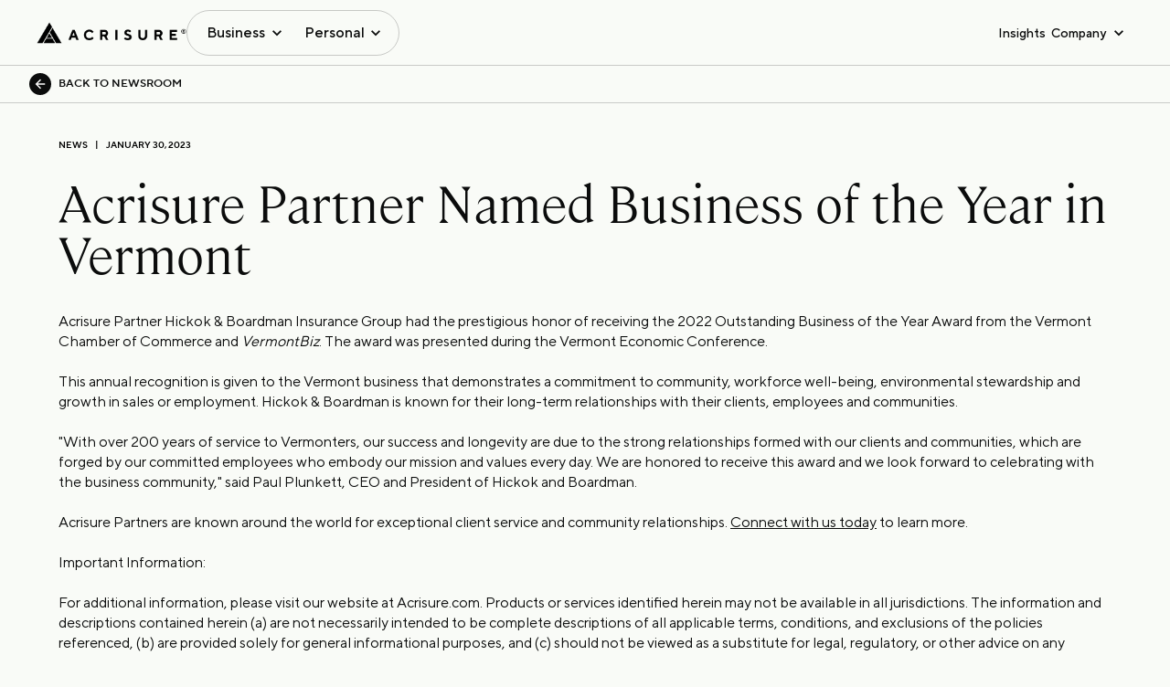

--- FILE ---
content_type: application/javascript; charset=UTF-8
request_url: https://www.acrisure.com/cdn-cgi/challenge-platform/scripts/jsd/main.js
body_size: 4495
content:
window._cf_chl_opt={uTFG0:'g'};~function(N5,b,Z,D,U,L,H,i){N5=G,function(j,k,NO,N4,K,R){for(NO={j:297,k:377,K:298,R:328,J:364,S:347,f:323,Y:370,X:376,v:327,y:311,M:348,l:281},N4=G,K=j();!![];)try{if(R=-parseInt(N4(NO.j))/1*(-parseInt(N4(NO.k))/2)+-parseInt(N4(NO.K))/3+-parseInt(N4(NO.R))/4*(parseInt(N4(NO.J))/5)+parseInt(N4(NO.S))/6*(-parseInt(N4(NO.f))/7)+parseInt(N4(NO.Y))/8*(-parseInt(N4(NO.X))/9)+-parseInt(N4(NO.v))/10*(-parseInt(N4(NO.y))/11)+-parseInt(N4(NO.M))/12*(-parseInt(N4(NO.l))/13),k===R)break;else K.push(K.shift())}catch(J){K.push(K.shift())}}(N,185325),b=this||self,Z=b[N5(291)],D=function(NS,NJ,NR,Nw,Nd,NC,N6,k,K,R){return NS={j:312,k:290},NJ={j:293,k:293,K:293,R:296,J:293,S:293,f:352,Y:293,X:315,v:296,y:315,M:293},NR={j:271},Nw={j:365},Nd={j:271,k:315,K:306,R:316,J:357,S:306,f:316,Y:357,X:306,v:316,y:357,M:365,l:296,s:296,m:365,e:293,a:296,P:306,z:357,o:365,B:365,x:293,n:296,c:296,I:352},NC={j:371,k:315},N6=N5,k=String[N6(NS.j)],K={'h':function(J){return J==null?'':K.g(J,6,function(S,N7){return N7=G,N7(NC.j)[N7(NC.k)](S)})},'g':function(J,S,Y,N8,X,y,M,s,P,z,o,B,x,I,N0,N1,N2,N3){if(N8=N6,null==J)return'';for(y={},M={},s='',P=2,z=3,o=2,B=[],x=0,I=0,N0=0;N0<J[N8(Nd.j)];N0+=1)if(N1=J[N8(Nd.k)](N0),Object[N8(Nd.K)][N8(Nd.R)][N8(Nd.J)](y,N1)||(y[N1]=z++,M[N1]=!0),N2=s+N1,Object[N8(Nd.S)][N8(Nd.f)][N8(Nd.Y)](y,N2))s=N2;else{if(Object[N8(Nd.X)][N8(Nd.v)][N8(Nd.y)](M,s)){if(256>s[N8(Nd.M)](0)){for(X=0;X<o;x<<=1,I==S-1?(I=0,B[N8(Nd.l)](Y(x)),x=0):I++,X++);for(N3=s[N8(Nd.M)](0),X=0;8>X;x=x<<1.19|1&N3,I==S-1?(I=0,B[N8(Nd.l)](Y(x)),x=0):I++,N3>>=1,X++);}else{for(N3=1,X=0;X<o;x=N3|x<<1.24,I==S-1?(I=0,B[N8(Nd.s)](Y(x)),x=0):I++,N3=0,X++);for(N3=s[N8(Nd.m)](0),X=0;16>X;x=x<<1|1&N3,I==S-1?(I=0,B[N8(Nd.l)](Y(x)),x=0):I++,N3>>=1,X++);}P--,P==0&&(P=Math[N8(Nd.e)](2,o),o++),delete M[s]}else for(N3=y[s],X=0;X<o;x=x<<1.88|1&N3,S-1==I?(I=0,B[N8(Nd.a)](Y(x)),x=0):I++,N3>>=1,X++);s=(P--,0==P&&(P=Math[N8(Nd.e)](2,o),o++),y[N2]=z++,String(N1))}if(s!==''){if(Object[N8(Nd.P)][N8(Nd.v)][N8(Nd.z)](M,s)){if(256>s[N8(Nd.o)](0)){for(X=0;X<o;x<<=1,I==S-1?(I=0,B[N8(Nd.s)](Y(x)),x=0):I++,X++);for(N3=s[N8(Nd.m)](0),X=0;8>X;x=x<<1|1.57&N3,I==S-1?(I=0,B[N8(Nd.a)](Y(x)),x=0):I++,N3>>=1,X++);}else{for(N3=1,X=0;X<o;x=N3|x<<1,S-1==I?(I=0,B[N8(Nd.l)](Y(x)),x=0):I++,N3=0,X++);for(N3=s[N8(Nd.B)](0),X=0;16>X;x=1.25&N3|x<<1.05,I==S-1?(I=0,B[N8(Nd.l)](Y(x)),x=0):I++,N3>>=1,X++);}P--,0==P&&(P=Math[N8(Nd.x)](2,o),o++),delete M[s]}else for(N3=y[s],X=0;X<o;x=1.38&N3|x<<1.31,I==S-1?(I=0,B[N8(Nd.l)](Y(x)),x=0):I++,N3>>=1,X++);P--,P==0&&o++}for(N3=2,X=0;X<o;x=x<<1|N3&1,S-1==I?(I=0,B[N8(Nd.n)](Y(x)),x=0):I++,N3>>=1,X++);for(;;)if(x<<=1,S-1==I){B[N8(Nd.c)](Y(x));break}else I++;return B[N8(Nd.I)]('')},'j':function(J,N9){return N9=N6,null==J?'':''==J?null:K.i(J[N9(NR.j)],32768,function(S,NN){return NN=N9,J[NN(Nw.j)](S)})},'i':function(J,S,Y,Np,X,y,M,s,P,z,o,B,x,I,N0,N1,N3,N2){for(Np=N6,X=[],y=4,M=4,s=3,P=[],B=Y(0),x=S,I=1,z=0;3>z;X[z]=z,z+=1);for(N0=0,N1=Math[Np(NJ.j)](2,2),o=1;N1!=o;N2=x&B,x>>=1,x==0&&(x=S,B=Y(I++)),N0|=(0<N2?1:0)*o,o<<=1);switch(N0){case 0:for(N0=0,N1=Math[Np(NJ.k)](2,8),o=1;o!=N1;N2=B&x,x>>=1,x==0&&(x=S,B=Y(I++)),N0|=o*(0<N2?1:0),o<<=1);N3=k(N0);break;case 1:for(N0=0,N1=Math[Np(NJ.K)](2,16),o=1;o!=N1;N2=x&B,x>>=1,0==x&&(x=S,B=Y(I++)),N0|=(0<N2?1:0)*o,o<<=1);N3=k(N0);break;case 2:return''}for(z=X[3]=N3,P[Np(NJ.R)](N3);;){if(I>J)return'';for(N0=0,N1=Math[Np(NJ.J)](2,s),o=1;N1!=o;N2=B&x,x>>=1,0==x&&(x=S,B=Y(I++)),N0|=(0<N2?1:0)*o,o<<=1);switch(N3=N0){case 0:for(N0=0,N1=Math[Np(NJ.S)](2,8),o=1;N1!=o;N2=x&B,x>>=1,x==0&&(x=S,B=Y(I++)),N0|=o*(0<N2?1:0),o<<=1);X[M++]=k(N0),N3=M-1,y--;break;case 1:for(N0=0,N1=Math[Np(NJ.K)](2,16),o=1;N1!=o;N2=x&B,x>>=1,x==0&&(x=S,B=Y(I++)),N0|=o*(0<N2?1:0),o<<=1);X[M++]=k(N0),N3=M-1,y--;break;case 2:return P[Np(NJ.f)]('')}if(0==y&&(y=Math[Np(NJ.Y)](2,s),s++),X[N3])N3=X[N3];else if(N3===M)N3=z+z[Np(NJ.X)](0);else return null;P[Np(NJ.v)](N3),X[M++]=z+N3[Np(NJ.y)](0),y--,z=N3,y==0&&(y=Math[Np(NJ.M)](2,s),s++)}}},R={},R[N6(NS.k)]=K.h,R}(),U={},U[N5(378)]='o',U[N5(368)]='s',U[N5(345)]='u',U[N5(313)]='z',U[N5(273)]='n',U[N5(310)]='I',U[N5(288)]='b',L=U,b[N5(307)]=function(j,K,R,J,NM,Ny,Nr,Nk,Y,X,y,M,s,P){if(NM={j:266,k:272,K:282,R:266,J:356,S:283,f:369,Y:355,X:300,v:271,y:299,M:278},Ny={j:346,k:271,K:359},Nr={j:306,k:316,K:357,R:296},Nk=N5,null===K||K===void 0)return J;for(Y=T(K),j[Nk(NM.j)][Nk(NM.k)]&&(Y=Y[Nk(NM.K)](j[Nk(NM.R)][Nk(NM.k)](K))),Y=j[Nk(NM.J)][Nk(NM.S)]&&j[Nk(NM.f)]?j[Nk(NM.J)][Nk(NM.S)](new j[(Nk(NM.f))](Y)):function(z,NK,o){for(NK=Nk,z[NK(Ny.j)](),o=0;o<z[NK(Ny.k)];z[o]===z[o+1]?z[NK(Ny.K)](o+1,1):o+=1);return z}(Y),X='nAsAaAb'.split('A'),X=X[Nk(NM.Y)][Nk(NM.X)](X),y=0;y<Y[Nk(NM.v)];M=Y[y],s=E(j,K,M),X(s)?(P='s'===s&&!j[Nk(NM.y)](K[M]),Nk(NM.M)===R+M?S(R+M,s):P||S(R+M,K[M])):S(R+M,s),y++);return J;function S(z,o,NQ){NQ=G,Object[NQ(Nr.j)][NQ(Nr.k)][NQ(Nr.K)](J,o)||(J[o]=[]),J[o][NQ(Nr.R)](z)}},H=N5(259)[N5(305)](';'),i=H[N5(355)][N5(300)](H),b[N5(325)]=function(j,k,Ns,Nb,K,R,J,S){for(Ns={j:335,k:271,K:274,R:296,J:295},Nb=N5,K=Object[Nb(Ns.j)](k),R=0;R<K[Nb(Ns.k)];R++)if(J=K[R],J==='f'&&(J='N'),j[J]){for(S=0;S<k[K[R]][Nb(Ns.k)];-1===j[J][Nb(Ns.K)](k[K[R]][S])&&(i(k[K[R]][S])||j[J][Nb(Ns.R)]('o.'+k[K[R]][S])),S++);}else j[J]=k[K[R]][Nb(Ns.J)](function(Y){return'o.'+Y})},h();function W(Na,NU,j,k,K,R){return Na={j:379,k:324,K:324,R:336},NU=N5,j=b[NU(Na.j)],k=3600,K=Math[NU(Na.k)](+atob(j.t)),R=Math[NU(Na.K)](Date[NU(Na.R)]()/1e3),R-K>k?![]:!![]}function V(j,k,Nf,NG){return Nf={j:279,k:279,K:306,R:339,J:357,S:274,f:334},NG=N5,k instanceof j[NG(Nf.j)]&&0<j[NG(Nf.k)][NG(Nf.K)][NG(Nf.R)][NG(Nf.J)](k)[NG(Nf.S)](NG(Nf.f))}function E(j,k,K,NX,Nq,R){Nq=(NX={j:263,k:356,K:285,R:265},N5);try{return k[K][Nq(NX.j)](function(){}),'p'}catch(J){}try{if(null==k[K])return k[K]===void 0?'u':'x'}catch(S){return'i'}return j[Nq(NX.k)][Nq(NX.K)](k[K])?'a':k[K]===j[Nq(NX.k)]?'p5':!0===k[K]?'T':k[K]===!1?'F':(R=typeof k[K],Nq(NX.R)==R?V(j,k[K])?'N':'f':L[R]||'?')}function O(j,k,Nu,No,Nz,NP,NL,K,R){Nu={j:379,k:353,K:331,R:261,J:302,S:308,f:269,Y:338,X:372,v:349,y:360,M:314,l:363,s:342,m:290,e:276},No={j:260},Nz={j:309,k:309,K:294,R:332},NP={j:349},NL=N5,K=b[NL(Nu.j)],R=new b[(NL(Nu.k))](),R[NL(Nu.K)](NL(Nu.R),NL(Nu.J)+b[NL(Nu.S)][NL(Nu.f)]+NL(Nu.Y)+K.r),K[NL(Nu.X)]&&(R[NL(Nu.v)]=5e3,R[NL(Nu.y)]=function(NV){NV=NL,k(NV(NP.j))}),R[NL(Nu.M)]=function(NE){NE=NL,R[NE(Nz.j)]>=200&&R[NE(Nz.k)]<300?k(NE(Nz.K)):k(NE(Nz.R)+R[NE(Nz.j)])},R[NL(Nu.l)]=function(NT){NT=NL,k(NT(No.j))},R[NL(Nu.s)](D[NL(Nu.m)](JSON[NL(Nu.e)](j)))}function F(j,Ne,ND){return Ne={j:337},ND=N5,Math[ND(Ne.j)]()>j}function T(j,Nv,Nj,k){for(Nv={j:282,k:335,K:330},Nj=N5,k=[];j!==null;k=k[Nj(Nv.j)](Object[Nj(Nv.k)](j)),j=Object[Nj(Nv.K)](j));return k}function A(Nm,NZ,K,R,J,S,f){NZ=(Nm={j:341,k:362,K:358,R:277,J:287,S:319,f:326,Y:322,X:350,v:264,y:361,M:319,l:374},N5);try{return K=Z[NZ(Nm.j)](NZ(Nm.k)),K[NZ(Nm.K)]=NZ(Nm.R),K[NZ(Nm.J)]='-1',Z[NZ(Nm.S)][NZ(Nm.f)](K),R=K[NZ(Nm.Y)],J={},J=KZfL4(R,R,'',J),J=KZfL4(R,R[NZ(Nm.X)]||R[NZ(Nm.v)],'n.',J),J=KZfL4(R,K[NZ(Nm.y)],'d.',J),Z[NZ(Nm.M)][NZ(Nm.l)](K),S={},S.r=J,S.e=null,S}catch(Y){return f={},f.r={},f.e=Y,f}}function d(K,R,p0,NW,J,S,f){if(p0={j:289,k:372,K:294,R:366,J:268,S:367,f:294,Y:320,X:354,v:366,y:375,M:262,l:320},NW=N5,J=NW(p0.j),!K[NW(p0.k)])return;R===NW(p0.K)?(S={},S[NW(p0.R)]=J,S[NW(p0.J)]=K.r,S[NW(p0.S)]=NW(p0.f),b[NW(p0.Y)][NW(p0.X)](S,'*')):(f={},f[NW(p0.v)]=J,f[NW(p0.J)]=K.r,f[NW(p0.S)]=NW(p0.y),f[NW(p0.M)]=R,b[NW(p0.l)][NW(p0.X)](f,'*'))}function h(Ng,NI,Nn,Ni,j,k,K,R,J){if(Ng={j:379,k:372,K:270,R:292,J:344,S:303,f:351,Y:351},NI={j:270,k:292,K:351},Nn={j:304},Ni=N5,j=b[Ni(Ng.j)],!j)return;if(!W())return;(k=![],K=j[Ni(Ng.k)]===!![],R=function(NA,S){(NA=Ni,!k)&&(k=!![],S=A(),O(S.r,function(f){d(j,f)}),S.e&&C(NA(Nn.j),S.e))},Z[Ni(Ng.K)]!==Ni(Ng.R))?R():b[Ni(Ng.J)]?Z[Ni(Ng.J)](Ni(Ng.S),R):(J=Z[Ni(Ng.f)]||function(){},Z[Ni(Ng.Y)]=function(NF){NF=Ni,J(),Z[NF(NI.j)]!==NF(NI.k)&&(Z[NF(NI.K)]=J,R())})}function N(p1){return p1='boolean,cloudflare-invisible,dymzlXrXcLr,document,loading,pow,success,map,push,26878dSteeC,749850cBneKq,isNaN,bind,jsd,/cdn-cgi/challenge-platform/h/,DOMContentLoaded,error on cf_chl_props,split,prototype,KZfL4,_cf_chl_opt,status,bigint,649xKyOLW,fromCharCode,symbol,onload,charAt,hasOwnProperty,QKbrq5,chlApiClientVersion,body,parent,/invisible/jsd,contentWindow,52507GRTWUQ,floor,nZlNH7,appendChild,54070JMpxRG,1458924iZHIuj,/b/ov1/0.46716284222403226:1762810715:a5umYEMZCsp31L4FKCE0N9dHwdVkRB2-YaNFoik3lYw/,getPrototypeOf,open,http-code:,chlApiSitekey,[native code],keys,now,random,/jsd/r/0.46716284222403226:1762810715:a5umYEMZCsp31L4FKCE0N9dHwdVkRB2-YaNFoik3lYw/,toString,chlApiUrl,createElement,send,errorInfoObject,addEventListener,undefined,sort,6uZgjCE,4042212mfxyVx,timeout,clientInformation,onreadystatechange,join,XMLHttpRequest,postMessage,includes,Array,call,style,splice,ontimeout,contentDocument,iframe,onerror,5tTdJbz,charCodeAt,source,event,string,Set,112KwAFZh,laD5w7tAXxIeTY6$hObCQ8VWvnfJo0HGFB4K9syUM3cjEd2RkZr-1zuSiqp+mgPNL,api,chctx,removeChild,error,136341IlLVmL,2iVXbVi,object,__CF$cv$params,_cf_chl_opt;KNEqH2;URvKb1;fYyPt8;iYSva3;PFUFS5;PVOaD4;cTQlY3;UqXk5;KNBj1;ufnVg7;CGIa2;tyhN0;hqRub8;KZfL4;nZlNH7;Wffcb8;gGaE6,xhr-error,POST,detail,catch,navigator,function,Object,XOMn3,sid,uTFG0,readyState,length,getOwnPropertyNames,number,indexOf,chlApiRumWidgetAgeMs,stringify,display: none,d.cookie,Function,fvZZm6,26WfoCim,concat,from,OOUF6,isArray,msg,tabIndex'.split(','),N=function(){return p1},N()}function C(R,J,NB,NH,S,f,Y,X,v,y,M,l){if(NB={j:286,k:375,K:379,R:302,J:308,S:269,f:329,Y:321,X:353,v:331,y:261,M:349,l:360,s:333,m:284,e:340,a:280,P:275,z:308,o:317,B:318,x:308,n:267,c:343,I:373,g:366,N0:301,N1:342,N2:290},NH=N5,!F(.01))return![];f=(S={},S[NH(NB.j)]=R,S[NH(NB.k)]=J,S);try{Y=b[NH(NB.K)],X=NH(NB.R)+b[NH(NB.J)][NH(NB.S)]+NH(NB.f)+Y.r+NH(NB.Y),v=new b[(NH(NB.X))](),v[NH(NB.v)](NH(NB.y),X),v[NH(NB.M)]=2500,v[NH(NB.l)]=function(){},y={},y[NH(NB.s)]=b[NH(NB.J)][NH(NB.m)],y[NH(NB.e)]=b[NH(NB.J)][NH(NB.a)],y[NH(NB.P)]=b[NH(NB.z)][NH(NB.o)],y[NH(NB.B)]=b[NH(NB.x)][NH(NB.n)],M=y,l={},l[NH(NB.c)]=f,l[NH(NB.I)]=M,l[NH(NB.g)]=NH(NB.N0),v[NH(NB.N1)](D[NH(NB.N2)](l))}catch(s){}}function G(p,q,j){return j=N(),G=function(Q,k,K){return Q=Q-259,K=j[Q],K},G(p,q)}}()

--- FILE ---
content_type: image/svg+xml
request_url: https://www.acrisure.com/_next/static/media/arrow_forward_black.20b374a2.svg
body_size: 2
content:
<svg width="43" height="42" viewBox="0 0 43 42" fill="none" xmlns="http://www.w3.org/2000/svg">
<g id="arrow_forward" clip-path="url(#clip0_3564_6145)">
<path id="Vector" d="M21.1611 7L18.6936 9.4675L28.4586 19.25H7.16113V22.75H28.4586L18.6936 32.5325L21.1611 35L35.1611 21L21.1611 7Z" fill="#0B0C0C"/>
</g>
<defs>
<clipPath id="clip0_3564_6145">
<rect width="42" height="42" fill="white" transform="translate(0.161133)"/>
</clipPath>
</defs>
</svg>


--- FILE ---
content_type: application/javascript; charset=UTF-8
request_url: https://www.acrisure.com/_next/static/chunks/989-c011b2e4b9e6604b.js
body_size: 89953
content:
(self.webpackChunk_N_E=self.webpackChunk_N_E||[]).push([[989],{40883:function(e,t,a){"use strict";var n=a(83454);let l=a(51141),r=a(17075)||{},o=l.publicUrl,s={assetPrefix:void 0,distDir:n.env.NEXTJS_DIST_DIR||".next",env:{PUBLIC_URL:o},experimental:{largePageDataBytes:128e5},generateBuildId:n.env.CIRCLE_SHA1?async()=>{var e;return null!==(e=n.env.CIRCLE_SHA1)&&void 0!==e?e:void 0}:void 0,i18n:{locales:["en"],defaultLocale:l.defaultLanguage},reactStrictMode:!0,eslint:{ignoreDuringBuilds:!0},rewrites:async()=>[{source:"/sitecore/api/:path*",destination:"".concat(l.sitecoreApiHost,"/sitecore/api/:path*")},{source:"/-/:path*",destination:"".concat(l.sitecoreApiHost,"/-/:path*")},{source:"/healthz",destination:"/api/healthz"},{source:"/sitecore/service/:path*",destination:"".concat(l.sitecoreApiHost,"/sitecore/service/:path*")}],images:{remotePatterns:[{protocol:"https",hostname:"edge.sitecorecloud.io",port:"",pathname:"/**"}]}};e.exports=()=>Object.values(r).reduce((e,t)=>t(e),s)},27251:function(e,t,a){"use strict";a.d(t,{Z:function(){return N}});var n=a(85893),l=a(94810),r=a(73843),o=a(13399),s=a(67294),i=a(98404),c=a(76181),d=a(80471),u=a(18828),m=a(61451),f=a(33889),v=a(41134),h=a(6218),g=a(11561),p=()=>(0,n.jsxs)(n.Fragment,{children:[(0,n.jsx)(g.Z,{}),(0,n.jsx)(v.default,{}),(0,n.jsx)(h.default,{}),(0,n.jsx)(f.M,{})]}),x=a(39332),C=a(38633),N=e=>{let{layoutData:t}=e,{route:a}=t.sitecore,f=null==a?void 0:a.fields,v=t.sitecore.context.pageEditing,h=(0,i.default)(),g=(0,x.useSearchParams)(),[N,j]=(0,s.useState)(!1);return(0,s.useEffect)(()=>{let e=setInterval(()=>{var t;(null===(t=window.heap)||void 0===t?void 0:t.loaded)&&(clearInterval(e),j(!0))},100)},[]),(0,s.useEffect)(()=>{Object.values(C.UtmKeys).map(e=>{let t=g.get(e);t&&sessionStorage.setItem(e,t)})},[g]),(0,s.useEffect)(()=>{if(N)try{let t=(0,r.getBrowserId)();if(t){var e;null===(e=heap)||void 0===e||e.addUserProperty({sc_browser_id:t})}}catch(e){}},[N]),(0,s.useEffect)(()=>{if(N&&t.sitecore.context)try{var e;(null!==(e=t.sitecore.context.acrisure_experiment_data)&&void 0!==e?e:[]).forEach(e=>{var t;null===(t=heap)||void 0===t||t.track("ab_experiment_viewed",e)})}catch(e){}},[N,t.sitecore.context]),(0,n.jsx)(d.ThemeProvider,{children:(0,n.jsxs)(l.Z,{injectFirst:!0,children:[(0,n.jsx)(p,{}),a&&(0,n.jsx)(o.V,{name:"headless-head-script",rendering:a}),(0,n.jsx)(m.MetaPageInfo,{fields:f}),a&&(0,n.jsx)(o.V,{name:"headless-body-script",rendering:a}),(0,n.jsx)(c.ContentProvider,{route:a,className:"".concat(v?"editing-mode":"prod-mode"," ").concat(h?"blog":""),children:(0,n.jsx)(u.VideoPlayerControlProvider,{children:a&&(0,n.jsx)(o.V,{name:"headless-main",rendering:a})})})]})})}},11561:function(e,t,a){"use strict";a.d(t,{Z:function(){return v}});var n=a(85893),l=a(67294),r=a(64351),o=a(73843);a(37708);var s=a(5152),i=a.n(s),c=a(51141),d=a.n(c),u=a(21201),m=a(82796);let f=i()(()=>a.e(68).then(a.bind(a,79068)),{loadableGenerated:{webpack:()=>[79068]},ssr:!1});r.v4(i(),f);var v=()=>{var e,t,a;let s=l.useContext(u.sy).context;return r.Xq({sitecoreEdgeUrl:d().sitecoreEdgeUrl,sitecoreEdgeContextId:d().sitecoreEdgeContextId,pageState:null!==(t=null==s?void 0:s.pageState)&&void 0!==t?t:m.LayoutServicePageState.Normal,siteName:null!==(a=null==s?void 0:null===(e=s.site)||void 0===e?void 0:e.name)&&void 0!==a?a:d().sitecoreSiteName,eventsSDK:o}),(0,n.jsx)(r.cd,{})}},41134:function(e,t,a){"use strict";a.r(t);var n=a(85893),l=a(32862),r=a(82796),o=a(3151),s=a(67294),i=a(73843),c=a(51141),d=a.n(c);t.default=()=>{let{sitecoreContext:{pageState:e,route:t,variantId:a,site:c}}=(0,l.z)(),u=()=>"true";return(0,s.useEffect)(()=>{var n;if(e!==r.LayoutServicePageState.Normal||!(null==t?void 0:t.itemId)||u())return;let l=null!==(n=t.itemLanguage)&&void 0!==n?n:d().defaultLanguage,s=o.sn.getPageVariantId(t.itemId,l,a,"");(0,i.pageView)({channel:"WEB",currency:"USD",page:t.name,pageVariantId:s,language:l}).catch(e=>console.debug(e))},[e,t,a,c]),(0,n.jsx)(n.Fragment,{})}},6218:function(e,t,a){"use strict";a.r(t);var n=a(85893),l=a(64351),r=a(25675),o=a.n(r),s=a(40883),i=a.n(s);t.default=()=>{let e=e=>e.replace(".","\\.").replace(/\*/g,".*"),t=t=>{if(t.startsWith("http")){var a,n,l,r;let o=new URL(t),s=null!==(l=null===(a=i()().images)||void 0===a?void 0:a.domains)&&void 0!==l?l:[],c=null!==(r=null===(n=i()().images)||void 0===n?void 0:n.remotePatterns)&&void 0!==r?r:[];return s.some(e=>o.hostname===e)||c.some(t=>t.protocol===o.protocol.slice(0,-1)&&new RegExp("^".concat(e(t.hostname),"$")).test(o.hostname))}return!0};return l.he("img",e=>{let{children:a,src:l,alt:r,...s}=e;return(0,n.jsx)(o(),{height:1920,width:1200,unoptimized:!t(l),src:l,alt:r,...s})}),(0,n.jsx)(n.Fragment,{})}},8553:function(e,t,a){"use strict";a.r(t),a.d(t,{Login:function(){return p}});var n=a(85893),l=a(24671),r=a(14104),o=a(5495),s=a(50464),i=a(80501),c=a(32862),d=a(82796),u=a(67294),m=a(87536),f=a(93306),v=a(40118),h=a(6006),g=a(83454);let p=u.memo(e=>{let{logo:t,sessionCookies:a}=e,[p,x]=u.useState(""),{sitecoreContext:C}=(0,c.z)(),{register:N,handleSubmit:j,formState:{errors:T}}=(0,m.cI)(),S=async e=>{let t={Username:h.$Z.encrypt(e.Username),Password:h.$Z.encrypt(e.Password)},n=C.pageState!==d.LayoutServicePageState.Normal?"".concat(g.env.NEXT_PUBLIC_EDITOR_MODE_ENDPOINT,"/"):"/",l=await fetch("".concat(n,"api/gate"),{method:"POST",headers:{Accept:"application/json","Content-Type":"application/json"},body:JSON.stringify(t)}),r=await l.json();l.status===v.Al.STATUS_200?(a(r.data),x("")):(a(""),x("invalid username and password message"))};return(0,n.jsx)(l.Z,{maxWidth:"lg",className:"login-container",children:(0,n.jsxs)("form",{className:"login-form",onSubmit:j(S),children:[(0,n.jsx)("div",{className:"logo-container img",children:(0,n.jsx)(f.ImageView,{fields:t})}),(0,n.jsx)(r.Z,{variant:"h4",align:"center",gutterBottom:!0,children:"Welcome to Acrisure"}),(0,n.jsx)(o.Z,{className:"text-danger",children:(0,n.jsx)("span",{children:p})}),(0,n.jsx)(s.Z,{label:"Username",type:"text",fullWidth:!0,margin:"normal",className:"text-fields",variant:"standard",...N("Username",{required:!0}),error:!!T.Username,helperText:T.Username&&"Email is required"}),(0,n.jsx)(s.Z,{label:"Password",className:"text-fields",type:"password",fullWidth:!0,margin:"normal",variant:"standard",...N("Password",{required:!0}),error:!!T.Password,helperText:T.Password&&"Password is required"}),(0,n.jsx)(i.Z,{className:"primary-btn",type:"submit",variant:"contained",color:"primary",fullWidth:!0,children:"Login"})]})})})},37698:function(e,t,a){"use strict";a.r(t);var n=a(32862),l=a(67294);let r={src:"",alt:"",width:"0",height:"0"};t.default=()=>{var e,t,a,o,s,i;let{sitecoreContext:{route:c}}=(0,n.z)(),[d,u]=l.useState(!1),m=null!==(i=null===(o=(null!==(s=null==c?void 0:null===(a=c.placeholders["headless-header"].find(e=>e.componentName))||void 0===a?void 0:null===(t=a.placeholders)||void 0===t?void 0:null===(e=t["sxa-header"])||void 0===e?void 0:e[0])&&void 0!==s?s:[]).fields)||void 0===o?void 0:o.Logo)&&void 0!==i?i:{value:r};return l.useEffect(()=>{u(!1)},[]),{hasFlagEnabled:d,logo:m}}},64620:function(e,t,a){"use strict";a.r(t),a.d(t,{useLogMetric:function(){return l}});var n=a(91748);let l=()=>async e=>{let{metricName:t,value:a,tags:l}=e;try{await n.axiosClient.post("/api/v1/metrics/datadog",{metricName:t,value:a,tags:l})}catch(e){console.error("Failed to log metric:",e)}}},4264:function(e,t,a){"use strict";a.r(t),a.d(t,{useLogMetricOnMount:function(){return r}});var n=a(67294),l=a(64620);let r=e=>{let t=(0,l.useLogMetric)(),{metricName:a,value:r,tags:o}=e;(0,n.useEffect)(()=>{t(e)},[a,r,o,t])}},98404:function(e,t,a){"use strict";a.r(t);var n=a(32862),l=a(11163),r=a(67294),o=a(40118);t.default=()=>{let{sitecoreContext:e}=(0,n.z)(),[t,a]=(0,r.useState)(!1),s=(0,l.useRouter)();return(0,r.useEffect)(()=>{let t=()=>{var t;let n=null===(t=e.route)||void 0===t?void 0:t.templateName;a(n===o.Fi.BLOG_DETAILS_PAGE||n===o.Fi.NEWSROOM_DETAILS_PAGE)};t();let n=()=>{t()};return s.events.on("routeChangeComplete",n),()=>{s.events.off("routeChangeComplete",n)}},[s]),t}},95848:function(e,t,a){"use strict";a.r(t);var n=a(67294),l=a(28615);t.default=e=>{n.useEffect(()=>{(0,l.D)(500,()=>{var t;let a=null===(t=e.current)||void 0===t?void 0:t.querySelectorAll('a[title="ypc"]');null==a||a.forEach(e=>{e.setAttribute("href","javascript:void(0)"),e.setAttribute("onclick","OneTrust.ToggleInfoDisplay()")})})()},[e])}},38633:function(e,t,a){"use strict";var n,l;a.r(t),a.d(t,{UtmKeys:function(){return n}}),(l=n||(n={})).UTM_ID="utm_id",l.UTM_SOURCE="utm_source",l.UTM_MEDIUM="utm_medium",l.UTM_CAMPAIGN="utm_campaign",l.UTM_CONTENT="utm_content",l.UTM_TERM="utm_term",l.UTM_PARTNER_ID="utm_partner_id",l.EXTERNAL_ID="external_id"},76181:function(e,t,a){"use strict";a.r(t),a.d(t,{ContentProvider:function(){return v},useContent:function(){return h}});var n=a(85893),l=a(13399),r=a(67294),o=a(37698),s=a(8553),i=a(95848),c=a(23414),d=a(6006),u=a(80471),m=a(83454);let f=r.createContext({selectedMenuIndex:-1,setSelectedMenuIndex:()=>-1,contentBodyRef:null,isPartnerPage:!1}),v=r.memo(e=>{let{children:t,route:a,className:v}=e,h=(0,u.useTheme)(),{hasFlagEnabled:g,logo:p}=(0,o.default)(),[x,C]=r.useState(-1),[N,j]=r.useState(!1),T=r.useRef(null),S=r.useRef(null),y=r.useMemo(()=>({selectedMenuIndex:x,setSelectedMenuIndex:C,contentBodyRef:S,isPartnerPage:N}),[x,N]);return((0,i.default)(T),r.useEffect(()=>{j((null==a?void 0:a.templateName)==="Partner Page")},[a]),g&&!(0,d.vk)(h.hasSessionCookies,m.env.NEXT_PUBLIC_GATE_PAGE_USERNAME,m.env.NEXT_PUBLIC_GATE_PAGE_PASSWORD))?(0,n.jsx)("div",{className:"theme-".concat(h.themeName),children:(0,n.jsx)(s.Login,{logo:p,sessionCookies:h.setHasSessionCookies})}):(0,n.jsx)(f.Provider,{value:y,children:(0,n.jsx)("div",{className:"theme-".concat(h.themeName),ref:T,children:(0,n.jsxs)("div",{className:"".concat(v),children:[(0,n.jsx)("header",{children:(0,n.jsx)("div",{id:"header",children:a&&(0,n.jsx)(l.V,{name:"headless-header",rendering:a})})}),(0,n.jsx)("main",{onClick:()=>C(-1),children:(0,n.jsx)("div",{id:"content",ref:S,children:(0,n.jsx)(c.DeepCopyElementRenderer,{children:t})})}),(0,n.jsx)("footer",{children:(0,n.jsx)("div",{id:"footer",children:a&&(0,n.jsx)(l.V,{name:"headless-footer",rendering:a})})})]})})})}),h=()=>r.useContext(f)},80471:function(e,t,a){"use strict";a.r(t),a.d(t,{ThemeProvider:function(){return v},useTheme:function(){return h}});var n=a(85893),l=a(5495),r=a(82580),o=a(32862),s=a(47041),i=a(67294),c=a(23414),d=a(57174),u=a(40118),m=a(83454);let f=i.createContext({themeName:m.env.NEXT_PUBLIC_THEME_NAME,loading:!0,hasSessionCookies:"",setHasSessionCookies:()=>{}}),v=i.memo(e=>{let{children:t}=e,[a,m]=i.useState(""),[v,h]=i.useState(""),[g,p]=i.useState(!0),{sitecoreContext:{site:x}}=(0,o.z)();i.useEffect(()=>{(async()=>{await new Promise(e=>setTimeout(e,500)),p(!1)})()},[]),i.useEffect(()=>{var e;m(null!==(e=null==x?void 0:x.name)&&void 0!==e?e:"")},[null==x?void 0:x.name]),i.useEffect(()=>{(async()=>{let e=await (0,s.getCookie)(u.I.HAS_GATE_PAGE);e&&h(e)})()},[]);let C=i.useMemo(()=>({themeName:a,loading:g,hasSessionCookies:v,setHasSessionCookies:h}),[a,g,v]);return(0,n.jsxs)(f.Provider,{value:C,children:[g&&(0,n.jsxs)(l.Z,{className:"progress-loader",children:[(0,n.jsx)(r.Z,{}),(0,n.jsx)(d.default,{})]}),(0,n.jsx)("div",{className:g?"box-hide":"box-show",children:(0,n.jsx)(c.DeepCopyElementRenderer,{children:t})})]})}),h=()=>i.useContext(f)},18828:function(e,t,a){"use strict";a.r(t),a.d(t,{VideoPlayerControlProvider:function(){return v},useVideoPlayerControl:function(){return f}});var n=a(85893),l=a(67294),r=a(1767),o=a(4298),s=a.n(o),i=a(32862),c=a(82796),d=a(83454);let u=["/_next/static/chunks/reactPlayerFilePlayer.1191b53d0ac68b4d.js","/_next/static/chunks/reactPlayerFilePlayer.722d6b75476fec85.js"],m=(0,l.createContext)(void 0),f=()=>{let e=(0,l.useContext)(m);if(!e)throw Error("useVideoPlayerControl must be used within a VideoPlayerControlProvider");return e},v=e=>{let{children:t}=e,{sitecoreContext:{pageState:a}}=(0,i.z)(),[o,f]=(0,l.useState)(!0),[v,h]=(0,l.useState)(!1),[g,p]=(0,l.useState)(""),[x,C]=l.useState(!1),N=()=>{f(!0)},j=()=>{f(!1)};l.useEffect(()=>{a===c.LayoutServicePageState.Normal&&C(!0)},[a]);let T=l.useMemo(()=>a===c.LayoutServicePageState.Normal?(0,n.jsx)(n.Fragment,{}):u.map((e,t)=>(0,n.jsx)(s(),{strategy:"afterInteractive",src:"".concat(d.env.NEXT_PUBLIC_EDITOR_MODE_ENDPOINT).concat(e),onLoad:()=>{C(()=>!0)}},t)),[a]);return(0,n.jsxs)(m.Provider,{value:{playAll:N,pauseAll:j,openLightbox:e=>{j(),p(e),h(!0)},playingState:o,editorModeScript:T,isScriptLoaded:x},children:[t,(0,n.jsx)(r.VideoLightBox,{open:v,onClose:()=>{N(),p(""),h(!1)},url:g})]})}},1767:function(e,t,a){"use strict";a.r(t),a.d(t,{VideoLightBox:function(){return m}});var n=a(85893),l=a(16829),r=a(82580),o=a(86856),s=a(63924),i=a(39085),c=a(67294),d=a(22004),u=a.n(d);let m=c.memo(e=>{let{open:t,url:a,onClose:d,className:m="video-wrapper",controls:f=!0,width:v="100%",height:h="100%"}=e,[g,p]=c.useState(!0);return(0,n.jsx)(o.Z,{className:"video-modal ".concat(t?"open":""),open:t,onClose:d,maxWidth:"md",fullWidth:!0,children:(0,n.jsxs)(s.Z,{children:[(0,n.jsx)(i.Z,{onClick:d,children:(0,n.jsx)(l.Z,{})}),(0,n.jsx)(u(),{className:m,url:a,playing:t,controls:f,width:v,height:h,loop:!0,playsinline:!0,onBuffer:()=>p(!0),onBufferEnd:()=>p(!1)}),g&&(0,n.jsx)("div",{className:"custom-loader",children:(0,n.jsx)(r.Z,{})})]})})})},23414:function(e,t,a){"use strict";a.r(t),a.d(t,{DeepCopyElementRenderer:function(){return s}});var n=a(85893),l=a(32862),r=a(82796),o=a(67294);let s=o.memo(e=>{let{children:t}=e,{sitecoreContext:{pageState:a}}=(0,l.z)();return a===r.LayoutServicePageState.Edit?(0,n.jsx)(n.Fragment,{children:t}):o.cloneElement(t,{key:"".concat(Math.random(),"_").concat(new Date().getTime())})})},93306:function(e,t,a){"use strict";a.r(t),a.d(t,{ImageLinkView:function(){return m},ImageView:function(){return f}});var n=a(85893),l=a(32862),r=a(94506),o=a(82796),s=a(87383),i=a(25675),c=a.n(i),d=a(67294);let u="acrisure image",m=d.memo(e=>{var t;let{fields:a}=e,{sitecoreContext:{pageState:i}}=(0,l.z)();return(null===(t=a.Icon.value)||void 0===t?void 0:t.src)?(0,n.jsx)(r.r,{field:a.Link,"aria-label":u,children:i!==o.LayoutServicePageState.Normal?(0,n.jsx)(s.E,{field:a.Icon}):(0,n.jsx)(c(),{src:a.Icon.value.src,alt:u,...a.Icon.value})}):(0,n.jsx)(n.Fragment,{})}),f=d.memo(e=>{var t;let{fields:a,isAppliedOnBackground:r,loadingType:i="lazy",isSiteCoreImage:d=!1,priority:m=!1}=e,{sitecoreContext:{pageState:f}}=(0,l.z)();return(null==a?void 0:null===(t=a.value)||void 0===t?void 0:t.src)?(0,n.jsx)(n.Fragment,{children:f!==o.LayoutServicePageState.Normal||d?(0,n.jsx)(s.E,{field:a}):r?(0,n.jsx)(c(),{src:a.value.src,alt:u,layout:"fill",objectFit:"cover",objectPosition:"0 0"}):(0,n.jsx)(c(),{src:a.value.src,alt:u,loading:i,priority:m,...a.value})}):(0,n.jsx)(n.Fragment,{})})},61451:function(e,t,a){"use strict";a.r(t),a.d(t,{MetaPageInfo:function(){return d}});var n=a(85893),l=a(55169),r=a(9008),o=a.n(r),s=a(11163),i=a(67294),c=a(40118);let d=i.memo(e=>{var t,a,r,d,u,m,f,v,h,g,p,x,C,N,j,T,S,y,E,b,I,L,w,A;let{fields:_}=e,O=(0,s.useRouter)(),P=i.useMemo(()=>{let e=_.Attributes,t=null==e?void 0:e.value;if(t){let e=Object.fromEntries(new URLSearchParams(t));return Object.keys(e).map((t,a)=>{let l=e[t];return(0,n.jsx)("meta",{name:t,content:l},a)})}return(0,n.jsx)(n.Fragment,{})},[_]),Z="".concat((0,l.WP)()).concat(O.asPath.replace("/_site_Acrisure","").replace(/\?.*$/,""));return(0,n.jsxs)(o(),{children:[(0,n.jsx)("title",{children:null===(t=_.PageTitle)||void 0===t?void 0:t.value}),(0,n.jsx)("link",{rel:"icon",href:null===(r=_.Favicon)||void 0===r?void 0:null===(a=r.value)||void 0===a?void 0:a.src}),(0,n.jsx)("meta",{name:"viewport",content:"width=device-width, initial-scale=1.0, maximum-scale=1.0"}),(0,n.jsx)("meta",{name:"title",content:null===(d=_.PageTitle)||void 0===d?void 0:d.value}),(0,n.jsx)("meta",{name:"description",content:null===(u=_.MetaDescription)||void 0===u?void 0:u.value}),(0,n.jsx)("meta",{name:"keywords",content:null===(m=_.MetaKeywords)||void 0===m?void 0:m.value}),(0,n.jsx)("meta",{name:"image",content:null===(v=_.Image)||void 0===v?void 0:null===(f=v.value)||void 0===f?void 0:f.src}),(0,n.jsx)("link",{rel:"canonical",href:Z}),P,(0,n.jsx)("meta",{property:"og:title",content:null===(h=_.OpenGraphTitle)||void 0===h?void 0:h.value}),(0,n.jsx)("meta",{property:"og:description",content:null===(g=_.OpenGraphDescription)||void 0===g?void 0:g.value}),(0,n.jsx)("meta",{property:"og:type",content:null===(p=_.OpenGraphType)||void 0===p?void 0:p.value}),(0,n.jsx)("meta",{property:"og:site_name",content:null===(x=_.OpenGraphSiteName)||void 0===x?void 0:x.value}),(null===(C=_.OpenGraphSiteName)||void 0===C?void 0:C.value)===c.mz.VIDEO?(0,n.jsx)("meta",{property:"og:video",content:null===(j=_.OpenGraphImageUrl)||void 0===j?void 0:null===(N=j.value)||void 0===N?void 0:N.src}):(0,n.jsx)("meta",{property:"og:image",content:null===(S=_.OpenGraphImageUrl)||void 0===S?void 0:null===(T=S.value)||void 0===T?void 0:T.src}),(0,n.jsx)("meta",{property:"og:admin",content:null===(y=_.OpenGraphAdmins)||void 0===y?void 0:y.value}),(0,n.jsx)("meta",{property:"og:appid",content:null===(E=_.OpenGraphAppId)||void 0===E?void 0:E.value}),(0,n.jsx)("meta",{name:"twitter:site",content:null===(b=_.TwitterSite)||void 0===b?void 0:b.value}),(0,n.jsx)("meta",{name:"twitter:title",content:null===(I=_.TwitterTitle)||void 0===I?void 0:I.value}),(0,n.jsx)("meta",{name:"twitter:description",content:null===(L=_.TwitterDescription)||void 0===L?void 0:L.value}),(0,n.jsx)("meta",{name:"twitter:image",content:null===(A=_.TwitterImage)||void 0===A?void 0:null===(w=A.value)||void 0===w?void 0:w.src})]})})},57174:function(e,t,a){"use strict";a.r(t);var n=a(85893),l=a(67294);t.default=()=>((0,l.useEffect)(()=>{window.scrollTo(0,0)},[]),(0,n.jsx)(n.Fragment,{}))},14474:function(e){"use strict";e.exports=function(){let e=arguments.length>0&&void 0!==arguments[0]?arguments[0]:{};return Object.assign({},e,{webpack:(t,a)=>(a.isServer||t.module.rules.unshift({test:/src\\components\\.*\.tsx$/,use:["@sitecore-jss\\sitecore-jss-dev-tools\\nextjs-component-props-loader"]}),"function"==typeof e.webpack)?e.webpack(t,a):t})}},95953:function(e,t,a){"use strict";let n=a(51141);e.exports=function(){let e=arguments.length>0&&void 0!==arguments[0]?arguments[0]:{};return n.sitecoreApiHost?Object.assign({},e,{async headers(){let t="function"==typeof e.headers?await e.headers():[];return[...await t,{source:"/_next/:path*",headers:[{key:"Access-Control-Allow-Origin",value:n.sitecoreApiHost.replace(/\/$/,"")}]}]}}):e}},29440:function(e){"use strict";e.exports=function(){let e=arguments.length>0&&void 0!==arguments[0]?arguments[0]:{};return Object.assign({},e,{webpack:(t,a)=>(t.module.rules.push({test:/\.graphql$/,exclude:/node_modules/,use:[a.defaultLoaders.babel,{loader:"graphql-let/loader"}]}),t.module.rules.push({test:/\.graphqls$/,exclude:/node_modules/,use:["graphql-let/schema/loader"]}),t.module.rules.push({test:/\.ya?ml$/,type:"json",use:"yaml-loader"}),"function"==typeof e.webpack)?e.webpack(t,a):t})}},44371:function(e){"use strict";e.exports=function(){let e=arguments.length>0&&void 0!==arguments[0]?arguments[0]:{};return Object.assign({},e,{rewrites:async()=>[...await e.rewrites(),{source:"/robots.txt",destination:"/api/robots"}]})}},92942:function(e,t,a){"use strict";let n=a(1864),l=a(41627);e.exports=function(){let e=arguments.length>0&&void 0!==arguments[0]?arguments[0]:{};return Object.assign({},e,{sassOptions:{importer:new l({"@sass":n.join("/","../../../assets","sass"),"@fontawesome":n.join("/","../../../../node_modules","font-awesome")}).getImporter()}})}},73992:function(e,t,a){"use strict";let{env:n}=a(83454),l=()=>"default-src 'self'; \n  script-src https://*.audioeye.com https://utt.impactcdn.com https://*.atlassian.net https://googleads.g.doubleclick.net https://*.vercel.app https://api-engage-us.sitecorecloud.io\n  https://js.adsrvr.org https://ajax.googleapis.com https://quotes.iwantinsurance.com https://www.gstatic.com https://js.adstk.io\n  https://www.google.com https://vjs.zencdn.net https://js.hsforms.net https://players.brightcove.net https://inou-e.com \n  https://www.google-analytics.com https://static.cloudflareinsights.com https://js.hs-banner.com https://js.hs-analytics.net https://js.hsadspixel.net \n  https://js.usemessages.com https://*.sitecorecloud.io https://js.hs-scripts.com https://*.acsbapp.com https://acsbapp.com \n  https://snap.licdn.com https://unpkg.com https://*.cloudfront.net https://maps.googleapis.com https://code.jquery.com https://snap.licdn.com \n  https://cdn.cookielaw.org https://cdn.heapanalytics.com https://heapanalytics.com https://cdn.jsdelivr.net https://cdnjs.cloudflare.com https://js.hubspot.com \n  https://i.loopme.me https://js.adsrvr.org https://*.googletagmanager.com https://tags.tiqcdn.com https://static.ads-twitter.com https://*.btstatic.com \n  https://tags.srv.stackadapt.com https://*.yimg.com https://*.googleadservices.com https://*.facebook.net https://acdn.adnxs.com https://*.vercel.app \n  https://api-engage-us.sitecorecloud.io https://bat.bing.com https://*.contentsquare.net https://*.clarity.ms 'unsafe-inline' 'unsafe-eval' 'self';\n  worker-src 'self' 'unsafe-inline' blob:; \n  media-src 'self' https://edge.sitecorecloud.io blob:; \n  img-src * data:; \n  style-src * 'unsafe-inline' 'unsafe-eval'; \n  connect-src *; \n  font-src * data:; frame-src *;\n  object-src 'none';  \n  frame-ancestors 'self';\n  ",r=()=>{var e;return null!==(e=n.NEXT_PUBLIC_IS_CSP_ENABLED)&&void 0!==e?e:"-"};e.exports=function(){let e=arguments.length>0&&void 0!==arguments[0]?arguments[0]:{};return Object.assign({},e,{headers:async()=>"true"===r()?[{source:"/:path*",headers:[{key:"Content-Security-Policy",value:l().replace(/\s{2,}/g," ").trim()},{key:"Referrer-Policy",value:"origin-when-cross-origin"},{key:"X-Frame-Options",value:"DENY"},{key:"X-Content-Type-Options",value:"nosniff"},{key:"Strict-Transport-Security",value:"max-age=31536000; includeSubDomains; preload"}]}]:[]})}},20617:function(e){"use strict";e.exports=function(){let e=arguments.length>0&&void 0!==arguments[0]?arguments[0]:{};return Object.assign({},e,{rewrites:async()=>[...await e.rewrites(),{source:"/sitemap:id([\\w-]{0,}).xml",destination:"/api/sitemap"}]})}},72420:function(e,t,a){"use strict";a.d(t,{w9:function(){return fc}});var n,l,r,o,s,i,c,d,u,m,f,v,h,g,p,x,C,N,j,T,S,y,E,b,I,L,w,A,_,O,P={};a.r(P),a.d(P,{Default:function(){return lK}});var Z={};a.r(Z),a.d(Z,{blue:function(){return l9},dark:function(){return l5},error:function(){return re},grey:function(){return l6},heron:function(){return l4},light:function(){return l8},lightBlue:function(){return l1},lilac:function(){return l2},lime:function(){return lJ},neutral:function(){return l7},persimmon:function(){return l3},sprout:function(){return lQ},stone:function(){return l0},success:function(){return ra},warning:function(){return rt}});var R={};a.r(R),a.d(R,{useGradientStyle:function(){return rl}});var k={};a.r(k),a.d(k,{default:function(){return rs}});var M={};a.r(M),a.d(M,{default:function(){return rd}});var B={};a.r(B),a.d(B,{BlogContainer:function(){return rv},Default:function(){return rf}});var D={};a.r(D),a.d(D,{default:function(){return rp}});var H={};a.r(H),a.d(H,{Default:function(){return rT},getServerSideProps:function(){return ry},getStaticProps:function(){return rS}});var F={};a.r(F),a.d(F,{Banner:function(){return rw},Default:function(){return rA}});var W={};a.r(W),a.d(W,{Default:function(){return rO}});var U={};a.r(U),a.d(U,{Default:function(){return rR}});var V={};a.r(V),a.d(V,{Default:function(){return rD}});var G={};a.r(G),a.d(G,{default:function(){return rH}});var Y={};a.r(Y),a.d(Y,{Default:function(){return rW},WithText:function(){return rU}});var z={};a.r(z),a.d(z,{Default:function(){return rV}});var q={};a.r(q),a.d(q,{Default:function(){return rG}});var K={};a.r(K),a.d(K,{Default:function(){return rz}});var $={};a.r($),a.d($,{DateView:function(){return r5},RichTextView:function(){return r3},TextView:function(){return r4}});var X={};a.r(X),a.d(X,{CardView:function(){return r8}});var Q={};a.r(Q),a.d(Q,{FindResourcesCard:function(){return r9}});var J={};a.r(J),a.d(J,{LOOKUP_MISS_MESSAGE:function(){return oc},MISSING_FIELDS_MESSAGE:function(){return oo},POLICY_NUMBER_MISS_MESSAGE:function(){return os},TRY_AGAIN_MESSAGE:function(){return oi}});var ee={};a.r(ee),a.d(ee,{useGetRegionalPlatform:function(){return om}});var et={};a.r(et),a.d(et,{FormDropdownField:function(){return op}});var ea={};a.r(ea),a.d(ea,{FormTextField:function(){return ox}});var en={};a.r(en),a.d(en,{FindResourcesModal:function(){return oT}});var el={};a.r(el),a.d(el,{useOfficeSearchFilters:function(){return oy}});var er={};a.r(er),a.d(er,{OFFICE_SEARCH_PAGE_SIZE:function(){return ob},usePaginatedQueryWithRequest:function(){return oI}});var eo={};a.r(eo),a.d(eo,{default:function(){return oL}});var es={};a.r(es),a.d(es,{SearchFilter:function(){return ow}});var ei={};a.r(ei),a.d(ei,{SearchFilterGroup:function(){return oA}});var ec={};a.r(ec),a.d(ec,{usePlaceDetails:function(){return o_}});var ed={};a.r(ed),a.d(ed,{AddressSearchType:function(){return N}});var eu={};a.r(eu),a.d(eu,{mapPlaceDetailsToAddress:function(){return oO}});var em={};a.r(em),a.d(em,{usePlaceSuggestions:function(){return oR}});var ef={};a.r(ef),a.d(ef,{AddressAutocomplete:function(){return oB}});var ev={};a.r(ev),a.d(ev,{LocationSearchFilters:function(){return oH}});var eh={};a.r(eh),a.d(eh,{OfficeSearchFilters:function(){return oF}});var eg={};a.r(eg),a.d(eg,{useGoogleMapsBounds:function(){return oV}});var ep={};a.r(ep),a.d(ep,{SEARCH_RESULTS_MAX_HEIGHT:function(){return oG},useGoogleMapsContainerStyle:function(){return oY}});var ex={};a.r(ex),a.d(ex,{useGoogleMapsLoader:function(){return oz}});var eC={};a.r(eC),a.d(eC,{CUSTOM_MAP_STYLE:function(){return oq}});var eN={};a.r(eN),a.d(eN,{OfficeMapOverlayView:function(){return oK}});var ej={};a.r(ej),a.d(ej,{default:function(){return o$}});var eT={};a.r(eT),a.d(eT,{OfficeNameOverlay:function(){return oX}});var eS={};a.r(eS),a.d(eS,{ActiveMarkerSource:function(){return T},OfficeMapMarker:function(){return oQ}});var ey={};a.r(ey),a.d(ey,{default:function(){return oJ}});var eE={};a.r(eE),a.d(eE,{useActiveMarker:function(){return o0}});var eb={};a.r(eb),a.d(eb,{PaginationBanner:function(){return o1}});var eI={};a.r(eI),a.d(eI,{useSmoothScrollToActiveItem:function(){return o3}});var eL={};a.r(eL),a.d(eL,{SearchResultListItemMarker:function(){return o8}});var ew={};a.r(ew),a.d(ew,{cleanAddress:function(){return sa},cleanPhoneNumber:function(){return o7},cleanValue:function(){return sn},formatPhoneHref:function(){return se},formatPhoneString:function(){return o6},stripUSPhonePrefix:function(){return st}});var eA={};a.r(eA),a.d(eA,{OfficeContactInfo:function(){return sl}});var e_={};a.r(e_),a.d(e_,{OfficeTitle:function(){return sr}});var eO={};a.r(eO),a.d(eO,{SearchResultListItem:function(){return so}});var eP={};a.r(eP),a.d(eP,{SearchResultsList:function(){return ss}});var eZ={};a.r(eZ),a.d(eZ,{OfficeSearchResultsBanner:function(){return si}});var eR={};a.r(eR),a.d(eR,{TotalResultsBanner:function(){return sd}});var ek={};a.r(ek),a.d(ek,{OfficeSearchResults:function(){return su}});var eM={};a.r(eM),a.d(eM,{LineOfBusiness:function(){return S},LineOfBusinessLabel:function(){return sm}});var eB={};a.r(eB),a.d(eB,{createPagedRequest:function(){return sv},createSearchOfficeRequestFromFilters:function(){return sf},mapItemsToOptions:function(){return sp}});var eD={};a.r(eD),a.d(eD,{SearchForm:function(){return sx}});var eH={};a.r(eH),a.d(eH,{Default:function(){return sN}});var eF={};a.r(eF),a.d(eF,{useUrlMetadata:function(){return sS}});var eW={};a.r(eW),a.d(eW,{ProductFormContext:function(){return sy},useProductForm:function(){return sE}});var eU={};a.r(eU),a.d(eU,{AutoFormContent:function(){return sI}});var eV={};a.r(eV),a.d(eV,{createSearchParamsFromAddress:function(){return sL}});var eG={};a.r(eG),a.d(eG,{FloodFormContent:function(){return sA}});var eY={};a.r(eY),a.d(eY,{HealthFormContent:function(){return sO}});var ez={};a.r(ez),a.d(ez,{HomeFormContent:function(){return sP}});var eq={};a.r(eq),a.d(eq,{LifeFormContent:function(){return sR}});var eK={};a.r(eK),a.d(eK,{SmallCommercialFormContent:function(){return sk}});var e$={};a.r(e$),a.d(e$,{UpsidesTourForm:function(){return sM}});var eX={};a.r(eX),a.d(eX,{useScrollToElementOnLoad:function(){return sH}});var eQ={};a.r(eQ),a.d(eQ,{CornerCutContainer:function(){return sW},CornerCutContainerBase:function(){return sF}});var eJ={};a.r(eJ),a.d(eJ,{ProductFormProvider:function(){return sU}});var e0={};a.r(e0),a.d(e0,{AutoForm:function(){return sV},BOPForm:function(){return sK},CommercialGeneralLiabilityForm:function(){return sX},CyberForm:function(){return s$},EmployeeBenefitSolutionsForm:function(){return s1},FloodForm:function(){return sz},HealthForm:function(){return sY},HomeForm:function(){return sq},ProfessionalLiabilityForm:function(){return sJ},TermLifeForm:function(){return sG},UpsidesTourCommercial:function(){return s0},WorkersCompForm:function(){return sQ}});var e1={};a.r(e1),a.d(e1,{TabContentLeftSection:function(){return s2},TabContentRightSection:function(){return s4}});var e2={};a.r(e2),a.d(e2,{default:function(){return s9}});var e4={};a.r(e4),a.d(e4,{getProgressPercentage:function(){return s7}});var e3={};a.r(e3),a.d(e3,{ButtonViewBase:function(){return ie},ProgressButtonView:function(){return it}});var e5={};a.r(e5),a.d(e5,{LinkView:function(){return il},LinksWithTitleView:function(){return ir}});var e8={};a.r(e8),a.d(e8,{SVGIcon:function(){return ii}});var e9={};a.r(e9),a.d(e9,{CapabilitiesTabListVariant:function(){return id}});var e6={};a.r(e6),a.d(e6,{AccordionWithOnlyLinks:function(){return ih},CapabilitiesTabList:function(){return iv},Default:function(){return iu},TabContentAnchorLink:function(){return im}});var e7={};a.r(e7);var te={};a.r(te),a.d(te,{SxaTagsRenderer:function(){return ig}});var tt={};a.r(tt),a.d(tt,{convertedInsightsFieldsArrayToObject:function(){return ip},generateUrl:function(){return iC},splitInsights:function(){return ix}});var ta={};a.r(ta),a.d(ta,{IAllInsightsTilesRenderer:function(){return iN}});var tn={};a.r(tn),a.d(tn,{FilteredInsightsComponent:function(){return iS}});var tl={};a.r(tl),a.d(tl,{Default:function(){return iE},FilteredInsights:function(){return ib}});var tr={};a.r(tr);var to={};a.r(to),a.d(to,{BannerIllustrationHeaderModule:function(){return iA},BannerIllustrationwithCTA:function(){return i_},BannerWithStoneBorder:function(){return iO},Default:function(){return iI},WithLinkOnly:function(){return iw},WithMessageOnly:function(){return iL}});var ts={};a.r(ts);var ti={};a.r(ti),a.d(ti,{default:function(){return iP}});var tc={};a.r(tc),a.d(tc,{circlePath:function(){return iR},setCircle:function(){return iZ}});var td={};a.r(td),a.d(td,{CircleDrawContainer:function(){return ik}});var tu={};a.r(tu),a.d(tu,{BoxesWithoutIllustration:function(){return iB},Default:function(){return iM}});var tm={};a.r(tm);var tf={};a.r(tf),a.d(tf,{ContentWithPadding:function(){return iF},ContentWithoutPadding:function(){return iH},Default:function(){return iD}});var tv={};a.r(tv);var th={};a.r(th),a.d(th,{Default:function(){return iU},HeroWithCTA:function(){return iG},WithoutAuthor:function(){return iV}});var tg={};a.r(tg);var tp={};a.r(tp),a.d(tp,{Default:function(){return iY}});var tx={};a.r(tx);var tC={};a.r(tC),a.d(tC,{TabContentLeftSection:function(){return iz},TabContentRightSection:function(){return iq}});var tN={};a.r(tN),a.d(tN,{Default:function(){return iK}});var tj={};a.r(tj);var tT={};a.r(tT),a.d(tT,{ImageSwiper:function(){return iQ}});var tS={};a.r(tS),a.d(tS,{Default:function(){return iJ}});var ty={};a.r(ty);var tE={};a.r(tE),a.d(tE,{PhoneMask:function(){return i1}});var tb={};a.r(tb),a.d(tb,{FormPhoneField:function(){return i2}});var tI={};a.r(tI),a.d(tI,{ContactUsEBShort:function(){return i4}});var tL={};a.r(tL),a.d(tL,{ContactUsFormBase:function(){return i5}});var tw={};a.r(tw),a.d(tw,{default:function(){return ct}});var tA={};a.r(tA),a.d(tA,{ContactUsExtraFields:function(){return ca}});var t_={};a.r(t_),a.d(t_,{FormTextAreaField:function(){return cn}});var tO={};a.r(tO),a.d(tO,{ContactUsFormComponent:function(){return cr}});var tP={};a.r(tP),a.d(tP,{usePostContactForm:function(){return co}});var tZ={};a.r(tZ),a.d(tZ,{ThankYouPopup:function(){return cs}});var tR={};a.r(tR),a.d(tR,{getReinsuranceProductFromRouteName:function(){return cu}});var tk={};a.r(tk),a.d(tk,{BusinessSolutionsContactUsFormComponent:function(){return cm}});var tM={};a.r(tM),a.d(tM,{ClaimsLossControl:function(){return cf}});var tB={};a.r(tB),a.d(tB,{RegionalPageRouteName:function(){return L},regionalPageRouteNameMapping:function(){return cv}});var tD={};a.r(tD),a.d(tD,{RegionalPagesContactUsFormComponent:function(){return ch}});var tH={};a.r(tH),a.d(tH,{SweepstakesContactUsFormComponent:function(){return cg}});var tF={};a.r(tF),a.d(tF,{TradeCreditInsurance:function(){return cp}});var tW={};a.r(tW),a.d(tW,{CreditUnion:function(){return cx}});var tU={};a.r(tU),a.d(tU,{SuretyBonds:function(){return cC}});var tV={};a.r(tV),a.d(tV,{BusinessSolutionsContactUsForm:function(){return cj},ClaimsLossControlForm:function(){return cA},CreditUnionContactUsForm:function(){return c_},CybersecurityPageContactUsForm:function(){return cy},Default:function(){return cN},EBShortContactUsForm:function(){return cL},IceEncompassPageContactUsForm:function(){return cS},LondonWholesalePageContactUsForm:function(){return cE},RegionalPagesContactUsForm:function(){return cT},ReinsurancePagesContactUsForm:function(){return cI},SuretyBondsContactUsForm:function(){return cO},SweepstakesPageForm:function(){return cb},TradeCreditInsuranceForm:function(){return cw}});var tG={};a.r(tG),a.d(tG,{Default:function(){return cP}});var tY={};a.r(tY);var tz={};a.r(tz);var tq={};a.r(tq),a.d(tq,{ItemCoverage:function(){return cZ}});var tK={};a.r(tK),a.d(tK,{DesktopCoverage:function(){return cR}});var t$={};a.r(t$),a.d(t$,{MobileCoverage:function(){return ck}});var tX={};a.r(tX),a.d(tX,{Default:function(){return cM}});var tQ={};a.r(tQ),a.d(tQ,{Default:function(){return cB}});var tJ={};a.r(tJ);var t0={};a.r(t0),a.d(t0,{FormCheckboxField:function(){return cU}});var t1={};a.r(t1),a.d(t1,{default:function(){return cV}});var t2={};a.r(t2);var t4={};a.r(t4),a.d(t4,{Default:function(){return cq},LeadershipAvatars:function(){return cK}});var t3={};a.r(t3);var t5={};a.r(t5),a.d(t5,{Default:function(){return c$}});var t8={};a.r(t8);var t9={};a.r(t9),a.d(t9,{getStyle:function(){return cX},getTopBottomgContainerHeight:function(){return cQ}});var t6={};a.r(t6),a.d(t6,{GridItem:function(){return cJ}});var t7={};a.r(t7),a.d(t7,{Default:function(){return c0}});var ae={};a.r(ae);var at={};a.r(at),a.d(at,{Default:function(){return c1},HerowithoutImage:function(){return c2}});var aa={};a.r(aa);var an={};a.r(an),a.d(an,{default:function(){return c3}});var al={};a.r(al),a.d(al,{ContentCardWithImageComponent:function(){return c5}});var ar={};a.r(ar),a.d(ar,{NewContentCardandImageComponent:function(){return c8}});var ao={};a.r(ao),a.d(ao,{ContentCardWithImage:function(){return c6},Default:function(){return c9},NewContentCardandImage:function(){return c7}});var as={};a.r(as);var ai={};a.r(ai),a.d(ai,{Default:function(){return de}});var ac={};a.r(ac);var ad={};a.r(ad),a.d(ad,{Default:function(){return da},Headlineonly:function(){return du},Hero4WithIllustrationsV5:function(){return ds},Hero4WithImageAndIllustration:function(){return dc},Hero4WithoutIllustrations:function(){return dn},Hero4WithoutIllustrationsV4:function(){return dl},Hero4WithoutIllustrationsV6ContentLeft:function(){return dr},Hero4WithoutIllustrationsV6ContentLeftWithPadding:function(){return di},Hero4with4IllustrationwithdifferentFont:function(){return dm},HeroBanner:function(){return dd}});var au={};a.r(au);var am={};a.r(am),a.d(am,{VideoPlayer:function(){return dg}});var af={};a.r(af),a.d(af,{PlayPauseButton:function(){return dp}});var av={};a.r(av),a.d(av,{BannerVideo:function(){return dx}});var ah={};a.r(ah),a.d(ah,{BannerVideoCard:function(){return dC}});var ag={};a.r(ag),a.d(ag,{BannerVideoWithoutCard:function(){return dj}});var ap={};a.r(ap),a.d(ap,{default:function(){return dT}});var ax={};a.r(ax),a.d(ax,{Default:function(){return dS},FullWidthVideo:function(){return dy},MediaInOvalShape:function(){return dE}});var aC={};a.r(aC);var aN={};a.r(aN),a.d(aN,{Default:function(){return db}});var aj={};a.r(aj);var aT={};a.r(aT),a.d(aT,{Default:function(){return dI}});var aS={};a.r(aS);var ay={};a.r(ay),a.d(ay,{BodyTag:function(){return dO},Default:function(){return dA},HeadTag:function(){return d_}});var aE={};a.r(aE);var ab={};a.r(ab),a.d(ab,{Default:function(){return dP}});var aI={};a.r(aI);var aL={};a.r(aL),a.d(aL,{Default:function(){return dZ}});var aw={};a.r(aw);var aA={};a.r(aA),a.d(aA,{usePostEBForm:function(){return dk}});var a_={};a.r(a_),a.d(a_,{EBFormBase:function(){return dM}});var aO={};a.r(aO),a.d(aO,{InlineFormBase:function(){return dB}});var aP={};a.r(aP),a.d(aP,{usePostGenericNotificationForm:function(){return dD}});var aZ={};a.r(aZ),a.d(aZ,{MortgageOriginationFormBase:function(){return dF}});var aR={};a.r(aR),a.d(aR,{EBInlineForm:function(){return dW},MortgageOriginationInlineForm:function(){return dU}});var ak={};a.r(ak);var aM={};a.r(aM),a.d(aM,{CONTENT_TYPE:function(){return w}});var aB={};a.r(aB),a.d(aB,{Default:function(){return dV},FeaturedInsights:function(){return dG},FeaturedInsightsWithTags:function(){return dY},InsightsListWithSmallTiles:function(){return dz}});var aD={};a.r(aD),a.d(aD,{formattedTags:function(){return dq}});var aH={};a.r(aH),a.d(aH,{useTextHighlightOnScroll:function(){return dQ}});var aF={};a.r(aF),a.d(aF,{Default:function(){return dJ}});var aW={};a.r(aW);var aU={};a.r(aU),a.d(aU,{Default:function(){return d1},LogoParadeWithPadding:function(){return d2}});var aV={};a.r(aV);var aG={};a.r(aG),a.d(aG,{default:function(){return d4}});var aY={};a.r(aY),a.d(aY,{Default:function(){return d5},FullLengthImagewithTile:function(){return d8},ImageWithContentCard:function(){return d9},Imageonly:function(){return d6},ImagewithTileTitleandDescription:function(){return d7}});var az={};a.r(az);var aq={};a.r(aq),a.d(aq,{Default:function(){return ut},QuoteCardwithSubtitle:function(){return ua}});var aK={};a.r(aK);var a$={};a.r(a$),a.d(a$,{Default:function(){return un}});var aX={};a.r(aX),a.d(aX,{mockOfficeSearchResults:function(){return ul},mockSearchOfficeRequest:function(){return ur}});var aQ={};a.r(aQ),a.d(aQ,{BusinessSearchFilters:function(){return ud}});var aJ={};a.r(aJ),a.d(aJ,{useOverflow:function(){return uu}});var a0={};a.r(a0),a.d(a0,{OfficeServiceInfo:function(){return um}});var a1={};a.r(a1);var a2={};a.r(a2);var a4={};a.r(a4);var a3={};a.r(a3);var a5={};a.r(a5);var a8={};a.r(a8);var a9={};a.r(a9);var a6={};a.r(a6);var a7={};a.r(a7),a.d(a7,{SortOrder:function(){return A}});var ne={};a.r(ne);var nt={};a.r(nt),a.d(nt,{DesktopImageList:function(){return uf}});var na={};a.r(na),a.d(na,{MobileImageList:function(){return uv}});var nn={};a.r(nn),a.d(nn,{splitArray:function(){return uh}});var nl={};a.r(nl),a.d(nl,{SolutionBottomList:function(){return ug}});var nr={};a.r(nr),a.d(nr,{SolutionList:function(){return up}});var no={};a.r(no),a.d(no,{Default:function(){return ux},SolutionsWith2ColumnBottomList:function(){return uN},SolutionsWithBottomList:function(){return uC}});var ns={};a.r(ns);var ni={};a.r(ni),a.d(ni,{AccordionsClient:function(){return uT}});var nc={};a.r(nc),a.d(nc,{GenericSpecialties:function(){return uS}});var nd={};a.r(nd),a.d(nd,{AccordionsClientResource:function(){return uE},AccordionsWithoutLinks:function(){return ub},Default:function(){return uy}});var nu={};a.r(nu);var nm={};a.r(nm),a.d(nm,{getIndividualStats:function(){return uw},isArrayAllNumbers:function(){return uL}});var nf={};a.r(nf),a.d(nf,{StatCount:function(){return uA},StatItem:function(){return u_}});var nv={};a.r(nv),a.d(nv,{ContentLeftandStatsRight:function(){return uP},Default:function(){return uO},StatswithoutTitleDescription:function(){return uZ}});var nh={};a.r(nh);var ng={};a.r(ng),a.d(ng,{Default:function(){return uR}});var np={};a.r(np);var nx={};a.r(nx),a.d(nx,{Default:function(){return uM}});var nC={};a.r(nC);var nN={};a.r(nN),a.d(nN,{TilesPromoBox:function(){return uD}});var nj={};a.r(nj),a.d(nj,{Default:function(){return uH}});var nT={};a.r(nT);var nS={};a.r(nS),a.d(nS,{Default:function(){return uW}});var ny={};a.r(ny);var nE={};a.r(nE),a.d(nE,{Default:function(){return uU},TwoColumnwithImage:function(){return uV}});var nb={};a.r(nb);var nI={};a.r(nI);var nL={};a.r(nL),a.d(nL,{ImageCardPromo:function(){return uG}});var nw={};a.r(nw),a.d(nw,{VideoCardPromo:function(){return uz}});var nA={};a.r(nA),a.d(nA,{GenericPromo:function(){return uq}});var n_={};a.r(n_),a.d(n_,{PromoContent:function(){return uK}});var nO={};a.r(nO),a.d(nO,{SimplePromoComponent:function(){return u$}});var nP={};a.r(nP),a.d(nP,{Default:function(){return uX},Imageonly:function(){return u0},SimplePromo:function(){return uQ},Tilesonly:function(){return uJ},VideoTiles:function(){return u1}});var nZ={};a.r(nZ),a.d(nZ,{DesktopPills:function(){return u2}});var nR={};a.r(nR),a.d(nR,{MobilePills:function(){return u4}});var nk={};a.r(nk),a.d(nk,{CursorFollower:function(){return u8},CursorFollowerBase:function(){return u5}});var nM={};a.r(nM),a.d(nM,{TwoColumnSliderLeftImage:function(){return u9}});var nB={};a.r(nB),a.d(nB,{TwoColumnSliderRightImage:function(){return u6}});var nD={};a.r(nD),a.d(nD,{Default:function(){return u7},LeftImageWithPillsInRight:function(){return mr},LeftImagewithLeftAlignedContent:function(){return mn},RightImagewithLeftAlignedContent:function(){return ml},RightImagewithPillsInLeft:function(){return mo},SliderwithRightImage:function(){return mt},TwoColumnSliderWithIllustration:function(){return me},TwoColumnSliderWithLeftIllustration:function(){return ma}});var nH={};a.r(nH);var nF={};a.r(nF),a.d(nF,{TilesPills:function(){return ms}});var nW={};a.r(nW),a.d(nW,{default:function(){return mc},useLeftRightCardScrollWithPercentage:function(){return mi}});var nU={};a.r(nU),a.d(nU,{default:function(){return mu}});var nV={};a.r(nV),a.d(nV,{Default:function(){return mm}});var nG={};a.r(nG);var nY={};a.r(nY),a.d(nY,{GenericTitleList:function(){return mf}});var nz={};a.r(nz),a.d(nz,{Default:function(){return mv},EyebrowLeftandContentRight:function(){return mg},ListWithBottomCTA:function(){return mp},TitleandListwithNoTopPadding:function(){return mh}});var nq={};a.r(nq);var nK={};a.r(nK),a.d(nK,{default:function(){return mN},useScrollProgressStackAnimation:function(){return mC}});var n$={};a.r(n$),a.d(n$,{Default:function(){return mT}});var nX={};a.r(nX);var nQ={};a.r(nQ);var nJ={};a.r(nJ);var n0={};a.r(n0),a.d(n0,{Default:function(){return mI},FooterwithoutIllustration:function(){return mL}});var n1={};a.r(n1);var n2={};a.r(n2),a.d(n2,{MegaMenu:function(){return mA}});var n4={};a.r(n4),a.d(n4,{DesktopView:function(){return m_}});var n3={};a.r(n3),a.d(n3,{default:function(){return mZ}});var n5={};a.r(n5),a.d(n5,{default:function(){return mR}});var n8={};a.r(n8),a.d(n8,{Overlay:function(){return mk}});var n9={};a.r(n9),a.d(n9,{MobileView:function(){return mB}});var n6={};a.r(n6),a.d(n6,{NavigationLogo:function(){return mD}});var n7={};a.r(n7),a.d(n7,{BlueBanner:function(){return mH}});var le={};a.r(le),a.d(le,{RightMenu:function(){return mF}});var lt={};a.r(lt),a.d(lt,{LeftMenu:function(){return mW}});var la={};a.r(la),a.d(la,{MegaMenuWrapper:function(){return mU}});var ln={};a.r(ln),a.d(ln,{NotificationBar:function(){return mG}});var ll={};a.r(ll),a.d(ll,{TopNavigationHeaderVariant:function(){return mY}});var lr={};a.r(lr),a.d(lr,{Default:function(){return mz},TopNavigationHeader:function(){return mq}});var lo={};a.r(lo);var ls={};a.r(ls);var li={};a.r(li);var lc={};a.r(lc);var ld={};a.r(ld);var lu={};a.r(lu);var lm={};a.r(lm);var lf={};a.r(lf);var lv={};a.r(lv);var lh={};a.r(lh);var lg={};a.r(lg);var lp={};a.r(lp),a.d(lp,{AddressDetails:function(){return m1}});var lx={};a.r(lx);var lC={};a.r(lC);var lN={};a.r(lN);var lj={};a.r(lj);var lT={};a.r(lT);var lS={};a.r(lS);var ly={};a.r(ly);var lE={};a.r(lE),a.d(lE,{FormDateField:function(){return m6}});var lb={};a.r(lb),a.d(lb,{setInputValueAndUpdateFormState:function(){return m7}});var lI={};a.r(lI),a.d(lI,{useUpdateAddressFields:function(){return fe}});var lL={};a.r(lL),a.d(lL,{FormStreetField:function(){return ft}});var lw={};a.r(lw);var lA={};a.r(lA);var l_={};a.r(l_);var lO={};a.r(lO);var lP={};a.r(lP);var lZ={};a.r(lZ);var lR={};a.r(lR),a.d(lR,{PageMetaData:function(){return fn}});var lk={};a.r(lk);var lM={};a.r(lM),a.d(lM,{default:function(){return fo}});var lB={};a.r(lB);var lD={};a.r(lD);var lH={};a.r(lH);var lF={};a.r(lF);var lW={};a.r(lW);var lU={};a.r(lU);var lV=a(97854),lG=a(41134),lY=a(85893),lz=a(13399),lq=a(40118);let lK=e=>{var t,a,n;let l="".concat(null!==(t=e.params.GridParameters)&&void 0!==t?t:""," ").concat(null!==(a=e.params.Styles)&&void 0!==a?a:"").trimEnd(),r=[e.params.ColumnWidth1,e.params.ColumnWidth2,e.params.ColumnWidth3,e.params.ColumnWidth4,e.params.ColumnWidth5,e.params.ColumnWidth6,e.params.ColumnWidth7,e.params.ColumnWidth8],o=[e.params.Styles1,e.params.Styles2,e.params.Styles3,e.params.Styles4,e.params.Styles5,e.params.Styles6,e.params.Styles7,e.params.Styles8],s=(null!==(n=e.params.EnabledPlaceholders)&&void 0!==n?n:"").split(","),i=e.params.RenderingIdentifier;return(0,lY.jsx)("div",{"data-testid":lq.H$.COLUMN_SPLITTER,className:"row component column-splitter ".concat(l),id:null!=i?i:void 0,children:s.map((t,a)=>{var n;let l="".concat(r[+t-1]," ").concat(null!==(n=o[+t-1])&&void 0!==n?n:"").trimEnd();return(0,lY.jsx)("div",{className:l,children:(0,lY.jsx)("div",{className:"row",children:(0,lY.jsx)(lz.V,{name:"column-".concat(t,"-{*}"),rendering:e.rendering},a)},a)},a)})})};var l$=a(5495),lX=a(32862);let lQ={0:"#f9fbf7",10:"#f9fbf7",20:"#f6f8f3",30:"#edf1e6",35:"#dae2ca",40:"#c6d3ad",50:"#b2be9c",60:"#9ea98a",70:"#959e82",80:"#777f68",90:"#595f4e",100:"#454a3d"},lJ={0:"#fcfef3",10:"#fcfef3",20:"#fafeed",30:"#f5fcda",40:"#def580",50:"#c8dd7a",60:"#b2c46c",70:"#a7b865",80:"#859351",90:"#646e3d",100:"#4e562f"},l0={0:"#f0f1f0",10:"#f0f1f0",20:"#e8e9e9",30:"#d0d2d1",40:"#666e6a",50:"#5c635f",60:"#525855",70:"#4d5350",80:"#3d4240",90:"#2e3130",100:"#242725"},l1={0:"#f9fcfd",10:"#f9fcfd",20:"#f6fafd",30:"#edf4fa",35:"#d3e6f4",40:"#b7d7ee",50:"#9ec0d9",60:"#84a6c0",70:"#7594aa",80:"#587b92",90:"#3b546a",100:"#334759"},l2={0:"#e6d2eb",10:"#fdfbfd",20:"#fbf8fc",30:"#f7f1f9",40:"#e3d4e9",50:"#cfbdd4",60:"#b8a8bc",70:"#ad9eb0",80:"#8a7e8d",90:"#675e6a",100:"#4f4a52"},l4={0:"#ffffff",10:"#ffffff",20:"#fafbfb",30:"#f4f6f7",40:"#d9dee1",50:"#c6cbce",60:"#b0b5b7",70:"#a5aaac",80:"#848889",90:"#636667",100:"#4d4f50"},l3={0:"#e49e65",10:"#fff7f2",20:"#fff3ec",30:"#fee7d7",40:"#fcb07f",50:"#E2915A",60:"#ca8d66",70:"#b8845f",80:"#976a4c",90:"#714f39",100:"#583e2c"},l5={0:"#babebc",10:"#babebc",15:"#919794",20:"#666e6a",30:"#242725",40:"#0b0c0c"},l8={0:"#ffffff",10:"#ffffff",20:"#f9fafb",30:"#f0f3f6"},l9={0:"#e8ebee",10:"#e8ebee",20:"#dde0e5",30:"#b8bfca",40:"#193254",50:"#13263f",60:"#09121d"},l6={0:"#d9d9d9",10:"#d9d9d9",20:"#4f4f4f"},l7={90:"#2c2c25"},re={10:"#FFE6E6",30:"#FFB0B0",70:"#BF0000"},rt={30:"#FFF2B0"},ra={30:"#B0F2C4"},rn={sprout:lQ,lime:lJ,stone:l0,lightblue:l1,blue:l1,lilac:l2,heron:l4,persimmon:l3,dark:l5,light:l8,darkblue:l9,grey:l6},rl=function(e,t,a,n){var l,r,o;let s=arguments.length>4&&void 0!==arguments[4]&&arguments[4];if(!t||!a){if(!e)return;let t=e.split("_");if("undefined"===t[0])return;let a=(null===(o=rn[t[0].toLowerCase()])||void 0===o?void 0:o[t[1]])||"";return{background:"".concat(a)}}let i=t.split("_"),c=a.split("_"),d=null===(l=rn[i[0].toLowerCase()])||void 0===l?void 0:l[i[1]],u=null===(r=rn[c[0].toLowerCase()])||void 0===r?void 0:r[c[1]];if(!d||!u){d||console.log("The color ".concat(t," is not defined in themeColors")),u||console.log("The color ".concat(a," is not defined in themeColors"));return}return{background:"linear-gradient(180deg, ".concat(d," ").concat(n,"%, ").concat(u," 0) ").concat(s?" !important":"")}};var rr=a(67294);let ro={LightBlue:"LightBlue_90",Lime:"Lime_90",Persimmon:"Persimmon_80",Stone:"Stone_80",Sprout:"Sprout_90",Blue:"Blue_90"};var rs=()=>{let{sitecoreContext:{route:e}}=(0,lX.z)();return rr.useMemo(()=>{var t,a,n,l,r;let o=null==e?void 0:null===(t=e.fields)||void 0===t?void 0:t.BackgroundColor,s=null==e?void 0:e.placeholders["headless-main"].filter(e=>e.componentName),i=null==s?void 0:s.length;if(!i)return"";let c=s[i-1],d=null!==(l=null===(a=c.params)||void 0===a?void 0:a.BackgroundColor)&&void 0!==l?l:"",u=null!==(r=null===(n=c.params)||void 0===n?void 0:n.ColorContrast)&&void 0!==r?r:"";return o.value?ro[o.value]:d+(u?"_".concat(u):"")},[e])};let ri={top:"",bottom:""},rc={params:{BackgroundColor:"",ColorContrast:""}};var rd=e=>{let{DynamicPlaceholderId:t,HasMultiBackgroundColor:a}=e,{sitecoreContext:{route:n}}=(0,lX.z)(),l=rs();return rr.useMemo(()=>{try{var e,r,o,s,i;let c=null!==(e=null==n?void 0:n.placeholders["headless-main"].filter(e=>e.componentName))&&void 0!==e?e:[],d=e=>{let t=[];return e.forEach(e=>{t.push(e),"Container"===e.componentName&&e.placeholders&&Object.keys(e.placeholders).forEach(a=>{var n;let l=null==e?void 0:null===(n=e.placeholders)||void 0===n?void 0:n[a];Array.isArray(l)&&t.push(...d(l))})}),t},u=d(c);if(!a||u.length<2)return ri;let m=u.findIndex(e=>{var a;return"params"in e&&(null==e?void 0:null===(a=e.params)||void 0===a?void 0:a.DynamicPlaceholderId)===t});if(-1===m)return ri;if(m===(null==u?void 0:u.length)-1){let e=m>0?null==u?void 0:u[m-1]:rc;return{top:"".concat((null==e?void 0:null===(r=e.params)||void 0===r?void 0:r.BackgroundColor)?null==e?void 0:null===(o=e.params)||void 0===o?void 0:o.BackgroundColor:"")+"".concat((null==e?void 0:null===(s=e.params)||void 0===s?void 0:s.ColorContrast)?"_".concat(null==e?void 0:null===(i=e.params)||void 0===i?void 0:i.ColorContrast):""),bottom:l}}let f=m>0?null==u?void 0:u[m-1]:rc,v=null==u?void 0:u[m+1],h=null==f?void 0:f.params,g=null==v?void 0:v.params;return{top:"".concat((null==h?void 0:h.BackgroundColor)?null==h?void 0:h.BackgroundColor:"")+"".concat((null==h?void 0:h.ColorContrast)?"_".concat(null==h?void 0:h.ColorContrast):""),bottom:"".concat((null==g?void 0:g.BackgroundColor)?null==g?void 0:g.BackgroundColor:"")+"".concat((null==g?void 0:g.ColorContrast)?"_".concat(null==g?void 0:g.ColorContrast):"")}}catch(e){return console.error("error:",e),ri}},[t,a,l,null==n?void 0:n.placeholders])};let ru=new RegExp(/[0-9a-f]{8}-[0-9a-f]{4}-[1-5][0-9a-f]{3}-[89ab][0-9a-f]{3}-[0-9a-f]{12}/gi),rm=e=>{let{sitecoreContext:t}=(0,lX.z)(),a=e.params.Styles?e.params.Styles:"",n="".concat(e.params.GridParameters," ").concat(a).trimEnd(),l="container-".concat(e.params.DynamicPlaceholderId),r=e.params.RenderingIdentifier,o=e.params.BackgroundImage,s={};if(o){var i,c;let e="".concat("normal"!==t.pageState?"/sitecore/shell":"","/-/media/");o="".concat(null===(c=o.match(ru))||void 0===c?void 0:null===(i=c.pop())||void 0===i?void 0:i.replace(/-/gi,"")),s={backgroundImage:"url('".concat(e).concat(o,"')")}}return(0,lY.jsx)("div",{"data-testid":lq.H$.CONTAINER,className:"component container-default ".concat(n),id:r||void 0,children:(0,lY.jsx)("div",{className:"component-content",style:s,children:(0,lY.jsx)("div",{className:"row",children:(0,lY.jsx)(lz.V,{name:l,rendering:e.rendering})})})})},rf=e=>(e.params.Styles?e.params.Styles.split(" "):[]).includes("container")?(0,lY.jsx)("div",{className:"container-wrapper",children:(0,lY.jsx)(rm,{...e})}):(0,lY.jsx)(rm,{...e}),rv=e=>{var t,a,n,l,r;let o=e.params.Styles?e.params.Styles.split(" "):[],s="".concat(null===(a=e.params)||void 0===a?void 0:null===(t=a.TopBackgroundColor)||void 0===t?void 0:t.toLocaleLowerCase(),"_").concat(null===(n=e.params)||void 0===n?void 0:n.TopColorContrast),i="".concat(null===(l=e.params)||void 0===l?void 0:l.BottomBackgroundColor,"_").concat(null===(r=e.params)||void 0===r?void 0:r.BottomColorContrast),c=rd(e.params),d=rl(s,c.top||s,c.bottom||i,5);return o.includes("container")?(0,lY.jsx)("div",{className:"container-wrapper",children:(0,lY.jsx)(rm,{...e})}):(0,lY.jsx)(l$.Z,{className:"blog-container-wrapper ".concat(s),sx:d,children:(0,lY.jsx)(rm,{...e})})};var rh=a(72433),rg=a(21768),rp=(0,a(62099).C)()(e=>{let{fields:t}=e;return(0,lY.jsxs)("div",{className:"contentBlock","data-testid":lq.H$.CONTENTBLOCK,children:[(0,lY.jsx)(rh.x,{tag:"h2",className:"contentTitle",field:t.heading}),(0,lY.jsx)(rg.H,{className:"contentDescription",field:t.content})]})}),rx=a(6218),rC=a(80263),rN=a(61539),rj=a(83454);let rT=e=>{var t,a;let n="component feaas ".concat(null===(t=e.params)||void 0===t?void 0:t.styles).trimEnd(),l=null===(a=e.params)||void 0===a?void 0:a.RenderingIdentifier;return(0,lY.jsx)("div",{"data-testid":lq.H$.FEAASWRAPPER,className:n,id:null!=l?l:void 0,children:(0,lY.jsx)("div",{className:"component-content",children:(0,lY.jsx)(rC.Py,{...e})})})},rS=async(e,t)=>{var a;if(rj.env.JSS_MODE===rN.QU.DISCONNECTED)return null;let n=null!==(a=e.params)&&void 0!==a?a:{};return await (0,rC.f4)(n,t.sitecore.context.pageState)},ry=async(e,t)=>{var a;if(rj.env.JSS_MODE===rN.QU.DISCONNECTED)return null;let n=null!==(a=e.params)&&void 0!==a?a:{};return await (0,rC.f4)(n,t.sitecore.context.pageState)};var rE=a(82796),rb=a(24147),rI=a(94506);let rL=e=>(0,lY.jsx)("div",{className:"component image ".concat(e.params.styles).trimEnd(),children:(0,lY.jsx)("div",{className:"component-content",children:(0,lY.jsx)("span",{className:"is-empty-hint",children:"Image"})})}),rw=e=>{var t,a,n,l,r,o,s,i,c,d,u,m,f,v,h;let g=e.params.RenderingIdentifier,{sitecoreContext:p}=(0,lX.z)(),x=p.pageEditing,C=(null==p?void 0:p.editMode)===rE.EditMode.Metadata,N=x&&(null===(n=e.fields)||void 0===n?void 0:null===(a=n.Image)||void 0===a?void 0:null===(t=a.value)||void 0===t?void 0:t.class)==="scEmptyImage"?"hero-banner-empty":"",j=(null==e?void 0:null===(o=e.fields)||void 0===o?void 0:null===(r=o.Image)||void 0===r?void 0:null===(l=r.value)||void 0===l?void 0:l.src)&&{backgroundImage:"url('".concat(e.fields.Image.value.src,"')")},T=C?{...e.fields.Image,value:{...e.fields.Image.value,style:{width:"100%",height:"100%"}}}:{...e.fields.Image,editable:null==e?void 0:null===(h=e.fields)||void 0===h?void 0:null===(v=h.Image)||void 0===v?void 0:null===(f=v.editable)||void 0===f?void 0:f.replace('width="'.concat(null==e?void 0:null===(m=e.fields)||void 0===m?void 0:null===(u=m.Image)||void 0===u?void 0:null===(d=u.value)||void 0===d?void 0:d.width,'"'),'width="100%"').replace('height="'.concat(null==e?void 0:null===(c=e.fields)||void 0===c?void 0:null===(i=c.Image)||void 0===i?void 0:null===(s=i.value)||void 0===s?void 0:s.height,'"'),'height="100%"')};return(0,lY.jsx)("div",{"data-testid":lq.H$.BANNER,className:"component hero-banner ".concat(e.params.styles," ").concat(N),id:g||void 0,children:(0,lY.jsx)("div",{className:"component-content sc-sxa-image-hero-banner",style:j,children:p.pageEditing?(0,lY.jsx)(rb.o,{field:T}):""})})},rA=e=>{let{sitecoreContext:t}=(0,lX.z)();if(e.fields){var a,n;let l=()=>(0,lY.jsx)(rb.o,{field:e.fields.Image}),r=e.params.RenderingIdentifier;return(0,lY.jsx)("div",{"data-testid":lq.H$.DEFAULTIMG,className:"component image ".concat(e.params.styles),id:r||void 0,children:(0,lY.jsxs)("div",{className:"component-content",children:["edit"!==t.pageState&&(null===(n=e.fields.TargetUrl)||void 0===n?void 0:null===(a=n.value)||void 0===a?void 0:a.href)?(0,lY.jsx)(rI.r,{field:e.fields.TargetUrl,children:(0,lY.jsx)(l,{})}):(0,lY.jsx)(l,{}),(0,lY.jsx)(rh.x,{tag:"span",className:"image-caption field-imagecaption",field:e.fields.ImageCaption})]})})}return(0,lY.jsx)(rL,{...e})},r_=e=>{let t="item".concat(e.index);return t+=(e.index+1)%2==0?" even":" odd",0===e.index&&(t+=" first"),e.index+1===e.total&&(t+=" last"),(0,lY.jsx)("li",{className:t,children:(0,lY.jsx)("div",{className:"field-link",children:(0,lY.jsx)(rI.r,{field:e.field})})})},rO=e=>{var t;let a=null===(t=e.fields.data)||void 0===t?void 0:t.datasource,n="component link-list ".concat(e.params.styles).trimEnd(),l=e.params.RenderingIdentifier;if(a){let e=a.children.results.filter(e=>e.field.link).map((e,t)=>(0,lY.jsx)(r_,{index:t,total:a.children.results.length,field:e.field.link},"".concat(t).concat(e.field.link.value.text)));return(0,lY.jsx)("div",{"data-testid":lq.H$.LINKLIST,className:n,id:l||void 0,children:(0,lY.jsxs)("div",{"data-testid":lq.H$.LINKLIST_ITEM,className:"component-content",children:[(0,lY.jsx)(rh.x,{tag:"h3",field:a.field.title}),(0,lY.jsx)("ul",{children:e})]})})}return(0,lY.jsx)("div",{"data-testid":lq.H$.LINKLISTNODATA,className:n,id:l||void 0,children:(0,lY.jsx)("div",{className:"component-content",children:(0,lY.jsx)("h3",{children:"Link List"})})})},rP=function(e){var t,a,n,l;return(null===(t=e.fields)||void 0===t?void 0:t.NavigationTitle)?(0,lY.jsx)(rh.x,{field:e.fields.NavigationTitle}):(null===(a=e.fields)||void 0===a?void 0:a.Title)?(0,lY.jsx)(rh.x,{field:e.fields.Title}):null!==(l=null===(n=e.fields)||void 0===n?void 0:n.DisplayName)&&void 0!==l?l:""},rZ=e=>{var t,a;return{value:{href:null===(t=e.fields)||void 0===t?void 0:t.Href,title:rM(e),querystring:null===(a=e.fields)||void 0===a?void 0:a.Querystring}}},rR=e=>{var t,a,n,l;let[r,o]=(0,rr.useState)(!1),{sitecoreContext:s}=(0,lX.z)(),i=null!=e.params?"".concat(null!==(t=e.params.GridParameters)&&void 0!==t?t:""," ").concat(null!==(a=e.params.Styles)&&void 0!==a?a:"").trimEnd():"",c=null!=e.params?e.params.RenderingIdentifier:null;if(!Object.values(null!==(n=e.fields)&&void 0!==n?n:{}).length)return(0,lY.jsx)("div",{className:"component navigation ".concat(i),id:null!=c?c:void 0,children:(0,lY.jsx)("div",{className:"component-content",children:"[Navigation]"})});let d=(e,t)=>{if(e&&s.pageEditing&&e.preventDefault(),void 0!==t)return o(t);o(!r)},u=Object.values(null!==(l=e.fields)&&void 0!==l?l:{}).filter(e=>e).map((e,t)=>(0,lY.jsx)(rk,{fields:e,handleClick:e=>d(e,!1),relativeLevel:1},"".concat(t).concat(e.Id)));return(0,lY.jsx)("div",{className:"component navigation ".concat(i),id:null!=c?c:void 0,children:(0,lY.jsxs)("label",{className:"menu-mobile-navigate-wrapper",children:[(0,lY.jsx)("input",{type:"checkbox",className:"menu-mobile-navigate",checked:r,onChange:()=>d()}),(0,lY.jsx)("div",{className:"menu-humburger"}),(0,lY.jsx)("div",{className:"component-content",children:(0,lY.jsx)("nav",{children:(0,lY.jsx)("ul",{className:"clearfix",children:u})})})]})})},rk=e=>{var t,a,n,l;let{sitecoreContext:r}=(0,lX.z)(),[o,s]=(0,rr.useState)(!1),i="".concat(null===(t=e.fields)||void 0===t?void 0:t.Styles.concat("rel-level".concat(e.relativeLevel)).join(" ")),c=[];return(null===(n=e.fields)||void 0===n?void 0:null===(a=n.Children)||void 0===a?void 0:a.length)&&(c=e.fields.Children.map((t,a)=>(0,lY.jsx)(rk,{fields:t,handleClick:e.handleClick,relativeLevel:e.relativeLevel+1},"".concat(a).concat(t.Id)))),(0,lY.jsxs)("li",{className:"".concat(i," ").concat(o?"active":""),tabIndex:0,children:[(0,lY.jsx)("div",{className:"navigation-title ".concat(c.length?"child":""),onClick:()=>s(()=>!o),children:(0,lY.jsx)(rI.r,{field:rZ(e),editable:r.pageEditing,onClick:e.handleClick,children:rP(e)})}),c.length>0?(0,lY.jsx)("ul",{className:"clearfix",children:c}):null]},null===(l=e.fields)||void 0===l?void 0:l.Id)},rM=e=>{var t,a,n;return(null===(t=e.fields)||void 0===t?void 0:t.NavigationTitle.value)?e.fields.NavigationTitle.value.toString():(null===(a=e.fields)||void 0===a?void 0:a.Title.value)?e.fields.Title.value.toString():null===(n=e.fields)||void 0===n?void 0:n.DisplayName},rB=e=>{let t=e.id;return(0,lY.jsx)("div",{className:"component content ".concat(e.styles),id:t||void 0,children:(0,lY.jsx)("div",{className:"component-content",children:(0,lY.jsx)("div",{className:"field-content","data-testid":lq.H$.PAGECONTENT,children:e.children})})})},rD=e=>{var t,a,n,l,r;let{sitecoreContext:o}=(0,lX.z)(),s=e.params.RenderingIdentifier;if(!e.fields.Content&&!(null===(a=o.route)||void 0===a?void 0:null===(t=a.fields)||void 0===t?void 0:t.Content))return(0,lY.jsx)("div",{className:"component content ".concat(e.params.styles),id:null!=s?s:void 0,children:(0,lY.jsx)("div",{className:"component-content",children:(0,lY.jsx)("div",{className:"field-content",children:"[Content]"})})});let i=null!==(r=e.fields.Content)&&void 0!==r?r:null===(l=o.route)||void 0===l?void 0:null===(n=l.fields)||void 0===n?void 0:n.Content;return(0,lY.jsx)(rB,{styles:e.params.styles,id:s,children:(0,lY.jsx)(rg.H,{field:i})})};var rH=e=>{var t,a;return(0,lY.jsx)(lz.V,{name:null!==(a=null===(t=e.rendering.params)||void 0===t?void 0:t.sig)&&void 0!==a?a:"",rendering:e.rendering})};let rF=e=>(0,lY.jsx)("div",{"data-testid":lq.H$.PROMODEFAULT,className:"component promo ".concat(e.params.styles),children:(0,lY.jsx)("div",{className:"component-content",children:(0,lY.jsx)("span",{className:"is-empty-hint",children:"Promo"})})}),rW=e=>{let t=e.params.RenderingIdentifier;return e.fields?(0,lY.jsx)("div",{"data-testid":lq.H$.PROMO,className:"component promo ".concat(e.params.styles),id:t||void 0,children:(0,lY.jsxs)("div",{className:"component-content",children:[(0,lY.jsx)("div",{className:"field-promoicon",children:(0,lY.jsx)(rb.o,{field:e.fields.PromoIcon})}),(0,lY.jsxs)("div",{className:"promo-text",children:[(0,lY.jsx)("div",{children:(0,lY.jsx)("div",{className:"field-promotext",children:(0,lY.jsx)(rg.H,{field:e.fields.PromoText})})}),(0,lY.jsx)("div",{className:"field-promolink",children:(0,lY.jsx)(rI.r,{field:e.fields.PromoLink})})]})]})}):(0,lY.jsx)(rF,{...e})},rU=e=>{let t=e.params.RenderingIdentifier;return e.fields?(0,lY.jsx)("div",{"data-testid":lq.H$.PROMOWITHTEXT,className:"component promo ".concat(e.params.styles),id:t||void 0,children:(0,lY.jsxs)("div",{className:"component-content",children:[(0,lY.jsx)("div",{className:"field-promoicon",children:(0,lY.jsx)(rb.o,{field:e.fields.PromoIcon})}),(0,lY.jsxs)("div",{className:"promo-text",children:[(0,lY.jsx)("div",{children:(0,lY.jsx)("div",{className:"field-promotext",children:(0,lY.jsx)(rg.H,{className:"promo-text",field:e.fields.PromoText})})}),(0,lY.jsx)("div",{className:"field-promotext",children:(0,lY.jsx)(rg.H,{className:"promo-text",field:e.fields.PromoText2})})]})]})}):(0,lY.jsx)(rF,{...e})},rV=e=>{let t=e.fields?(0,lY.jsx)(rg.H,{field:e.fields.Text}):(0,lY.jsx)("span",{className:"is-empty-hint",children:"Rich text"}),a=e.params.RenderingIdentifier;return(0,lY.jsx)("div",{"data-testid":lq.H$.REACHTEXT,className:"component rich-text ".concat(e.params.styles.trimEnd()),id:a||void 0,children:(0,lY.jsx)("div",{className:"component-content",children:t})})},rG=e=>{var t,a,n;let l="".concat(null!==(a=e.params.GridParameters)&&void 0!==a?a:""," ").concat(null!==(n=e.params.Styles)&&void 0!==n?n:"").trimEnd(),r=[e.params.Styles1,e.params.Styles2,e.params.Styles3,e.params.Styles4,e.params.Styles5,e.params.Styles6,e.params.Styles7,e.params.Styles8],o=null===(t=e.params.EnabledPlaceholders)||void 0===t?void 0:t.split(","),s=e.params.RenderingIdentifier;return(0,lY.jsx)("div",{"data-testid":lq.H$.ROWSPLITTER,className:"component row-splitter ".concat(l),id:null!=s?s:void 0,children:null==o?void 0:o.map((t,a)=>{var n;let l="".concat(null!==(n=r[+t-1])&&void 0!==n?n:"").trimEnd();return(0,lY.jsx)("div",{className:"container-fluid ".concat(l).trimEnd(),children:(0,lY.jsx)("div",{children:(0,lY.jsx)("div",{className:"row",children:(0,lY.jsx)(lz.V,{name:"row-".concat(t,"-{*}"),rendering:e.rendering},a)},a)},a)},a)})})},rY=e=>{let t=e.id;return(0,lY.jsx)("div",{"data-testid":lq.H$.TITLETEXT,className:"component title ".concat(e.styles),id:t||void 0,children:(0,lY.jsx)("div",{className:"component-content",children:(0,lY.jsx)("div",{className:"field-title",children:e.children})})})},rz=e=>{var t,a,n,l,r,o,s,i,c;let d=(null===(a=e.fields)||void 0===a?void 0:null===(t=a.data)||void 0===t?void 0:t.datasource)||(null===(l=e.fields)||void 0===l?void 0:null===(n=l.data)||void 0===n?void 0:n.contextItem),{sitecoreContext:u}=(0,lX.z)(),m=(null==d?void 0:null===(r=d.field)||void 0===r?void 0:r.jsonValue)||{},f={value:{href:null==d?void 0:null===(o=d.url)||void 0===o?void 0:o.path,title:null==d?void 0:null===(i=d.field)||void 0===i?void 0:null===(s=i.jsonValue)||void 0===s?void 0:s.value}};return"normal"===u.pageState||(f.value.querystring="sc_site=".concat(null==d?void 0:null===(c=d.url)||void 0===c?void 0:c.siteName),(null==m?void 0:m.value)||(m.value="Title field",f.value.href="#")),(0,lY.jsx)(rY,{styles:e.params.styles,id:e.params.RenderingIdentifier,children:(0,lY.jsx)(lY.Fragment,{children:u.pageEditing?(0,lY.jsx)(rh.x,{field:m}):(0,lY.jsx)(rI.r,{field:f,children:(0,lY.jsx)(rh.x,{field:m})})})})};var rq=a(61730),rK=a(44146),r$=a(14104),rX=a(76196),rQ=a(4522),rJ=a(36323),r0=a(89609),r1=a(93306),r2=a(6006);let r4=rr.memo(e=>{let{fields:t,tagType:a,className:n}=e;return(0,lY.jsx)(rh.x,{tag:a,field:t,className:n})}),r3=rr.memo(e=>{let{fields:t,className:a,tagType:n}=e,{sitecoreContext:{pageState:l}}=(0,lX.z)(),r=rr.useMemo(()=>({value:(0,r2.C)(null==t?void 0:t.value)||""}),[null==t?void 0:t.value]);return l===rE.LayoutServicePageState.Edit?(0,lY.jsx)(rg.H,{field:t,className:a,tag:n}):(0,lY.jsx)(rg.H,{field:r,className:a,tag:n})}),r5=rr.memo(e=>{let{fields:t,tagType:a,className:n,formate:l="MMMM dd, yyyy"}=e,r=rr.useMemo(()=>({value:(0,r2.wQ)(t.value,l)}),[t,l]);return r.value?(0,lY.jsx)(rh.x,{tag:a,field:r,className:n}):(0,lY.jsx)(lY.Fragment,{})}),r8=rr.forwardRef((e,t)=>{var a;let{ctaLink:n,description:l,headline:r,illustration:o,imageClassName:s,textClassName:i,btnClassName:c,cardContentClassName:d,cardClassName:u,children:m}=e;return(0,lY.jsxs)(r0.Z,{ref:t,className:u,children:[(null==o?void 0:null===(a=o.value)||void 0===a?void 0:a.src)&&(0,lY.jsx)(r0.Z,{className:s,children:(0,lY.jsx)(r1.ImageView,{fields:o})}),null!=m?m:(0,lY.jsxs)(r0.Z,{className:d,children:[(0,lY.jsx)(r3,{tagType:"h6",fields:r}),(0,lY.jsx)(r3,{className:i,fields:l}),(0,lY.jsx)("span",{className:c,children:null==n?void 0:n.value.text})]})]})}),r9=e=>{let{handleClick:t}=e;return(0,lY.jsx)(l$.Z,{pt:2,pr:7,children:(0,lY.jsx)(rX.Z,{variant:"outlined",className:"find-resources-card",square:!0,children:(0,lY.jsx)(rQ.Z,{onClick:t,children:(0,lY.jsx)(rJ.Z,{children:(0,lY.jsx)(r8,{cardClassName:"find-resources-card-content",cardContentClassName:"card-content",headline:{value:"Client Resources"},description:{value:"Find resources to pay a bill, download documents and many more helpers. Have your policy number handy. "},ctaLink:{value:{text:"Find my resources"}},btnClassName:"card-btn"})})})})})};var r6=a(16829),r7=a(86856),oe=a(39085),ot=a(63924),oa=a(80501),on=a(45085),ol=a(11163),or=a(87536);let oo="Please provide either a policy number or a state",os="Looks like we can’t find that policy number. We recommend using the state dropdown instead.",oi="Something went wrong when we tried to lookup your region. Please try again.",oc=(0,lY.jsxs)(lY.Fragment,{children:["We can't match your policy or state to an Acrisure regional office. Please utilize our Office Locator or connect with us at"," ",(0,lY.jsx)("a",{href:"/contact-us",children:"acrisure.com/contact-us"}),". We're happy to help."]});var od=a(29204),ou=a(91748);let om=()=>async(e,t)=>{try{let a,n="";if(e&&(n="/api/v1/offices/policy_number_to_region?policyNumber=".concat(e),a=await ou.axiosClient.get(n),(0,od.IZ)(a)))throw Error("Failed to get regional platform by policy number: ".concat(a.message));if((!e||!a.data.platform)&&t&&(n="/api/v1/offices/state_to_region?state=".concat(t),a=await ou.axiosClient.get(n),(0,od.IZ)(a)))throw Error("Failed to get regional platform by state: ".concat(a.message));return null==a?void 0:a.data}catch(e){return console.error(e),{platform:null,error:!0}}};var of=a(30755),ov=a(45),oh=a(55297),og=a(50464);let op=e=>{let{name:t,control:a,label:n,options:l,placeholder:r,required:o,multiple:s}=e;return(0,lY.jsx)(or.Qr,{name:t,rules:{...o?{required:{value:!0,message:s?"Please select at least one option":"Please complete this required field."}}:{}},control:a,render:e=>{let{field:{onChange:a,onBlur:i,value:c},fieldState:{error:d}}=e;return(0,lY.jsx)(ov.Z,{className:"form-input",options:l,disableClearable:!0,multiple:s,PaperComponent:e=>{let{children:t}=e;return(0,lY.jsx)(oh.Z,{className:"form-dropdown-container",children:t})},popupIcon:(0,lY.jsx)(of.Z,{className:"dropdown-icon"}),onChange:(e,t)=>{s?a(t.map(e=>e.id)):a(t.id)},isOptionEqualToValue:(e,t)=>"string"==typeof t?e.id===t:e===t,getOptionLabel:e=>{if("string"==typeof e){var t,a;return null!==(a=null===(t=l.find(t=>t.id===e))||void 0===t?void 0:t.label)&&void 0!==a?a:e}return e.label},onBlur:i,value:s?void 0:null!=c?c:null,renderInput:e=>(0,lY.jsx)(og.Z,{...e,label:s&&o?"".concat(n," *"):n,className:"form-input",name:t,error:!!d,required:!s&&o,helperText:d?d.message:null,placeholder:null!=r?r:"Select",variant:"standard",InputLabelProps:{shrink:!0}})})}})},ox=e=>{let{name:t,control:a,label:n,inputProps:l,pattern:r,required:o,placeholder:s="Input",hidden:i=!1,forceError:c}=e,d=r?{pattern:{value:r,message:"Please enter a valid ".concat(n,".")}}:{},u=o?{required:{value:!0,message:"Please complete this required field."},validate:{nonEmpty:e=>!!(null==e?void 0:e.trim())||"Please enter a valid ".concat(n)}}:{};return(0,lY.jsx)(or.Qr,{name:t,control:a,rules:{...u,...d},render:e=>{let{field:{onChange:a,onBlur:r,value:d},fieldState:{error:u}}=e;return(0,lY.jsx)(og.Z,{label:n,className:"form-input",name:t,error:null!=c?c:!!u,helperText:u?u.message:null,value:null!=d?d:"",required:o,onChange:a,onBlur:r,placeholder:s,variant:"standard",InputLabelProps:{shrink:!0},inputProps:l,hidden:i})}})};(n=x||(x={})).AL="AL",n.AK="AK",n.AR="AR",n.AZ="AZ",n.CA="CA",n.CO="CO",n.CT="CT",n.DC="DC",n.DE="DE",n.FL="FL",n.GA="GA",n.HI="HI",n.IA="IA",n.ID="ID",n.IL="IL",n.IN="IN",n.KS="KS",n.KY="KY",n.LA="LA",n.MA="MA",n.MD="MD",n.ME="ME",n.MI="MI",n.MN="MN",n.MO="MO",n.MS="MS",n.MT="MT",n.NC="NC",n.ND="ND",n.NE="NE",n.NH="NH",n.NJ="NJ",n.NM="NM",n.NV="NV",n.NY="NY",n.OH="OH",n.OK="OK",n.OR="OR",n.PA="PA",n.RI="RI",n.SC="SC",n.SD="SD",n.TN="TN",n.TX="TX",n.UT="UT",n.VA="VA",n.VT="VT",n.WA="WA",n.WI="WI",n.WV="WV",n.WY="WY",(l=C||(C={})).ALABAMA="Alabama",l.ALASKA="Alaska",l.ARIZONA="Arizona",l.ARKANSAS="Arkansas",l.CALIFORNIA="California",l.COLORADO="Colorado",l.CONNECTICUT="Connecticut",l.DISTRICT_OF_COLUMBIA="District of Columbia",l.DELAWARE="Delaware",l.FLORIDA="Florida",l.GEORGIA="Georgia",l.HAWAII="Hawaii",l.IDAHO="Idaho",l.ILLINOIS="Illinois",l.INDIANA="Indiana",l.IOWA="Iowa",l.KANSAS="Kansas",l.KENTUCKY="Kentucky",l.LOUISIANA="Louisiana",l.MAINE="Maine",l.MARYLAND="Maryland",l.MASSACHUSETTS="Massachusetts",l.MICHIGAN="Michigan",l.MINNESOTA="Minnesota",l.MISSISSIPPI="Mississippi",l.MISSOURI="Missouri",l.MONTANA="Montana",l.NEBRASKA="Nebraska",l.NEVADA="Nevada",l.NEW_HAMPSHIRE="New Hampshire",l.NEW_JERSEY="New Jersey",l.NEW_MEXICO="New Mexico",l.NEW_YORK="New York",l.NORTH_CAROLINA="North Carolina",l.NORTH_DAKOTA="North Dakota",l.OHIO="Ohio",l.OKLAHOMA="Oklahoma",l.OREGON="Oregon",l.PENNSYLVANIA="Pennsylvania",l.RHODE_ISLAND="Rhode Island",l.SOUTH_CAROLINA="South Carolina",l.SOUTH_DAKOTA="South Dakota",l.TENNESSEE="Tennessee",l.TEXAS="Texas",l.UTAH="Utah",l.VERMONT="Vermont",l.VIRGINIA="Virginia",l.WASHINGTON="Washington",l.WEST_VIRGINIA="West Virginia",l.WISCONSIN="Wisconsin",l.WYOMING="Wyoming";let oC={AL:"Alabama",AK:"Alaska",AR:"Arkansas",AZ:"Arizona",CA:"California",CO:"Colorado",CT:"Connecticut",DC:"District of Columbia",DE:"Delaware",FL:"Florida",GA:"Georgia",HI:"Hawaii",IA:"Iowa",ID:"Idaho",IL:"Illinois",IN:"Indiana",KS:"Kansas",KY:"Kentucky",LA:"Louisiana",MA:"Massachusetts",MD:"Maryland",ME:"Maine",MI:"Michigan",MN:"Minnesota",MO:"Missouri",MS:"Mississippi",MT:"Montana",NC:"North Carolina",ND:"North Dakota",NE:"Nebraska",NH:"New Hampshire",NJ:"New Jersey",NM:"New Mexico",NV:"Nevada",NY:"New York",OH:"Ohio",OK:"Oklahoma",OR:"Oregon",PA:"Pennsylvania",RI:"Rhode Island",SC:"South Carolina",SD:"South Dakota",TN:"Tennessee",TX:"Texas",UT:"Utah",VA:"Virginia",VT:"Vermont",WA:"Washington",WV:"West Virginia",WI:"Wisconsin",WY:"Wyoming"},oN=Object.keys(oC).map(e=>({label:oC[e],id:e})),oj=Object.keys(oC).reduce((e,t)=>("DC"!==t&&e.push({label:oC[t],id:t}),e),[]),oT=e=>{let{open:t,handleClose:a}=e,[n,l]=(0,rr.useState)(!1),[r,o]=(0,rr.useState)(void 0),{control:s,handleSubmit:i}=(0,or.cI)({mode:"onBlur"}),c=(0,ol.useRouter)(),d=om(),u=async e=>{if(!e.policyNumber&&!e.state){o(oo);return}o(void 0),l(!0);let t=await d(e.policyNumber,e.state);!t||t.error?(o(oi),l(!1)):t.platform&&"UNKNOWN"!==t.platform?c.push("/".concat(t.platform.replaceAll(" ",""))):(o(e.state?oc:os),l(!1))};return(0,lY.jsxs)(r7.Z,{className:"find-resources-modal",disablePortal:!0,open:t,maxWidth:"sm",fullWidth:!0,"aria-labelledby":"popup-title",children:[(0,lY.jsx)(oe.Z,{onClick:a,className:"popup-close-icon-button",size:"large","aria-label":"close",children:(0,lY.jsx)(r6.Z,{sx:{fontSize:17}})}),(0,lY.jsx)(ot.Z,{children:(0,lY.jsxs)(rK.Z,{className:"popup-text-content",children:[(0,lY.jsx)(r$.Z,{component:"h6",className:"popup-title",children:"Let's make sure we guide you to the right place."}),(0,lY.jsx)(r$.Z,{children:"Are you an existing client of a regional office? Find resources to pay a bill, download documents, and more."}),(0,lY.jsxs)("form",{onSubmit:i(u),children:[(0,lY.jsx)(rK.Z,{className:"policy-number-wrapper",children:(0,lY.jsx)(ox,{name:"policyNumber",control:s,label:"Policy Number",placeholder:"Enter Policy Number",forceError:!!r&&r!==oi})}),(0,lY.jsx)(l$.Z,{mt:6,mb:3,className:"form-row two-column",children:(0,lY.jsx)(r$.Z,{children:"Don't have your policy number? Enter your State below."})}),(0,lY.jsx)(rK.Z,{mb:5,width:"50%",children:(0,lY.jsx)(op,{name:"state",control:s,label:"State",options:oN,placeholder:"Select your State"})}),(0,lY.jsx)(oa.Z,{disabled:n,type:"submit",className:"primary-btn",children:"Continue"})]}),r&&(0,lY.jsx)(on.Z,{icon:"",severity:"error",children:r})]})})]})},oS={solution:"ALL",specialty:"ALL",industry:"ALL",address:{},radius:50,loading:!1,error:!1};function oy(){let[e,t]=(0,rr.useState)(oS);return[e,(0,rr.useCallback)((e,a)=>{t(t=>({...t,[e]:a}))},[])]}async function oE(e){let{payload:t}=e,a=await ou.axiosClient.post("/api/v1/offices/search",t);if((0,od.IZ)(a))throw Error("Failed to search offices: ".concat(a.message));return a.data}let ob=20;function oI(){let[e,t]=(0,rr.useState)(),[a,n]=(0,rr.useState)(0),[l,r]=(0,rr.useState)([[]]),[o,s]=(0,rr.useState)([]),[i,c]=(0,rr.useState)(0),[d,u]=(0,rr.useState)(0),m=(0,rr.useCallback)(async e=>{try{var t;let a=await oE({payload:e});s(null!==(t=a.result)&&void 0!==t?t:[]),c(a.totalResults),u(Math.ceil(a.totalResults/e.pageSize)),a.searchAfter&&a.searchAfter.length>0&&r(e=>[...e,a.searchAfter])}catch(e){console.error("There was a problem with the search operation:",e)}},[]);(0,rr.useEffect)(()=>{e&&m({...e,searchAfter:[]})},[e,m]);let f=(0,rr.useCallback)(e=>{n(0),r([[]]),t(e)},[]);return{data:o,goToNextPage:(0,rr.useCallback)(()=>{let t=a+1;t<l.length&&e&&(n(t),m({...e,searchAfter:l[t]}))},[a,l,e,m]),goToPreviousPage:(0,rr.useCallback)(()=>{let t=a-1;t>=0&&e&&(n(t),m({...e,searchAfter:l[t]||[]}))},[a,l,e,m]),currentPage:a,totalResults:i,totalPages:d,setRequest:f}}var oL=e=>{let[t,a]=(0,rr.useState)(0);return(0,rr.useEffect)(()=>{let t=document.querySelector(e);if(t){let e=new ResizeObserver(()=>{a(t.getBoundingClientRect().height)});return e.observe(t),()=>{e.disconnect()}}return()=>void 0},[e]),(0,rr.useCallback)(e=>{e.current&&window.scrollTo({top:e.current.getBoundingClientRect().top+window.scrollY-t,behavior:"smooth"})},[t])};function ow(e){var t;let{filterName:a,label:n,options:l,selectedValue:r,handleFilterChange:o,width:s="272px",disableClearable:i=!0,placeholder:c,disabled:d=!1}=e;return(0,lY.jsx)(ov.Z,{sx:{minWidth:s},options:l,value:null!==(t=l.find(e=>e.id===r))&&void 0!==t?t:null,getOptionLabel:e=>e.label,disableClearable:i,disabled:d,onChange:(e,t)=>{null!==t?o(a,t.id):o(a,void 0)},PaperComponent:e=>{let{children:t}=e;return(0,lY.jsx)(oh.Z,{className:"form-dropdown-container",children:t})},popupIcon:(0,lY.jsx)(of.Z,{className:"dropdown-icon"}),renderInput:e=>(0,lY.jsx)(og.Z,{...e,label:n,className:"form-input",required:!0,placeholder:null!=c?c:"Select a ".concat(n),variant:"standard",InputLabelProps:{shrink:!0}})})}function oA(e){let{title:t,children:a}=e;return(0,lY.jsxs)(rK.Z,{className:"filter-group",gap:4,children:[(0,lY.jsx)(r$.Z,{className:"h7",children:"".concat(t,":")}),a]})}function o_(){let[e,t]=(0,rr.useState)(null),[a,n]=(0,rr.useState)(!1);return{selectedAddress:e,clearSelectedAddress:()=>t(null),fetchPlaceDetails:async(e,a)=>{try{var l,r,o,s,i,c,d,u;n(!0);let m=await ou.axiosClient.get("/api/v1/places/placeDetails?place_id=".concat(e)),f={lat:null!==(i=null===(r=m.data.result.geometry)||void 0===r?void 0:null===(l=r.location)||void 0===l?void 0:l.lat)&&void 0!==i?i:0,lng:null!==(c=null===(s=m.data.result.geometry)||void 0===s?void 0:null===(o=s.location)||void 0===o?void 0:o.lng)&&void 0!==c?c:0};t({description:a,details:null!==(d=m.data.result.address_components)&&void 0!==d?d:[],name:null!==(u=m.data.result.name)&&void 0!==u?u:"",location:f}),n(!1)}catch(e){console.error("Error fetching place details:",e)}},isPlaceDetailsLoading:a}}function oO(e){let{description:t,details:a,name:n,location:l}=e,r={},o={street_number:"street",route:"street",subpremise:"suite",sublocality_level_1:"city",locality:"city",administrative_area_level_1:"state",administrative_area_level_2:"county",country:"country",postal_code:"postalCode"};return null==a||a.forEach(e=>{let t=o[e.types[0]];t&&"location"!==t&&("street"===t?r[t]=[r[t],e.long_name].filter(Boolean).join(" "):"state"===t?r[t]=e.short_name:r[t]=e.long_name)}),r.addressText=t,r.name=n,r.location=l,r}(r=N||(N={})).ADDRESS="ADDRESS",r.STREET="STREET",r.BUSINESS_ADDRESS="BUSINESS_ADDRESS",r.ZIP="ZIP";var oP=a(28615);let oZ={[N.ADDRESS]:"autocomplete",[N.STREET]:"autocomplete",[N.BUSINESS_ADDRESS]:"autocompleteBusiness",[N.ZIP]:"autocompleteAll"};function oR(){let e=arguments.length>0&&void 0!==arguments[0]?arguments[0]:N.ADDRESS,[t,a]=(0,rr.useState)([]);return{suggestions:t,fetchSuggestions:(0,rr.useCallback)((0,oP.D)(250,async t=>{try{let n=oZ[e],l=await ou.axiosClient.get("/api/v1/places/".concat(n,"?input=").concat(t)),r=e===N.ZIP?l.data.predictions.filter(ok):l.data.predictions;a(r)}catch(e){console.error("Error fetching suggestions:",e),a([])}}),[])}}function ok(e){return e.types.some(e=>"postal_code"===e)}let oM={[N.ADDRESS]:"Address",[N.BUSINESS_ADDRESS]:"Business Name",[N.STREET]:"Street Address",[N.ZIP]:"Zip"};function oB(e){let{onSelectionChange:t,onLoadingChange:a,onInputChangeCallback:n,onErrorCallback:l,required:r,error:o,searchType:s=N.ADDRESS,sx:i,placeholder:c="Type your address",name:d,defaultValue:u="",helperText:m}=e,[f,v]=(0,rr.useState)(u),[h,g]=(0,rr.useState)(!1),{suggestions:p,fetchSuggestions:x}=oR(s),{selectedAddress:C,fetchPlaceDetails:j,isPlaceDetailsLoading:T}=o_(),S=(0,rr.useRef)(null),[y,E]=(0,rr.useState)(!1);(0,rr.useEffect)(()=>{null==a||a(T)},[T]),(0,rr.useEffect)(()=>{let e=e=>{g(!0),v(e.detail)},t=S.current;return null==t||t.addEventListener("manuallySetInput",e),()=>{null==t||t.removeEventListener("manuallySetInput",e)}},[S]),(0,rr.useEffect)(()=>{f&&!h?x(f):h&&g(!1)},[f,x]),(0,rr.useEffect)(()=>{if(C){let e=oO(C);null==t||t(e)}},[C]);let b=()=>{!y&&p.length>0?(null==l||l(!1),j(p[0].place_id,p[0].description),v(p[0].description)):0===p.length&&f.length>0&&(null==l||l(!0))};return(0,lY.jsx)(ov.Z,{sx:{...i},value:f,options:p,freeSolo:!0,autoHighlight:!0,getOptionLabel:e=>"string"!=typeof e&&"description"in e?e.description:"string"==typeof e?e:"",isOptionEqualToValue:(e,t)=>e.place_id===t.place_id,onInputChange:(e,a,l)=>{"input"===l?(E(!1),v(a),null==n||n(a)):"reset"!==l||a||(v(""),null==t||t({}))},renderInput:e=>(0,lY.jsx)(og.Z,{...e,ref:S,name:d,label:oM[s],error:o,required:r,variant:"standard",InputLabelProps:{shrink:!0},fullWidth:!0,helperText:m,placeholder:c,onBlur:b}),PaperComponent:e=>{let{children:t}=e;return(0,lY.jsx)(oh.Z,{className:"form-dropdown-container",children:t})},onChange:(e,a)=>{a?(j(a.place_id,a.description),E(!0)):(v(""),E(!0),null==t||t({})),null==l||l(!1)}})}(o=j||(j={}))[o.TWENTY_FIVE_MILES=25]="TWENTY_FIVE_MILES",o[o.FIFTY_MILES=50]="FIFTY_MILES",o[o.ONE_HUNDRED_MILES=100]="ONE_HUNDRED_MILES",o[o.TWO_HUNDRED_FIFTY_MILES=250]="TWO_HUNDRED_FIFTY_MILES",o[o.FIVE_HUNDRED_MILES=500]="FIVE_HUNDRED_MILES";let oD=Object.keys(j).filter(e=>isNaN(Number(e))).map(e=>({id:j[e],label:"".concat(j[e]," Miles")}));function oH(e){var t;let{filters:a,handleFilterChange:n}=e;return(0,lY.jsx)(oA,{title:"Search by location",children:(0,lY.jsxs)(rK.Z,{direction:"row",flexWrap:"wrap",children:[(0,lY.jsx)(oB,{sx:{minWidth:"272px"},searchType:N.ZIP,onSelectionChange:e=>n("address",e),onLoadingChange:e=>{n("loading",e)},onErrorCallback:e=>{n("error",e)},error:a.error,helperText:a.error?"Zip code not valid. Please try again.":"",placeholder:"All"}),(0,lY.jsx)(ow,{filterName:"radius",label:"Radius",width:"164px",options:oD,selectedValue:null!==(t=a.radius)&&void 0!==t?t:null,disabled:void 0===a.address.location,handleFilterChange:n})]})})}function oF(e){let{filters:t,handleFilterChange:a,handleButtonClick:n}=e;return(0,lY.jsxs)(rK.Z,{className:"search-filters padding-right",direction:"row",flexWrap:"wrap",alignItems:"flex-end",children:[(0,lY.jsx)(oH,{filters:t,handleFilterChange:a}),(0,lY.jsx)(oa.Z,{type:"submit",className:"primary-btn",variant:"contained",onClick:n,children:"Search"})]})}var oW=a(37054);let oU={lat:39.833333,lng:-98.585522},oV=(e,t,a,n,l)=>{let r=(0,rr.useCallback)(()=>{let e=a.current;if(!e)return;if(0===n.length){e.setCenter(oU),e.setZoom(4);return}if(1===n.length&&n[0].location){e.setCenter(n[0].location),e.setZoom(15);return}let t=new google.maps.LatLngBounds;n.forEach(e=>{e.location&&t.extend(e.location)}),e.fitBounds(t)},[a,n]);(0,rr.useLayoutEffect)(()=>{e&&t&&a.current&&r()},[e,t,n,r,l])},oG=1344;function oY(){let e=(0,rq.Z)("(max-width:480px)"),t=(0,rq.Z)("(max-width:767px)"),a=(0,rq.Z)("(max-width:1440px)");return(0,rr.useMemo)(()=>{let n="100%";return e?{width:n,height:375}:t?{width:n,height:384}:a?{width:n,height:oG}:{width:n,height:1344}},[e,t,a])}let oz=()=>{let{isLoaded:e,loadError:t}=(0,oW.Ji)({id:"google-map-script",googleMapsApiKey:"AIzaSyCWAp-nAeCc7ZNO1Jp3Sk1BU_fKwjiaxGw"});return{isLoaded:e,loadError:t}},oq=[{featureType:"administrative.locality",elementType:"all",stylers:[{visibility:"simplified"}]},{featureType:"landscape",elementType:"geometry",stylers:[{saturation:"-100"},{lightness:"65"},{visibility:"on"}]},{featureType:"landscape",elementType:"labels",stylers:[{visibility:"on"}]},{featureType:"poi",elementType:"labels",stylers:[{visibility:"off"}]},{featureType:"poi",elementType:"labels.text.stroke",stylers:[{visibility:"off"}]},{featureType:"poi.attraction",elementType:"all",stylers:[{visibility:"off"}]},{featureType:"poi.park",elementType:"labels",stylers:[{visibility:"off"}]},{featureType:"road",elementType:"labels.text",stylers:[{color:"#545454"}]},{featureType:"road",elementType:"labels.text.stroke",stylers:[{visibility:"off"}]},{featureType:"road.highway",elementType:"all",stylers:[{visibility:"on"}]},{featureType:"road.highway",elementType:"geometry.fill",stylers:[{saturation:"-87"},{lightness:"-40"},{color:"#ffffff"}]},{featureType:"road.highway",elementType:"geometry.stroke",stylers:[{visibility:"off"}]},{featureType:"road.highway",elementType:"labels",stylers:[{visibility:"off"}]},{featureType:"road.highway.controlled_access",elementType:"geometry.fill",stylers:[{color:"#f0f0f0"},{saturation:"-22"},{lightness:"100"}]},{featureType:"road.highway.controlled_access",elementType:"geometry.stroke",stylers:[{visibility:"off"}]},{featureType:"road.highway.controlled_access",elementType:"labels.icon",stylers:[{visibility:"on"}]},{featureType:"road.arterial",elementType:"geometry.stroke",stylers:[{visibility:"off"}]},{featureType:"road.local",elementType:"geometry.stroke",stylers:[{visibility:"off"}]},{featureType:"transit.station",elementType:"all",stylers:[{visibility:"off"}]},{featureType:"water",elementType:"geometry.fill",stylers:[{saturation:"-52"},{lightness:"-16"},{color:"#d3e8e9"}]}];function oK(e){let{position:t,mapPaneName:a,children:n}=e;return(0,lY.jsx)(oW.xT,{position:t,mapPaneName:a,children:(0,lY.jsx)("div",{children:n})})}var o$=()=>{let{sitecoreContext:{pageState:e}}=(0,lX.z)(),t=(0,rq.Z)("(min-width:1920px)"),a=(0,rq.Z)("(min-width:1440px)"),n=(0,rq.Z)("(min-width:1051px)"),l=(0,rq.Z)("(min-width:1024px)"),r=(0,rq.Z)("(min-width:768px)"),[o,s]=rr.useState(void 0);return rr.useEffect(()=>{let o=()=>{setTimeout(()=>{t?s(lq.Ak.LARGEDESKTOP):a?s(lq.Ak.DESKTOP):n?s(lq.Ak.IPAD):l?s(lq.Ak.NEWIPAD):r?s(lq.Ak.TABLET):s(lq.Ak.MOBILE)},500)},i=()=>{var e;("undefined"!=typeof document?null!==(e=document.querySelector("iframe"))&&void 0!==e?e:document.querySelector("body"):void 0)&&(t?s(lq.Ak.LARGEDESKTOP):a?s(lq.Ak.DESKTOP):n?s(lq.Ak.IPAD):l?s(lq.Ak.NEWIPAD):r?s(lq.Ak.TABLET):s(lq.Ak.MOBILE))},c=()=>{e===rE.LayoutServicePageState.Edit?(0,oP.D)(1e3,i)():o()};return c(),window.addEventListener("load",c),window.addEventListener("resize",c),()=>{window.removeEventListener("load",c),window.removeEventListener("resize",c)}},[a,n,t,l,r,e]),o};function oX(e){let{name:t}=e,a=o$()===lq.Ak.MOBILE;return(0,lY.jsx)("div",{style:{position:"absolute",transform:"translate(-50%, calc(-50% - 60px))",textAlign:"center",background:"white",width:"fit-content",whiteSpace:a?"normal":"nowrap",padding:"8px 16px",borderRadius:"8px",boxShadow:"0px 4px 4px 0px #00000040",color:"#121212",fontFamily:"TTNormsProMedium",fontSize:"12px",fontStyle:"normal",fontWeight:"600",lineHeight:"120%",textTransform:"uppercase"},children:t.length>14?t.slice(0,14)+"...":t})}function oQ(e){let{index:t,markerInfo:a,onClick:n,activeMarker:l}=e,r=(null==l?void 0:l.index)===a.index;return a.location?(0,lY.jsxs)(lY.Fragment,{children:[(0,lY.jsx)(oW.Jx,{icon:{url:r?"/assets/mapMarkerSelected.svg":"/assets/mapMarker.svg",scaledSize:new window.google.maps.Size(40,40),labelOrigin:new window.google.maps.Point(20,14)},options:{label:{text:t.toString(),color:"white"}},position:a.location,zIndex:r?1e3:1,onClick:()=>{n({...a,activeMarkerSource:0})}}),r&&(0,lY.jsx)(oK,{position:a.location,mapPaneName:"floatPane",children:(0,lY.jsx)(oX,{name:a.name})})]}):null}(s=T||(T={}))[s.MAP=0]="MAP",s[s.LIST=1]="LIST";var oJ=rr.memo(function(e){let{offices:t,currentPage:a,activeMarker:n,handleClick:l}=e,{isLoaded:r}=oz(),o=(0,rr.useRef)(null),s=oY(),i=(0,rq.Z)("(min-width:768px)"),[c,d]=(0,rr.useState)(!1);oV(r,c,o,t,s);let u=(0,rr.useCallback)(function(e){o.current=e,d(!0)},[]),m=(0,rr.useCallback)(e=>{o.current&&e.location&&o.current.panTo(e.location)},[]),f=(0,rr.useCallback)(function(){o.current=null},[]);(0,rr.useEffect)(()=>{n&&n.activeMarkerSource===T.LIST&&m(n)},[n,m]);let v=a*ob;return r&&s.height?(0,lY.jsx)(oW.b6,{mapContainerStyle:s,onLoad:u,onUnmount:f,onClick:()=>{l(null)},options:{styles:oq,disableDefaultUI:!0,zoomControl:i},children:t.map((e,t)=>(0,lY.jsx)(oQ,{index:v+t+1,markerInfo:e,activeMarker:n,onClick:l},t))}):(0,lY.jsx)(lY.Fragment,{})});function o0(){let[e,t]=(0,rr.useState)(null);return{activeMarker:e,handleClick:(0,rr.useCallback)(e=>{t(t=>e&&(!t||e.index!==t.index)?e:null)},[]),clearActiveMarker:(0,rr.useCallback)(()=>{t(null)},[])}}function o1(e){let{currentPage:t,totalPages:a,goToPreviousPage:n,goToNextPage:l}=e;return(0,lY.jsx)(rK.Z,{className:"result-banner padding-left",style:{padding:"9px 8px"},children:(0,lY.jsxs)(rK.Z,{className:"padding-left",direction:"row",alignItems:"center",children:[(0,lY.jsx)(oa.Z,{onClick:n,children:(0,lY.jsx)(r$.Z,{className:"banner-text",style:{fontSize:"18px"},children:"<"})}),(0,lY.jsxs)(r$.Z,{className:"banner-text",children:[t+1,(0,lY.jsx)("span",{style:{margin:"0 16px"},children:"of"}),a]}),(0,lY.jsx)(oa.Z,{onClick:l,children:(0,lY.jsx)(r$.Z,{className:"banner-text",style:{fontSize:"18px"},children:">"})})]})})}var o2=a(27471),o4=a(45084);function o3(e,t,a){(0,rr.useEffect)(()=>{if(null!=e&&e.activeMarkerSource===T.MAP&&t.current[e.index]){let a=t.current[e.index],n=a.parentNode,l=a.offsetTop;n.scrollTo({top:l,behavior:"smooth"})}},[e,t,a])}var o5=a(19963);function o8(e){let{index:t,selected:a}=e;return(0,lY.jsxs)(l$.Z,{sx:{position:"relative",display:"inline-block",textAlign:"center",width:"31px",height:"44px",flexShrink:0,flexGrow:0},children:[(0,lY.jsx)(r$.Z,{style:{position:"absolute",bottom:16,left:"50%",transform:"translateX(-50%)",color:"white",fontWeight:"bold",zIndex:1},children:t}),(0,lY.jsx)("img",{alt:"marker",src:a?"/assets/mapMarkerSelected.svg":"/assets/mapMarker.svg",style:{width:"100%",height:"auto"}})]})}var o9=a(16045);let o6=e=>{if(!e)return"";let t=e.replace(/\D/g,"").match(/^(1|)?(\d{3})(\d{3})(\d{4})$/);return t?[t[1]?"+1 ":"","(",t[2],") ",t[3],"-",t[4]].join(""):e};function o7(e){return e?e.replace(/\D/g,""):""}let se=e=>{if(!e)return"";let t=e.replace(/-/g,"");return"tel:".concat(t)},st=e=>{var t;if(e)return(null!==(t=e.match(/^1/))&&void 0!==t?t:e.match(/^\+1/))?e.replace("1","").replace("+",""):e};function sa(e){return{street:sn(e.street),street2:sn(e.street2),suite:sn(e.suite),city:sn(e.city),state:e.state,postalCode:sn(e.postalCode),country:sn(e.country)}}function sn(e){return(null!=e?e:"").trim()}function sl(e){let{business:t}=e,a=o$()===lq.Ak.MOBILE,{street2:n,suite:l,city:r,state:o,postalCode:s,country:i}=sa(t.address),c=o6(st(t.officePhone));return(0,lY.jsxs)(l$.Z,{children:[(0,lY.jsx)(r$.Z,{children:"".concat(n?", ".concat(n):"").concat(l?", ".concat(l):"")}),(0,lY.jsx)(r$.Z,{children:"".concat(r,", ").concat(o," ").concat(s," ").concat(i)}),(0,lY.jsx)(r$.Z,{children:(0,lY.jsx)(o9.Z,{href:a?se(t.officePhone):void 0,className:"result-link",children:c})})]})}function sr(e){let{business:t,markerInfo:a,index:n,selected:l,handleMarkerClick:r}=e,o=(0,rq.Z)("(min-width:768px)"),s=sn(t.address.street);return(0,lY.jsxs)(rK.Z,{direction:"row",alignItems:"flex-start",gap:2,onClick:o?void 0:()=>{r({...a,activeMarkerSource:T.LIST})},sx:{cursor:o?"default":"pointer"},children:[(0,lY.jsx)(o8,{index:n+1,selected:l}),(0,lY.jsxs)(rK.Z,{children:[(0,lY.jsx)(r$.Z,{style:{fontFamily:"TTNormsProDemiBold"},children:s}),(0,lY.jsx)(sl,{business:t})]})]})}let so=(0,rr.forwardRef)((e,t)=>{let{business:a,index:n,selected:l,markerInfo:r,handleMarkerClick:o}=e,s=(0,rq.Z)("(min-width:768px)");return(0,lY.jsx)(o5.ZP,{ref:t,className:l?"result-body selected":"result-body",alignItems:"flex-start",sx:{cursor:s?"pointer":"default"},onClick:s?()=>{o({...r,activeMarkerSource:T.LIST})}:void 0,children:(0,lY.jsx)(rK.Z,{gap:3,children:(0,lY.jsx)(sr,{business:a,markerInfo:r,index:n,selected:l,handleMarkerClick:o})})})});function ss(e){let{results:t,markerInfos:a,handleMarkerClick:n,currentPage:l,activeMarker:r}=e,o=(0,rr.useRef)([]),s=l*ob;return(0,rr.useEffect)(()=>{o.current=t.map(()=>null)},[t.length]),o3(r,o,s),(0,lY.jsx)(o2.Z,{sx:{padding:"0px",width:"100%",maxHeight:oG,overflowY:"scroll"},children:t.map((e,l)=>(0,lY.jsxs)(l$.Z,{ref:e=>{o.current[s+l+1]=e},children:[(0,lY.jsx)(so,{business:e,markerInfo:a[l],handleMarkerClick:n,index:s+l,selected:!!r&&r.index===s+l+1}),l!==t.length-1&&(0,lY.jsx)(o4.Z,{className:"result-body-divider"})]},e.officeId))})}function si(e){let{message:t}=e;return(0,lY.jsx)(rK.Z,{className:"result-banner",children:(0,lY.jsx)(r$.Z,{className:"banner-text padding-left",children:t})})}let sc="Offices Found";function sd(e){let{totalResults:t,totalPages:a,currentPage:n}=e,l=n*ob+1,r=n*ob+ob,o=0===t?"0 Results Near You. Please Try Again.":1===a?"".concat(t," ").concat(sc):"".concat(t," ").concat(sc," (Showing ").concat(l," - ").concat(r,")");return(0,lY.jsx)(si,{message:o})}function su(e){let{data:t,totalResults:a,totalPages:n,currentPage:l,goToPreviousPage:r,goToNextPage:o}=e,{activeMarker:s,handleClick:i,clearActiveMarker:c}=o0(),d=(0,rr.useMemo)(()=>(c(),function(e,t,a){let n=t*a;return e.map((e,t)=>{var a;return{index:n+t+1,name:null!==(a=e.address.street)&&void 0!==a?a:"",location:null!==e.latitude&&null!==e.longitude?{lat:e.latitude,lng:e.longitude}:void 0}})}(t,l,ob)),[t,c,l]);return(0,lY.jsxs)(rK.Z,{direction:"column",children:[(0,lY.jsx)(sd,{totalResults:a,totalPages:n,currentPage:l}),(0,lY.jsxs)(rK.Z,{className:"results-container",children:[(0,lY.jsx)(ss,{results:t,currentPage:l,activeMarker:s,markerInfos:d,handleMarkerClick:i}),(0,lY.jsx)(oJ,{offices:d,currentPage:l,activeMarker:s,handleClick:i})]}),n>1&&(0,lY.jsx)(o1,{currentPage:l,totalPages:n,goToPreviousPage:r,goToNextPage:o})]})}(i=S||(S={})).TITLE="TITLE",i.COMMERCIAL="COMMERCIAL",i.EMPLOYEE_BENEFITS="EMPLOYEE_BENEFITS",i.INDIVIDUAL_LIFE_AND_HEALTH="INDIVIDUAL_LIFE_AND_HEALTH",i.PERSONAL_LINES="PERSONAL_LINES",i.FINANCIAL_SERVICES="FINANCIAL_SERVICES",i.DEALERSHIP="DEALERSHIP",i.RISK_RESOURCES="RISK_RESOURCES",i.OTHER="OTHER",i.REAL_ESTATE="REAL_ESTATE",i.AEROSPACE="AEROSPACE";let sm={TITLE:"Title",COMMERCIAL:"Commercial",EMPLOYEE_BENEFITS:"Employee Benefits",INDIVIDUAL_LIFE_AND_HEALTH:"Individual Life And Health",PERSONAL_LINES:"Personal Lines",FINANCIAL_SERVICES:"Financial Services",DEALERSHIP:"Dealership",RISK_RESOURCES:"Risk Resources",OTHER:"Other",REAL_ESTATE:"Real Estate",AEROSPACE:"Aerospace"};function sf(e){let{address:t,radius:a,solution:n,specialty:l,industry:r}=e,o=n===S.PERSONAL_LINES,s=-1!==a;return{cities:s?[]:sh("city",t),states:s?[]:sh("state",t),zipCodes:s?[]:sh("postalCode",t),geoFilter:s?function(e,t){var a;if((null===(a=e.location)||void 0===a?void 0:a.lat)&&e.location.lng&&t)return{latitude:e.location.lat,longitude:e.location.lng,radius:t}}(t,a):void 0,linesOfBusiness:"ALL"===n?[]:n?[n]:[],industries:sg(r),personalLobSpecialities:o?sg(l):[],commercialLobSpecialties:o?[]:sg(l)}}function sv(e){let t=arguments.length>1&&void 0!==arguments[1]?arguments[1]:ob,a=arguments.length>2&&void 0!==arguments[2]?arguments[2]:[];return{pageSize:t,request:e,searchAfter:a,sortBy:[]}}function sh(e,t){let a=t[e];return a?[a]:[]}function sg(e){return"ALL"===e?[]:e?[e]:[]}function sp(e){return e?[{id:"ALL",label:"All"},...e.map(e=>({id:e,label:e}))]:[]}function sx(){let[e,t]=(0,rr.useState)(!1),[a,n]=oy(),[l,r]=(0,rr.useState)(!1),[o,s]=(0,rr.useState)(!1),i=(0,rr.useRef)(null),c=oL('header[data-testid="HEADER_COMPONENT"]'),d=(0,rq.Z)("(min-width:768px)"),{data:u,goToNextPage:m,goToPreviousPage:f,currentPage:v,totalResults:h,totalPages:g,setRequest:p}=oI();return(0,rr.useEffect)(()=>{r(!0)},[]),(0,rr.useEffect)(()=>{!l||a.loading||(r(!1),a.error||p(sv(sf(a))))},[l,a]),(0,rr.useEffect)(()=>{o&&u.length>0&&!a.error&&c(i)},[u,o]),(0,lY.jsxs)(l$.Z,{className:"search-form",children:[(0,lY.jsxs)(rK.Z,{justifyContent:"space-between",direction:"row",children:[(0,lY.jsxs)(l$.Z,{className:"search-form-box",children:[(0,lY.jsx)(l$.Z,{className:"search-form-title",children:(0,lY.jsxs)(l$.Z,{className:"padding-left",children:[d?(0,lY.jsx)(r$.Z,{className:"eyebrow-text",children:"Find An Acrisure Location"}):(0,lY.jsx)(rK.Z,{mt:-2,pb:3,direction:"row",gap:"3px",children:(0,lY.jsxs)(r$.Z,{children:["Are you an existing client?"," ",(0,lY.jsx)("a",{className:"find-resources-link",onClick:()=>t(!0),children:"Find Resources"})]})}),(0,lY.jsx)(r$.Z,{className:"title-text",children:"Our Offices"})]})}),(0,lY.jsx)(l$.Z,{className:"padding-left",children:(0,lY.jsx)(oF,{filters:a,handleFilterChange:n,handleButtonClick:()=>{s(!0),r(!0)}})})]}),d&&(0,lY.jsx)(r9,{handleClick:()=>t(!0)})]}),(0,lY.jsx)(l$.Z,{ref:i,children:(0,lY.jsx)(su,{data:u,totalResults:h,totalPages:g,currentPage:v,goToPreviousPage:function(){c(i),f()},goToNextPage:function(){c(i),m()}})}),(0,lY.jsx)(oT,{open:e,handleClose:()=>t(!1)})]})}let sC=rr.memo(sx);sC.displayName="OfficeSearch";let sN=sC;var sj=a(39332),sT=a(38633);let sS=()=>{let e="undefined"!=typeof document,t=e?document.cookie:"",a=(0,sj.useSearchParams)();return(0,rr.useCallback)((n,l)=>{var r,o,s,i;if(!e)return"";let c=null===(r=t.match(/_ga=(.+?);/))||void 0===r?void 0:r[1],d=null!==(i=null!==(s=null!==(o=null==l?void 0:l.get("utm_source"))&&void 0!==o?o:a.get("utm_source"))&&void 0!==s?s:sessionStorage.getItem("utm_source"))&&void 0!==i?i:"acrisure-website",u="".concat(n?"":"&","ga_client_id=").concat(c,"&utm_referrer=").concat(d);return Object.values(sT.UtmKeys).map(e=>{var t;let n=null!==(t=a.get(e))&&void 0!==t?t:sessionStorage.getItem(e);!n||(null==l?void 0:l.get(e))||(u+="&".concat(e,"=").concat(n))}),u},[e,t,a])},sy=rr.createContext({UrlParams:{value:{}},FormBgColor:{value:""},FormBgContrast:{value:""},Image:{value:{}}}),sE=()=>rr.useContext(sy),sb="https://".concat("personal.acrisure.com"),sI=rr.memo(()=>{let e=(0,ol.useRouter)(),t=sS(),a=sE(),{control:n,handleSubmit:l}=(0,or.cI)({defaultValues:{state:void 0}});return(0,lY.jsxs)(rK.Z,{className:"form-wrapper",gap:1,children:[(0,lY.jsx)(r$.Z,{className:"caption",children:"Quick Quotes"}),(0,lY.jsx)(r$.Z,{component:"h4",children:"Get a personalized car insurance quote now."}),(0,lY.jsx)("form",{className:"form-container",onSubmit:l(n=>{var l,r,o;let s=n.state,i=null===(l=a.UrlParams)||void 0===l?void 0:l.value.href,c=null===(r=a.UrlParams)||void 0===r?void 0:r.value.querystring,d=(null===(o=a.UrlParams)||void 0===o?void 0:o.value.linktype)==="external",u="".concat(sb,"/auto/customer?state=").concat(s).concat(t());i&&c&&!d?u="".concat(i,"?").concat(c.trim(),"&state=").concat(s.trim()).concat(t()):i&&d&&(u="".concat(i).concat(i.includes("?")?"&":"?","state=").concat(s.trim()).concat(t())),e.push(u)}),children:(0,lY.jsxs)(rK.Z,{gap:2,children:[(0,lY.jsx)(l$.Z,{children:(0,lY.jsx)(op,{name:"state",control:n,label:"State",options:oN,placeholder:"Select your State",required:!0})}),(0,lY.jsx)(l$.Z,{children:(0,lY.jsx)(oa.Z,{type:"submit",className:"primary-btn",variant:"contained",children:"Get A Quote"})})]})})]})}),sL=(e,t,a)=>{var n,l,r,o,s,i,c,d,u;return Object.entries({street_address:null!==(l=null!==(n=e.street)&&void 0!==n?n:a)&&void 0!==l?l:"",unit:null!==(r=e.suite)&&void 0!==r?r:"",state:null!==(o=e.state)&&void 0!==o?o:"",city:null!==(s=e.city)&&void 0!==s?s:"",zip_code:null!==(i=e.postalCode)&&void 0!==i?i:"",county:null!==(c=e.county)&&void 0!==c?c:"",name:null!==(u=null!==(d=e.name)&&void 0!==d?d:t)&&void 0!==u?u:""}).map(e=>e.map(encodeURIComponent).join("=")).join("&")},sw="https://".concat("personal.acrisure.com"),sA=rr.memo(()=>{let e=(0,ol.useRouter)(),t=sS(),{control:a,handleSubmit:n,formState:{errors:l},getValues:r}=(0,or.cI)({defaultValues:{address:void 0}}),o=(0,rr.useRef)({});return(0,lY.jsxs)(rK.Z,{className:"form-wrapper",gap:1,children:[(0,lY.jsx)(r$.Z,{className:"caption",children:"Quick Quotes"}),(0,lY.jsx)(r$.Z,{component:"h4",children:"Get a personalized flood insurance quote now."}),(0,lY.jsx)("form",{className:"form-container",onSubmit:n(()=>{let a=r("address"),n=sL(o.current,void 0,a);e.push("".concat(sw,"/flood/customer?").concat(n).concat(t()))}),children:(0,lY.jsxs)(rK.Z,{gap:2,children:[(0,lY.jsx)(l$.Z,{children:(0,lY.jsx)(or.Qr,{name:"address",rules:{required:!0},control:a,render:e=>{let{field:{onChange:t}}=e;return(0,lY.jsx)(oB,{onSelectionChange:e=>o.current=e,onInputChangeCallback:e=>{o.current={},t(e)},required:!0,error:!!l.address})}})}),(0,lY.jsx)(l$.Z,{children:(0,lY.jsx)(oa.Z,{type:"submit",className:"primary-btn",variant:"contained",children:"Get a Quote"})})]})})]})}),s_="https://".concat("personal.acrisure.com"),sO=rr.memo(()=>{let e=(0,ol.useRouter)(),t=sS();return(0,lY.jsxs)(rK.Z,{className:"form-wrapper",gap:1,children:[(0,lY.jsx)(r$.Z,{className:"caption",children:"Quick Quotes"}),(0,lY.jsx)(r$.Z,{component:"h4",children:"Get a personalized health insurance quote now."}),(0,lY.jsx)("form",{className:"form-container",onSubmit:a=>{a.preventDefault(),e.push("".concat(s_,"/health/customer?").concat(t(!0)))},children:(0,lY.jsx)(rK.Z,{gap:2,children:(0,lY.jsx)(l$.Z,{children:(0,lY.jsx)(oa.Z,{type:"submit",className:"primary-btn",variant:"contained",children:"Get a Quote"})})})})]})}),sP=rr.memo(()=>{var e,t;let a=(0,ol.useRouter)(),n=sE(),l=sS(),{control:r,handleSubmit:o,formState:{errors:s},getValues:i}=(0,or.cI)({defaultValues:{address:void 0}}),c=(0,rr.useRef)({});return(0,lY.jsxs)(rK.Z,{className:"form-wrapper",gap:1,children:[(0,lY.jsx)(r$.Z,{className:"caption",children:"Quick Quotes"}),(0,lY.jsx)(r$.Z,{component:"h4",children:(null===(e=n.FormTitle)||void 0===e?void 0:e.value)?n.FormTitle.value:"Get a personalized home insurance quote now"}),(0,lY.jsx)("form",{className:"form-container",onSubmit:o(()=>{var e,t,r;let o=null===(e=n.UrlParams)||void 0===e?void 0:e.value.href,s=null===(t=n.UrlParams)||void 0===t?void 0:t.value.querystring,d=(null===(r=n.UrlParams)||void 0===r?void 0:r.value.linktype)==="external",u=i("address"),m=sL(c.current,void 0,u),f="/home-insurance?".concat(m).concat(l());o&&s&&!d?f="".concat(o,"?").concat(s.trim(),"&").concat(m.trim()).concat(l()):o&&d&&(f="".concat(o).concat(o.includes("?")?"&":"?").concat(m.trim()).concat(l())),a.push(f)}),children:(0,lY.jsxs)(rK.Z,{gap:2,children:[(0,lY.jsx)(l$.Z,{children:(0,lY.jsx)(or.Qr,{name:"address",rules:{required:!0},control:r,render:e=>{let{field:{onChange:t}}=e;return(0,lY.jsx)(oB,{onSelectionChange:e=>c.current=e,onInputChangeCallback:e=>{c.current={},t(e)},required:!0,error:!!s.address})}})}),(0,lY.jsx)(l$.Z,{children:(0,lY.jsx)(oa.Z,{type:"submit",className:"primary-btn",variant:"contained",children:(null===(t=n.UrlParams)||void 0===t?void 0:t.value.text)?n.UrlParams.value.text:" Get A Quote"})})]})})]})}),sZ="https://".concat("personal.acrisure.com"),sR=rr.memo(()=>{let e=(0,ol.useRouter)(),t=sS(),{control:a,handleSubmit:n}=(0,or.cI)({defaultValues:{state:void 0}});return(0,lY.jsxs)(rK.Z,{className:"form-wrapper",gap:1,children:[(0,lY.jsx)(r$.Z,{className:"caption",children:"Quick Quotes"}),(0,lY.jsx)(r$.Z,{component:"h4",children:"Get a personalized term life insurance quote now."}),(0,lY.jsx)("form",{className:"form-container",onSubmit:n(a=>{let n=a.state;e.push("".concat(sZ,"/life/customer?state=").concat(n).concat(t()))}),children:(0,lY.jsxs)(rK.Z,{gap:2,children:[(0,lY.jsx)(l$.Z,{children:(0,lY.jsx)(op,{name:"state",control:a,label:"State",options:oN,placeholder:"Select your State",required:!0})}),(0,lY.jsx)(l$.Z,{children:(0,lY.jsx)(oa.Z,{type:"submit",className:"primary-btn",variant:"contained",children:"Get A Quote"})})]})})]})}),sk=rr.memo(e=>{let{productLabel:t}=e,a=(0,ol.useRouter)(),n=sS(),l=sE();return(0,lY.jsxs)(rK.Z,{className:"form-wrapper",gap:1,children:[(0,lY.jsx)(r$.Z,{className:"caption",children:"Quick Quotes"}),(0,lY.jsxs)(r$.Z,{component:"h4",children:["Get a personalized ",t," insurance quote now."]}),(0,lY.jsx)("form",{className:"form-container",onSubmit:e=>{var t;e.preventDefault();let r=null===(t=l.UrlParams)||void 0===t?void 0:t.value.href;r?a.push("".concat(r).concat(r.includes("?")?"":"?").concat(n())):a.push("".concat("https://commercial.acrisure.com","?").concat(n(!0)))},children:(0,lY.jsx)(rK.Z,{gap:2,children:(0,lY.jsx)(l$.Z,{children:(0,lY.jsx)(oa.Z,{type:"submit",className:"primary-btn",variant:"contained",children:"Get A Quote"})})})})]})}),sM=rr.memo(e=>{let{eyebrowText:t,formTitle:a,buttonText:n,className:l,description:r}=e,o=(0,ol.useRouter)(),s=sE();return(0,lY.jsxs)(rK.Z,{className:"form-wrapper ".concat(l),gap:1,children:[(0,lY.jsx)(r3,{className:"caption",fields:t}),(0,lY.jsx)(r3,{tagType:"h5",fields:a}),(0,lY.jsx)(r3,{className:"medium-body-text",fields:r}),(0,lY.jsx)("form",{className:"form-container",onSubmit:e=>{var t,a;e.preventDefault(),o.push(null!==(a=null===(t=s.UrlParams)||void 0===t?void 0:t.value.href)&&void 0!==a?a:"/")},children:(0,lY.jsx)(rK.Z,{gap:2,children:(0,lY.jsx)(l$.Z,{children:(0,lY.jsx)(oa.Z,{type:"submit",className:"primary-btn",variant:"contained",children:n})})})})]})});var sB=a(24671),sD=a(18357);let sH=e=>{let t=(0,ol.useRouter)();(0,rr.useLayoutEffect)(()=>{let e=t.asPath.split("#")[1],a=document.getElementById(e);if(a){let e=new ResizeObserver(()=>{a.scrollHeight&&a.scrollIntoView({block:"start",behavior:"auto"})});e.observe(document.documentElement);let t=()=>{let n=parseInt(getComputedStyle(a).scrollMarginTop);a.offsetTop-n===document.documentElement.scrollTop&&(document.removeEventListener("scroll",t),e.unobserve(document.documentElement))};return document.addEventListener("scroll",t),()=>{document.removeEventListener("scroll",t),e.disconnect()}}return()=>{}},[t.asPath,e])},sF=e=>{let{children:t,cutTopRight:a,cutTopLeft:n,cutBottomLeft:l,cutBottomRight:r,noMobileCuts:o,noSmallTabletCuts:s,noTabletCuts:i,additionalClasses:c,variant:d="md"}=e,u="corner-cut-container ".concat(d);return c&&(u+=" ".concat(c)),a&&(u+=" top-right-notch"),n&&(u+=" top-left-notch"),l&&(u+=" bottom-left-notch"),r&&(u+=" bottom-right-notch"),o&&(u+=" no-mobile-notch"),s&&(u+=" no-small-tablet-notch"),i&&(u+=" no-tablet-notch"),(0,lY.jsx)(l$.Z,{"data-testid":lq.H$.CURNERCUT,className:u,children:t})},sW=rr.memo(sF),sU=rr.memo(e=>{var t,a;let{fields:n,params:l,imageClasses:r,children:o,className:s,containerWidth:i="xl"}=e,{sitecoreContext:c}=(0,lX.z)(),{ref:d,inView:u}=(0,sD.YD)({threshold:.3,triggerOnce:!0});sH();let m=rd(l),f=l.BackgroundColor&&"".concat(l.BackgroundColor).concat(l.ColorContrast?"_".concat(l.ColorContrast):""),v=rl(f,m.top,f||m.bottom,20),h=null==n?void 0:null===(t=n.ImageCroppingOption)||void 0===t?void 0:t.value.toLowerCase();return(0,lY.jsx)(sy.Provider,{value:{...n},children:(0,lY.jsx)(l$.Z,{ref:d,id:null!==(a=l.RenderingIdentifier)&&void 0!==a?a:void 0,sx:v,className:"product-60-40-form ".concat(s,"\n        ").concat(u&&c.pageState!==rE.LayoutServicePageState.Edit?"inView":"","\n      "),children:(0,lY.jsx)(sB.Z,{maxWidth:i,children:(0,lY.jsxs)(l$.Z,{className:"inner-wrap ".concat(c.pageState===rE.LayoutServicePageState.Edit?"editor-view":""),children:[(0,lY.jsx)(sW,{additionalClasses:"image sixty-basis".concat(r?" ".concat(r):""," ").concat(h),cutTopLeft:!0,variant:"xl",children:(0,lY.jsx)(r1.ImageView,{fields:n.Image})}),(0,lY.jsx)(l$.Z,{className:"forty-basis\n              ".concat(n.FormBgColor.value).concat(n.FormBgContrast.value?"_".concat(n.FormBgContrast.value):""),children:o})]})})})})}),sV=rr.memo(e=>{let{fields:t,params:a}=e;return(0,lY.jsx)(sU,{fields:t,params:a,children:(0,lY.jsx)(sI,{})})}),sG=rr.memo(e=>{let{fields:t,params:a}=e;return(0,lY.jsx)(sU,{fields:t,params:a,children:(0,lY.jsx)(sR,{})})}),sY=rr.memo(e=>{let{fields:t,params:a}=e;return(0,lY.jsx)(sU,{fields:t,params:a,children:(0,lY.jsx)(sO,{})})}),sz=rr.memo(e=>{let{fields:t,params:a}=e;return(0,lY.jsx)(sU,{fields:t,params:a,imageClasses:"flood-60-40-image",children:(0,lY.jsx)(sA,{})})}),sq=rr.memo(e=>{let{fields:t,params:a}=e;return(0,lY.jsx)(sU,{fields:t,params:a,children:(0,lY.jsx)(sP,{})})}),sK=rr.memo(e=>{let{fields:t,params:a}=e;return(0,lY.jsx)(sU,{fields:t,params:a,children:(0,lY.jsx)(sk,{productLabel:"BOP"})})}),s$=rr.memo(e=>{let{fields:t,params:a}=e;return(0,lY.jsx)(sU,{fields:t,params:a,children:(0,lY.jsx)(sk,{productLabel:"cyber"})})}),sX=rr.memo(e=>{let{fields:t,params:a}=e;return(0,lY.jsx)(sU,{fields:t,params:a,imageClasses:"gl-60-40-image",children:(0,lY.jsx)(sk,{productLabel:"commercial general liability"})})}),sQ=rr.memo(e=>{let{fields:t,params:a}=e;return(0,lY.jsx)(sU,{fields:t,params:a,children:(0,lY.jsx)(sk,{productLabel:"workers’ compensation"})})}),sJ=rr.memo(e=>{let{fields:t,params:a}=e;return(0,lY.jsx)(sU,{fields:t,params:a,children:(0,lY.jsx)(sk,{productLabel:"professional liability"})})}),s0=rr.memo(e=>{var t,a;let{fields:n,params:l}=e,r=(null===(t=n.HorizontalCenterMobileImage)||void 0===t?void 0:t.value)?" mobile-center":"";return(0,lY.jsx)(sU,{fields:n,className:"upside-product-form",params:l,imageClasses:"lionel-60-40-image ".concat(r),children:(0,lY.jsx)(sM,{buttonText:null===(a=n.UrlParams)||void 0===a?void 0:a.value.text,eyebrowText:{value:"quotes in minutes"},formTitle:n.FormTitle})})}),s1=rr.memo(e=>{var t,a;let{fields:n,params:l}=e,r=(null===(t=n.HorizontalCenterMobileImage)||void 0===t?void 0:t.value)?" mobile-center":"",o=rr.useMemo(()=>{var e;return(null==n?void 0:null===(e=n.FormEyebrowText)||void 0===e?void 0:e.value)?null==n?void 0:n.FormEyebrowText:{value:"quotes in minutes"}},[null==n?void 0:n.FormEyebrowText]);return(0,lY.jsx)(sU,{fields:n,params:l,imageClasses:"".concat(r),containerWidth:"lg",className:"upside-product-form",children:(0,lY.jsx)(sM,{buttonText:null===(a=n.UrlParams)||void 0===a?void 0:a.value.text,eyebrowText:o,formTitle:n.FormTitle,description:null==n?void 0:n.FormDescription})})}),s2=rr.memo(e=>{let{text:t,onClick:a}=e;return(0,lY.jsx)(o5.ZP,{onClick:a,children:(0,lY.jsx)(r4,{fields:t})})}),s4=rr.forwardRef((e,t)=>{let{text:a}=e;return(0,lY.jsx)(l$.Z,{className:"tab-content",ref:t,children:(0,lY.jsx)(r3,{className:"large-body-text",fields:a})})});var s3=a(16085),s5=a(58263),s8=a(47632),s9=e=>{let{ref:t,offset:a=0}=e;return{onApply:rr.useCallback(()=>{(null==t?void 0:t.current)&&window.scrollTo({top:t.current.offsetTop-a,behavior:"smooth"})},[a,t])}},s6=a(82580);let s7=(e,t)=>{let a=setInterval(()=>{let n=Date.now()-e,l=n/1e3*100;n>=1e3&&clearInterval(a),t(l),l>=110&&(0,oP.D)(100,()=>t(0))()},10)},ie=rr.memo(function(e){let{fields:t,className:a,onClick:n,disabled:l=!1,isLoading:r=!1}=e;return(0,lY.jsxs)(oa.Z,{className:a,onClick:n,disabled:l,children:[t.value,r&&(0,lY.jsx)(s6.Z,{})]})}),it=rr.memo(function(e){let{fields:t,onClick:a,disabled:n=!1,isLoading:l,className:r}=e,[o,s]=rr.useState(0),i=rr.useMemo(()=>(0,lY.jsxs)(lY.Fragment,{children:[(0,lY.jsx)("span",{className:"progress-inner ".concat(o>0&&o<100&&!n&&l?"start":"")}),(0,lY.jsx)("span",{className:"checkmark ".concat(o>=100&&!n&&l?"end":"")})]}),[o,l,n]),c=rr.useCallback(e=>{a&&(a(e),s7(Date.now(),e=>{s(e)}))},[a]);return(0,lY.jsxs)(oa.Z,{onClick:c,className:"progress-button ".concat(null!=r?r:""),disabled:n,children:[t.value,i]})});var ia=e=>{var t,a;let n=0,l=null!==(a=e.topDistance)&&void 0!==a?a:0,r=r2.ng.getNodeById(e.targetEl),o=null===(t=document.querySelector(e.headerTargetEl))||void 0===t?void 0:t.clientHeight,s=document.querySelector(e.scrollNavTarget);if(r&&void 0!==o){let e=r.getBoundingClientRect().top;n=s?e+window.scrollY-(o+s.clientHeight):e+window.scrollY-(o+60-l),window.scrollTo({top:n,behavior:"smooth"})}};let il=rr.memo(e=>{var t,a,n,l;let{fields:r,onClickHandler:o,children:s,className:i,selector:c,isLinkable:d=!0,alt:u,forwardUtmParams:m=!1}=e,{sitecoreContext:f}=(0,lX.z)(),v=sS(),h=null===(t=r.value)||void 0===t?void 0:t.anchor,g=m&&(null===(a=r.value)||void 0===a?void 0:a.href)&&/(personal|commercial).(altway|acrisure).com/.test(r.value.href),p=g&&(null===(n=r.value)||void 0===n?void 0:n.href)?"".concat(r.value.href).concat(r.value.href.includes("?")?"":"?").concat(v(!r.value.href.includes("?"),new URLSearchParams(new URL(r.value.href).search))):null===(l=r.value)||void 0===l?void 0:l.href,x=rr.useMemo(()=>{var e,t;let a=g&&(null===(e=r.value)||void 0===e?void 0:e.href)?"".concat(r.value.href).concat(r.value.href.includes("?")?"":"?").concat(v(!r.value.href.includes("?"),new URLSearchParams(new URL(r.value.href).search))):null===(t=r.value)||void 0===t?void 0:t.href,n=null==a?void 0:a.match(/(?:https?:\/\/|http:\/\/|#)?(tel:\S+?(?=\s|$).*)/);return n?{value:{...r.value,href:n[1]}}:f.pageState!==rE.LayoutServicePageState.Edit&&h?{value:{...r.value,href:"".concat(h),anchor:"",querystring:""}}:{...r,value:{...r.value,href:a}}},[h,r,v,g,f.pageState]);return s?(0,lY.jsx)(rI.r,{field:r,className:i,"aria-label":u,onClick:e=>{o&&(e.preventDefault(),o(e))},...!d&&{href:"javascript:void(0)",style:{pointerEvents:"none"}},...(null==p?void 0:p.includes("#"))&&{onClick:e=>{e.preventDefault(),h&&c&&(c.targetEl=h,ia(c))}},children:s}):(0,lY.jsx)(rI.r,{field:x,className:i,...o&&{onClick:e=>{e.preventDefault(),o(e)}}})}),ir=rr.memo(e=>{let{fields:t,onClickHandler:a,className:n,selector:l}=e,{text:r,href:o,anchor:s}=t.Link.value;return a?(0,lY.jsx)(rI.r,{field:t.Link,className:n,onClick:e=>{e.preventDefault(),a(e)},children:r?t.Title.value:""}):(0,lY.jsx)(rI.r,{className:n,field:t.Link,...(null==o?void 0:o.includes("#"))&&{onClick:e=>{e.preventDefault(),s&&l&&(l.targetEl=s,ia(l))}},children:r?t.Title.value:""})});var io=a(62191),is=a(85428);let ii=rr.memo(e=>{let{width:t=174,height:a=174,viewBox:n="0 0 483 487",stroke:l="",strokeWidth:r="",fill:o="",d1:s,d2:i,d3:c,d4:d,d5:u,d6:m,d7:f,d1Fill:v,d2Fill:h,d3Fill:g,d4Fill:p,d5Fill:x,d6Fill:C,className:N,circle:j,circleFill:T,imageConfig:S}=e;return(0,lY.jsx)(lY.Fragment,{children:(0,lY.jsxs)("svg",{width:t,height:a,viewBox:n,fill:o,xmlns:"http://www.w3.org/2000/svg",children:[j&&(0,lY.jsx)("circle",{cx:"16",cy:"16",r:"16",fill:T}),(0,lY.jsx)("path",{className:N,d:s,fill:v,stroke:l,strokeWidth:r}),i&&(0,lY.jsx)("path",{d:i,fill:null!=h?h:v,stroke:l,strokeWidth:r}),c&&(0,lY.jsx)("path",{d:c,fill:null!=g?g:v,stroke:l,strokeWidth:r}),d&&(0,lY.jsx)("path",{d:d,fill:null!=p?p:v,stroke:l,strokeWidth:r}),u&&(0,lY.jsx)("path",{d:u,fill:null!=x?x:v,stroke:l,strokeWidth:r}),m&&(0,lY.jsx)("path",{d:m,fill:null!=C?C:v,stroke:l,strokeWidth:r}),f&&(0,lY.jsxs)(lY.Fragment,{children:[(0,lY.jsx)("defs",{children:(0,lY.jsx)("clipPath",{id:"photoClip",children:(0,lY.jsx)("path",{className:N,d:f,fill:v,stroke:l,strokeWidth:r})})}),(0,lY.jsx)("image",{xlinkHref:null==S?void 0:S.image,clipPath:"url(#photoClip)",x:null==S?void 0:S.x,y:null==S?void 0:S.y})]})]})})}),ic=e=>{let{children:t,value:a,index:n,...l}=e;return(0,lY.jsx)("div",{role:"tabpanel",hidden:a!==n,id:"vertical-tabpanel-".concat(n),"aria-labelledby":"vertical-tab-".concat(n),...l,children:a===n&&(0,lY.jsx)(l$.Z,{children:t})})},id=rr.memo(e=>{var t;let{fields:a,params:n}=e,{sitecoreContext:l}=(0,lX.z)(),{ref:r,inView:o}=(0,sD.YD)({threshold:.3,triggerOnce:!0}),s=o$()!==lq.Ak.MOBILE,[i,c]=rr.useState(0),[d,u]=rr.useState(""),[m,f]=rr.useState(!1),v=rr.memo(ic),h=e=>{u(e)},g=(0,rr.useCallback)(()=>{f(!m)},[m]);return(0,rr.useEffect)(()=>{u(a.Accordions[0].fields.Headline.value)},[a.Accordions]),(0,lY.jsx)(l$.Z,{...n.RenderingIdentifier?{id:n.RenderingIdentifier}:{},"data-testid":lq.H$.ACCORDION_CAPABILITY_COMPONENT,className:"accordion-component tab-content-accordion ".concat(n.BackgroundColor).concat(n.ColorContrast?"_".concat(n.ColorContrast):""),children:(0,lY.jsxs)(sB.Z,{maxWidth:"lg",ref:r,className:"".concat(o&&l.pageState!==rE.LayoutServicePageState.Edit?"inView":""),children:[a.EyebrowText.value&&(0,lY.jsx)(l$.Z,{className:"eyebrow",children:(0,lY.jsx)(r3,{className:"caption ".concat(n.BackgroundColor).concat(n.ColorContrast?"_".concat(n.ColorContrast):""),tagType:"span",fields:a.EyebrowText})}),(0,lY.jsxs)(l$.Z,{className:"text-center section-heading",children:[(0,lY.jsx)(r3,{tagType:"h2",fields:a.Headline}),(0,lY.jsx)(r3,{className:"large-body-text",fields:a.Description}),(null===(t=a.Link)||void 0===t?void 0:t.value)&&(0,lY.jsx)(il,{className:"primary-btn",fields:a.Link,forwardUtmParams:!0})]}),(0,lY.jsxs)(l$.Z,{className:"accordion-tab-row",children:[(0,lY.jsx)(r3,{className:"accordion-heading",fields:a.DropdownTitle}),(0,lY.jsxs)("button",{type:"button",className:"accordion-active-btn ".concat(m?"":"focused"),onClick:g,children:[d,(0,lY.jsx)(ii,{d1:"M13 7 7 1 1 7",stroke:"#2C2C25",strokeWidth:"2",viewBox:"0 0 14 8"})]}),(0,lY.jsx)(l$.Z,{className:"accordion-tabs ".concat(m?"":"close"),children:(0,lY.jsx)(is.Z,{orientation:"vertical",value:i,onChange:(e,t)=>{e.preventDefault(),c(t),f(!1)},"aria-label":"Vertical tabs example",children:a.Accordions.map((e,t)=>(0,lY.jsx)(io.Z,{label:e.fields.Headline.value,onClick:()=>h(e.fields.Headline.value)},t))})}),(0,lY.jsx)(l$.Z,{className:"accordion-content",children:a.Accordions.map((e,t)=>(0,lY.jsxs)(v,{value:i,index:t,children:[(0,lY.jsx)(r3,{className:"mobile-heading".concat(s?" h7":""),tagType:s?"span":"h4",fields:e.fields.Headline}),(0,lY.jsx)(r3,{fields:e.fields.Description}),(0,lY.jsx)(il,{className:"tertiary-btn",fields:e.fields.Link,forwardUtmParams:!0})]},"content".concat(t)))})]})]})})}),iu=rr.memo(e=>{let{fields:t,params:a}=e,{sitecoreContext:n}=(0,lX.z)(),[l,r]=rr.useState(!0),[o,s]=rr.useState([]),{ref:i,inView:c}=(0,sD.YD)({threshold:.3,triggerOnce:!0}),d=rr.useMemo(()=>{var e;if(a.FontColor)return null===(e=a.FontColor)||void 0===e?void 0:e.toLowerCase()},[a]);return rr.useEffect(()=>{s(t.Accordions.slice(0,6))},[t.Accordions]),(0,lY.jsx)(l$.Z,{...a.RenderingIdentifier?{id:a.RenderingIdentifier}:{},"data-testid":lq.H$.ACCORDION_COMPONENT,className:"accordion-component ".concat(d," ").concat(a.BackgroundColor," ").concat(a.BackgroundColor).concat(a.ColorContrast?"_".concat(a.ColorContrast):""),children:(0,lY.jsxs)(sB.Z,{maxWidth:"lg",ref:i,className:c&&n.pageState!==rE.LayoutServicePageState.Edit?"inView":"",children:[t.EyebrowText.value?(0,lY.jsx)(l$.Z,{className:"eyebrow",children:(0,lY.jsx)(r3,{className:"caption ".concat(a.BackgroundColor).concat(a.ColorContrast?"_".concat(a.ColorContrast):""),tagType:"span",fields:t.EyebrowText})}):(0,lY.jsx)(lY.Fragment,{}),(0,lY.jsxs)(l$.Z,{className:"inner-wrap",children:[(0,lY.jsxs)(l$.Z,{className:"left",children:[(0,lY.jsx)(r3,{tagType:"h4",fields:t.Headline}),(0,lY.jsx)(r3,{className:"large-body-text",fields:t.Description})]}),(0,lY.jsxs)(l$.Z,{className:"right",children:[o.map((e,t)=>(0,lY.jsxs)(s3.Z,{defaultExpanded:0===t,children:[(0,lY.jsx)(s5.Z,{expandIcon:(0,lY.jsx)(of.Z,{}),"aria-controls":"panel-content",id:"panel-header",children:(0,lY.jsx)(r3,{fields:e.fields.Headline,className:"h7"})}),(0,lY.jsxs)(s8.Z,{children:[(0,lY.jsx)(r3,{className:"medium-body-text",fields:e.fields.Description}),(0,lY.jsx)(il,{className:"tertiary-btn",fields:e.fields.Link,forwardUtmParams:!0})]})]},t)),t.Accordions.length>6&&l&&t.LoadMoreButton.value&&(0,lY.jsx)(l$.Z,{className:"btn-grp",children:(0,lY.jsx)(ie,{className:"secondary-btn",fields:t.LoadMoreButton,onClick:()=>{r(!1),s(t.Accordions)}})})]})]})]})})}),im=rr.memo(e=>{let{fields:t,params:a}=e,{sitecoreContext:n}=(0,lX.z)(),l=o$(),[r,o]=rr.useState(72),[s,i]=rr.useState(null),c=rr.useRef([]),{ref:d,inView:u}=(0,sD.YD)({threshold:.3,triggerOnce:!0}),{onApply:m}=s9({ref:{current:s},offset:r}),f=rr.useCallback(e=>{c.current[e]&&i(c.current[e])},[]);return rr.useEffect(()=>{let e=document.documentElement,t=t=>parseInt(getComputedStyle(e).getPropertyValue(t).replace("px","").trim(),10),a=t("--stickyTop"),n=t("--stickyTopMob");s&&m(),l===lq.Ak.DESKTOP||l===lq.Ak.LARGEDESKTOP?o(a):o(n)},[l,m,s]),(0,lY.jsx)(l$.Z,{...a.RenderingIdentifier?{id:a.RenderingIdentifier}:{},"data-testid":lq.H$.ACCORDION_COMPONENT,className:"vertical-tab-component ".concat(a.BackgroundColor).concat(a.ColorContrast?"_".concat(a.ColorContrast):""),children:(0,lY.jsx)(sB.Z,{maxWidth:"lg",children:(0,lY.jsxs)(l$.Z,{className:"inner-wrap",children:[(0,lY.jsx)(l$.Z,{ref:d,className:"left ".concat(u&&n.pageState!==rE.LayoutServicePageState.Edit?"inView":"","  ").concat(a.BackgroundColor).concat(a.ColorContrast?"_".concat(a.ColorContrast):""),children:(0,lY.jsx)(o2.Z,{children:t.Accordions.map((e,t)=>(0,lY.jsx)(s2,{text:e.fields.Headline,onClick:()=>f(t)},t))})}),(0,lY.jsx)(l$.Z,{className:"right ".concat(u&&n.pageState!==rE.LayoutServicePageState.Edit?"inView":""),children:t.Accordions.map((e,t)=>(0,lY.jsx)(s4,{text:e.fields.Description,ref:e=>{c.current[t]=e}},t))})]})})})}),iv=rr.memo(e=>{let{fields:t,params:a}=e;return(0,lY.jsx)(id,{fields:t,params:a})}),ih=rr.memo(e=>{var t;let{fields:a,params:n}=e,{sitecoreContext:l}=(0,lX.z)(),[r,o]=rr.useState(!0),[s,i]=rr.useState([]),{ref:c,inView:d}=(0,sD.YD)({threshold:.3,triggerOnce:!0}),u=rr.useMemo(()=>{var e;if(n.FontColor)return null===(e=n.FontColor)||void 0===e?void 0:e.toLowerCase()},[n]);return rr.useEffect(()=>{i(a.Accordions.slice(0,7))},[a.Accordions]),sH(),(0,lY.jsx)(l$.Z,{id:null!==(t=n.RenderingIdentifier)&&void 0!==t?t:void 0,"data-testid":lq.H$.ACCORDION_COMPONENT,className:"accordion-with-link-only ".concat(u," ").concat(n.BackgroundColor," ").concat(n.BackgroundColor).concat(n.ColorContrast?"_".concat(n.ColorContrast):""),children:(0,lY.jsxs)(sB.Z,{maxWidth:"lg",ref:c,className:d&&l.pageState!==rE.LayoutServicePageState.Edit?"inView":"",children:[a.EyebrowText.value?(0,lY.jsx)(l$.Z,{className:"eyebrow",children:(0,lY.jsx)(r3,{className:"caption ".concat(n.BackgroundColor).concat(n.ColorContrast?"_".concat(n.ColorContrast):""),tagType:"span",fields:a.EyebrowText})}):(0,lY.jsx)(lY.Fragment,{}),(0,lY.jsxs)(l$.Z,{className:"inner-wrap",children:[(0,lY.jsxs)(l$.Z,{className:"left",children:[(0,lY.jsx)(r3,{tagType:"h2",fields:a.Headline}),(0,lY.jsx)(r3,{className:"large-body-text",fields:a.Description})]}),(0,lY.jsxs)(l$.Z,{className:"right",children:[(0,lY.jsx)(o2.Z,{children:s.map((e,t)=>(0,lY.jsx)(o5.ZP,{children:(0,lY.jsx)(il,{fields:e.fields.Link,children:(0,lY.jsx)(r3,{className:"h7",fields:e.fields.Headline})})},t))}),a.Accordions.length>7&&r&&a.LoadMoreButton.value&&(0,lY.jsx)(l$.Z,{className:"btn-grp",children:(0,lY.jsx)(ie,{className:"secondary-btn",fields:a.LoadMoreButton,onClick:()=>{o(!1),i(a.Accordions)}})})]})]})]})})}),ig=e=>{let{tags:t,className:a="sxa-tags"}=e;if(!t||!Array.isArray(t)||0===t.length)return null;let n=t.filter(e=>e&&"object"==typeof e&&e.id&&(e.name||e.displayName));return 0===n.length?null:(0,lY.jsx)("span",{className:a,children:n.map((e,t)=>{var a,l;return(0,lY.jsxs)(rr.Fragment,{children:[(0,lY.jsx)("span",{className:"tag-item",children:(null===(l=e.fields)||void 0===l?void 0:null===(a=l.Title)||void 0===a?void 0:a.value)||e.displayName||e.name}),t<n.length-1&&", "]},e.id)})})};(c=y||(y={})).BLOG="Blog Detail Page",c.NEWS="Newsroom Detail Page";let ip=e=>e.reduce((e,t)=>{let{name:a,jsonValue:n}=t;return"SxaTags"===a?e[a]=n:e[a]=null==n?void 0:n.value,e},{}),ix=(e,t)=>t<0||t>=e.length?[[...e],[]]:[e.slice(0,t),e.slice(t)],iC=(e,t)=>"Blog Detail Page"===e?"/blog/".concat(t.replaceAll(" ","-").toLowerCase()):"/news/".concat(t.replaceAll(" ","-").toLowerCase()),iN=rr.memo(e=>{let{item:t,params:a,isEditMode:n,siteName:l,showTags:r=!1}=e;return(0,lY.jsx)(o2.Z,{className:"insight-card-list",children:t.map((e,t)=>(0,lY.jsx)(o5.ZP,{children:(0,lY.jsxs)(il,{className:"".concat(a.TileBackgroundColor,"_").concat(a.TileColorContrast),fields:{value:{href:n?e.url.path:iC(e.template.name,e.name),target:"_blank",querystring:n?"sc_site=".concat(l):""}},children:[(0,lY.jsx)(l$.Z,{className:"images",children:(0,lY.jsx)(r1.ImageView,{fields:{value:{src:e.modifiedFields.Image.src,width:230,height:131}}})}),(0,lY.jsxs)(l$.Z,{children:[r&&(0,lY.jsx)(ig,{tags:e.modifiedFields.SxaTags,className:"tags"}),(0,lY.jsx)(r3,{className:"h7",fields:{value:e.modifiedFields.Title}})]})]})},t))})});var ij=a(22556),iT=a(83454);let iS=rr.memo(e=>{var t,a,n,l,r;let{fields:o,params:s,rendering:i}=e,c=(0,ij.QT)(),d=(0,ol.useRouter)(),{sitecoreContext:u}=(0,lX.z)(),[m,f]=rr.useState(6),[v,h]=rr.useState(!1),[g,p]=rr.useState({endCursor:"",hasNext:!1}),[x,C]=rr.useState([]),[N,j]=rr.useState(!1),[T,S]=rr.useState({}),[y,E]=rr.useState(0),[b,I]=rr.useState(!1),L=rr.useRef(null),w=o$(),A=w===lq.Ak.TABLET||w===lq.Ak.MOBILE,_=w===lq.Ak.LARGEDESKTOP;rr.useEffect(()=>{_?f(8):f(6)},[_,x]),rr.useEffect(()=>{A&&N?document.body.style.overflow="hidden":document.body.style.overflow="auto"},[A,N]),rr.useEffect(()=>{var e;if((null===(e=o.Categories)||void 0===e?void 0:e.value)&&Array.isArray(o.Categories.value)){let e={};o.Categories.value.forEach(t=>{var a;let n=(null===(a=t.CategoryTitle)||void 0===a?void 0:a.value)||"";n&&(e[n]=[])}),S(e)}},[o.Categories]);let O=rr.useCallback(async function(){let e=arguments.length>0&&void 0!==arguments[0]?arguments[0]:"",t=arguments.length>1&&void 0!==arguments[1]&&arguments[1],a=arguments.length>2?arguments[2]:void 0;if(!o.Source.value)return Promise.resolve();h(!0);let n=u.pageState!==rE.LayoutServicePageState.Normal?"".concat(iT.env.NEXT_PUBLIC_EDITOR_MODE_ENDPOINT,"/"):"",l=Object.values(null!=a?a:T).flat(),r=l.length>0?"&tags=".concat(l.join(",")):"",s="".concat(n,"api/insights?so=").concat(o.Source.value,"&vl=").concat(e,"&pg=").concat(o.PageSize.value).concat(r),i=await fetch(s);if(!i.ok)return h(!1),Promise.resolve();let c=await i.json();t?C(c.results):C(e=>[...e,...c.results]),p(c.pageInfo),E(c.total),h(!1)},[o,u,T]);rr.useEffect(()=>{var e;if(d.isReady&&(null===(e=o.Categories)||void 0===e?void 0:e.value)&&Array.isArray(o.Categories.value)&&Object.keys(T).length>0&&!b){let{tag:e}=d.query;if(e&&"string"==typeof e){let t=decodeURIComponent(e).replace(/['"]/g,"").split("|").map(e=>e.trim().toLowerCase()),a={};if(o.Categories.value.forEach(e=>{var n,l;let r=(null===(n=e.CategoryTitle)||void 0===n?void 0:n.value)||"";(null===(l=e.TagsSelected)||void 0===l?void 0:l.value)&&Array.isArray(e.TagsSelected.value)&&e.TagsSelected.value.forEach(e=>{if(e.Title&&t.includes(e.Title.toLowerCase())){let t=e.Id.replace(/[{}]/g,"");a[r]||(a[r]=[]),a[r].push(t)}})}),Object.keys(a).length>0){let e={...T,...a};S(e),O("",!0,e).then(()=>{setTimeout(()=>{let e=document.getElementById(s.RenderingIdentifier||"filtered-insights-component");e&&e.scrollIntoView({behavior:"smooth",block:"start"})},100)})}I(!0)}else I(!0)}},[d.isReady,d.query,o.Categories,T,O,b]);let P=rr.useCallback(()=>{g.hasNext&&O(g.endCursor)},[O,g]),Z=rr.useCallback((e,t)=>{var a;let n={...T,[e]:(null===(a=T[e])||void 0===a?void 0:a.includes(t))?T[e].filter(e=>e!==t):[...T[e]||[],t]};S(n),p({endCursor:"",hasNext:!1}),O("",!0,n)},[T,O]);rr.useEffect(()=>{d.isReady&&!d.query.tag&&b&&O()},[d.isReady,d.query.tag,b]),rr.useEffect(()=>{let e=e=>{L.current&&!L.current.contains(e.target)&&j(!1)};return N&&document.addEventListener("mousedown",e),()=>{document.removeEventListener("mousedown",e)}},[N]);let R=rr.useMemo(()=>{let[e,t]=ix(x.map(e=>(e.modifiedFields={...ip(e.fields)},e)),m);return{firstPart:e,secondPart:t}},[x,m]),k=rr.useCallback(e=>e&&Array.isArray(e)?e.filter(e=>e.Title&&e.Id).sort((e,t)=>e.Title.localeCompare(t.Title)):[],[]),M=rr.useMemo(()=>Object.values(T).some(e=>e.length>0),[T]),B=rr.useCallback(()=>{var e;let t={};(null===(e=o.Categories)||void 0===e?void 0:e.value)&&Array.isArray(o.Categories.value)&&o.Categories.value.forEach(e=>{var a;let n=(null===(a=e.CategoryTitle)||void 0===a?void 0:a.value)||"";n&&(t[n]=[])}),S(t),j(!1),p({endCursor:"",hasNext:!1}),O("",!0,t)},[o.Categories,O]);return(0,lY.jsxs)(l$.Z,{id:s.RenderingIdentifier||"filtered-insights-component",className:"all-insight-component filtered-insight-component ".concat(s.BackgroundColor).concat(s.ColorContrast?"_".concat(s.ColorContrast):""),children:[(0,lY.jsx)(sB.Z,{maxWidth:"xl",children:(0,lY.jsxs)(l$.Z,{className:"topics-filter",children:[(0,lY.jsx)(r3,{tagType:"h4",fields:o.Headline}),(0,lY.jsxs)(l$.Z,{className:"right",children:[(0,lY.jsxs)(l$.Z,{className:"count-wrapper",children:[(0,lY.jsx)("span",{className:"count",children:c.t(lq.mb.SHOWING_RESULTS).replace("[[count]]",y.toString())}),M&&(0,lY.jsx)("span",{className:"clear-all",onClick:B,children:c.t(lq.mb.BLOG_CLEAR_ALL)})]}),(0,lY.jsxs)(l$.Z,{className:"filter-btn",ref:L,children:[(0,lY.jsxs)("button",{onClick:()=>j(!N),children:[c.t(lq.mb.FILTER_RESULTS),Object.values(T).flat().length>0?" (".concat(Object.values(T).flat().length,")"):""]}),N&&(0,lY.jsxs)(l$.Z,{className:"filter-dropdown-container",children:[(0,lY.jsxs)(l$.Z,{className:"filter-dropdown-title",children:[(0,lY.jsx)("span",{className:"back",onClick:()=>{j(!1)}}),c.t(lq.mb.FILTER_RESULTS),y>0?" (".concat(y,")"):"0"]}),(0,lY.jsx)(l$.Z,{className:"filter-dropdown ".concat((null===(t=o.Categories)||void 0===t?void 0:t.value)&&(null==o?void 0:null===(n=o.Categories)||void 0===n?void 0:null===(a=n.value)||void 0===a?void 0:a.length)>2?"multiple":""),children:(null===(l=o.Categories)||void 0===l?void 0:l.value)&&Array.isArray(o.Categories.value)&&o.Categories.value.map((e,t)=>{var a,n;return(0,lY.jsxs)(l$.Z,{style:{marginBottom:"16px"},children:[(0,lY.jsx)(l$.Z,{className:"filter-dropdown-category-title",children:(null===(a=e.CategoryTitle)||void 0===a?void 0:a.value)||""}),k((null===(n=e.TagsSelected)||void 0===n?void 0:n.value)||[]).map((t,a)=>{var n,l,r;let o=t.Id.replace(/[{}]/g,"");return(0,lY.jsxs)("label",{children:[(0,lY.jsx)("input",{type:"checkbox",checked:(null===(n=T[(null===(l=e.CategoryTitle)||void 0===l?void 0:l.value)||""])||void 0===n?void 0:n.includes(o))||!1,onChange:()=>{var t;return Z((null===(t=e.CategoryTitle)||void 0===t?void 0:t.value)||"",o)},style:{marginRight:"8px"}}),t.Title,(0,lY.jsx)("span",{className:"checkmark"})]},"".concat((null===(r=e.CategoryTitle)||void 0===r?void 0:r.value)||"category","-").concat(o,"-").concat(a))})]},t)})}),(0,lY.jsxs)(l$.Z,{className:"filter-btn-grp",children:[M&&(0,lY.jsx)("span",{onClick:B,children:c.t(lq.mb.BLOG_CLEAR_ALL)}),(0,lY.jsx)(l$.Z,{className:"apply-btn",onClick:()=>{p({endCursor:"",hasNext:!1}),O("",!0),j(!1)},style:{cursor:"pointer"},children:c.t(lq.mb.APPLY)})]})]})]})]})]})}),o.Source.value&&(0,lY.jsxs)(sB.Z,{maxWidth:"xl",children:[(null==x?void 0:x.length)>0?(0,lY.jsxs)(l$.Z,{className:"inner-wrap-list",children:[(0,lY.jsx)(l$.Z,{className:"top-list",children:(0,lY.jsx)(iN,{item:R.firstPart,params:s,isEditMode:u.pageState!==rE.LayoutServicePageState.Normal,siteName:null===(r=u.site)||void 0===r?void 0:r.name})}),(0,lY.jsx)(l$.Z,{children:R.firstPart.length>=m&&(0,lY.jsx)(lz.V,{name:s.DynamicPlaceholderId,rendering:i})}),(0,lY.jsx)(l$.Z,{className:"bottom-list",children:(0,lY.jsx)(iN,{item:R.secondPart,params:s,isEditMode:u.pageState!==rE.LayoutServicePageState.Normal,showTags:!1})})]}):(0,lY.jsx)(l$.Z,{className:"no-results",children:c.t(lq.mb.NO_RESULTS_FOUND)}),(0,lY.jsx)(l$.Z,{className:"btn-grp",children:(null==x?void 0:x.length)>0&&g.hasNext&&(0,lY.jsx)(it,{fields:{value:v?"".concat(c.t(lq.mb.LOADING_MORE),"..."):"".concat(c.t(lq.mb.LOAD_MORE))},className:"secondary-btn ".concat(v?"no-cursor":""),onClick:P,disabled:!g.hasNext,isLoading:v})})]})]})});var iy=a(83454);let iE=rr.memo(e=>{var t;let{fields:a,params:n,rendering:l}=e,r=(0,ij.QT)(),{sitecoreContext:o}=(0,lX.z)(),[s,i]=rr.useState(!1),[c,d]=rr.useState({endCursor:"",hasNext:!1}),[u,m]=rr.useState([]),f=rr.useCallback(async function(){let e=arguments.length>0&&void 0!==arguments[0]?arguments[0]:"";if(!a.Source.value)return;i(!0);let t=o.pageState!==rE.LayoutServicePageState.Normal?"".concat(iy.env.NEXT_PUBLIC_EDITOR_MODE_ENDPOINT,"/"):"",n="".concat(t,"api/insights?so=").concat(a.Source.value,"&vl=").concat(e,"&pg=").concat(a.PageSize.value),l=await fetch(n),r=await l.json();m(e=>[...e,...r.results]),d(r.pageInfo),i(!1)},[a,o]),v=rr.useCallback(()=>{c.hasNext&&f(c.endCursor)},[f,c]);rr.useEffect(()=>{f()},[]);let h=rr.useMemo(()=>{let[e,t]=ix(u.map(e=>(e.modifiedFields={...ip(e.fields)},e)),6);return{firstPart:e,secondPart:t}},[u]);return(0,lY.jsxs)(l$.Z,{...n.RenderingIdentifier?{id:n.RenderingIdentifier}:{},className:"all-insight-component ".concat(n.BackgroundColor).concat(n.ColorContrast?"_".concat(n.ColorContrast):""),children:[(0,lY.jsx)(sB.Z,{maxWidth:"lg",children:(a.Headline.value||a.Description.value)&&(0,lY.jsxs)(l$.Z,{className:"inner-wrap",children:[(0,lY.jsx)(r3,{tagType:"h4",fields:{value:a.Headline.value}}),(0,lY.jsx)(r3,{className:"large-body-text",fields:{value:a.Description.value}})]})}),a.Source.value&&(0,lY.jsxs)(sB.Z,{maxWidth:"xl",children:[(0,lY.jsxs)(l$.Z,{className:"inner-wrap-list",children:[(0,lY.jsx)(l$.Z,{className:"eyebrow",children:(0,lY.jsx)(r3,{className:"caption ".concat(n.BackgroundColor).concat(n.ColorContrast?"_".concat(n.ColorContrast):""),fields:{value:a.EyebrowText.value}})}),(0,lY.jsx)(iN,{item:h.firstPart,params:n,isEditMode:o.pageState!==rE.LayoutServicePageState.Normal,siteName:null===(t=o.site)||void 0===t?void 0:t.name})]}),(0,lY.jsx)(l$.Z,{children:h.firstPart.length>=6&&(0,lY.jsx)(lz.V,{name:n.DynamicPlaceholderId,rendering:l})}),h.secondPart.length>0&&(0,lY.jsx)(l$.Z,{className:"inner-wrap-list",children:(0,lY.jsx)(iN,{item:h.secondPart,params:n,isEditMode:o.pageState!==rE.LayoutServicePageState.Normal})}),(0,lY.jsx)(l$.Z,{className:"btn-grp ".concat(h.secondPart.length<1&&h.firstPart.length>=6?"marginTop":""),children:u.length>0&&c.hasNext&&(0,lY.jsx)(it,{fields:{value:s?"".concat(r.t(lq.mb.LOADING_MORE),"..."):"".concat(r.t(lq.mb.LOAD_MORE))},className:"secondary-btn ".concat(s?"no-cursor":""),onClick:v,disabled:!c.hasNext,isLoading:s})})]})]})}),ib=rr.memo(e=>{let{fields:t,params:a,rendering:n}=e;return(0,lY.jsx)(iS,{fields:t,params:a,rendering:n})}),iI=rr.memo(e=>{var t,a,n;let{fields:l,params:r}=e,{sitecoreContext:o}=(0,lX.z)(),{ref:s,inView:i}=(0,sD.YD)({threshold:.3,triggerOnce:!0}),c=rr.useMemo(()=>{var e;if(r.FontColor)return null===(e=r.FontColor)||void 0===e?void 0:e.toLowerCase()},[r]);return(0,lY.jsx)(lY.Fragment,{children:(0,lY.jsx)(l$.Z,{...r.RenderingIdentifier?{id:r.RenderingIdentifier}:{},"data-testid":lq.H$.BANNER_COMPONENT,ref:s,className:"banner ".concat(r.BackgroundColor).concat(r.ColorContrast?"_".concat(r.ColorContrast):""," ").concat(i&&o.pageState!==rE.LayoutServicePageState.Edit?"inView":""," ").concat((null===(t=l.Icon.value)||void 0===t?void 0:t.src)?o.pageState===rE.LayoutServicePageState.Edit&&null!=l.Icon.value.class?"no-icon":"":"no-icon"," ").concat(c),children:(0,lY.jsx)(sB.Z,{maxWidth:(null===(a=l.Icon.value)||void 0===a?void 0:a.src)?"lg":"xl",children:(0,lY.jsxs)(l$.Z,{className:"banner-section",children:[(null===(n=l.Icon.value)||void 0===n?void 0:n.src)&&(0,lY.jsxs)(l$.Z,{className:"banner-icon ".concat(r.BackgroundColor).concat(r.ColorContrast?"_".concat(r.ColorContrast):""),children:[(0,lY.jsx)(ii,{d1:lq.Gx.BANNER_ICON,className:"Persimmon ".concat(l.BGColor.value).concat(l.ColorContrast.value?"_".concat(l.ColorContrast.value):"")}),(0,lY.jsx)(r1.ImageView,{fields:l.Icon})]}),(0,lY.jsxs)(l$.Z,{className:"banner-content",children:[(0,lY.jsx)(r3,{fields:l.Headline,tagType:"h4"}),(0,lY.jsx)(r3,{fields:l.Description,className:"medium-body-text"}),(0,lY.jsx)(l$.Z,{className:"banner-link",children:(0,lY.jsx)(il,{className:"border-btn",fields:l.CTA,forwardUtmParams:!0})})]})]})})})})}),iL=rr.memo(e=>{let{fields:t,params:a}=e;return(0,lY.jsx)(l$.Z,{...a.RenderingIdentifier?{id:a.RenderingIdentifier}:{},className:"banner-with-message ".concat(a.BackgroundColor).concat(a.ColorContrast?"_".concat(a.ColorContrast):""),"data-testid":lq.H$.BANNER_WITH_MESSAGE_ONLY,children:(0,lY.jsxs)(sB.Z,{maxWidth:"lg",children:[(0,lY.jsx)(l$.Z,{className:"image",children:(0,lY.jsx)("span",{})}),(0,lY.jsx)(r3,{tagType:"span",fields:t.Headline})]})})}),iw=rr.memo(e=>{let{fields:t,params:a}=e;return(0,lY.jsx)(l$.Z,{...a.RenderingIdentifier?{id:a.RenderingIdentifier}:{},className:"banner-with-link ".concat(a.BackgroundColor).concat(a.ColorContrast?"_".concat(a.ColorContrast):""),"data-testid":lq.H$.BANNER_WITH_MESSAGE_ONLY,children:(0,lY.jsx)(sB.Z,{maxWidth:"xl",children:(0,lY.jsx)(l$.Z,{className:"inner-wrap",children:(0,lY.jsx)(il,{className:"tertiary-btn",fields:t.CTA})})})})}),iA=rr.memo(e=>{var t;let{fields:a,params:n}=e,{sitecoreContext:l}=(0,lX.z)(),{ref:r,inView:o}=(0,sD.YD)({threshold:.3,triggerOnce:!0}),s=rr.useMemo(()=>{var e;if(n.FontColor)return null===(e=n.FontColor)||void 0===e?void 0:e.toLowerCase()},[n]);return(0,lY.jsx)(lY.Fragment,{children:(0,lY.jsx)(l$.Z,{id:null!==(t=n.RenderingIdentifer)&&void 0!==t?t:void 0,"data-testid":lq.H$.BANNER_COMPONENT,ref:r,className:"banner banner-illustrate-no-border ".concat(n.BackgroundColor).concat(n.ColorContrast?"_".concat(n.ColorContrast):""," ").concat(o&&l.pageState!==rE.LayoutServicePageState.Edit?"inView":""," ").concat(s),children:(0,lY.jsx)(sB.Z,{maxWidth:"lg",children:(0,lY.jsx)(l$.Z,{className:"banner-section",children:(0,lY.jsxs)(l$.Z,{className:"banner-content",children:[(0,lY.jsx)(r3,{fields:a.Headline,tagType:"h1"}),(0,lY.jsx)(r3,{fields:a.Title,tagType:"h5"}),(0,lY.jsx)(r3,{fields:a.Description,className:"large-body-text"}),(0,lY.jsx)(l$.Z,{className:"banner-link",children:(0,lY.jsx)(il,{className:"primary-btn",fields:a.CTA,forwardUtmParams:!0})})]})})})})})}),i_=rr.memo(e=>{var t,a,n;let{fields:l,params:r}=e,{sitecoreContext:o}=(0,lX.z)(),{ref:s,inView:i}=(0,sD.YD)({threshold:.3,triggerOnce:!0}),c=rr.useMemo(()=>{var e;if(r.FontColor)return null===(e=r.FontColor)||void 0===e?void 0:e.toLowerCase()},[r]);return(0,lY.jsx)(lY.Fragment,{children:(0,lY.jsx)(l$.Z,{...r.RenderingIdentifier?{id:r.RenderingIdentifier}:{},"data-testid":lq.H$.BANNER_COMPONENT,ref:s,className:"banner ".concat(r.BackgroundColor).concat(r.ColorContrast?"_".concat(r.ColorContrast):""," ").concat(i&&o.pageState!==rE.LayoutServicePageState.Edit?"inView":""," ").concat((null===(t=l.Icon.value)||void 0===t?void 0:t.src)?o.pageState===rE.LayoutServicePageState.Edit&&null!=l.Icon.value.class?"no-icon":"":"no-icon"," ").concat(c),children:(0,lY.jsx)(sB.Z,{maxWidth:(null===(a=l.Icon.value)||void 0===a?void 0:a.src)?"lg":"xl",children:(0,lY.jsxs)(l$.Z,{className:"banner-section",children:[(null===(n=l.Icon.value)||void 0===n?void 0:n.src)&&(0,lY.jsxs)(l$.Z,{className:"banner-icon ".concat(r.BackgroundColor).concat(r.ColorContrast?"_".concat(r.ColorContrast):""),children:[(0,lY.jsx)(ii,{d1:lq.Gx.BANNER_ICON,className:"Persimmon ".concat(l.BGColor.value).concat(l.ColorContrast.value?"_".concat(l.ColorContrast.value):"")}),(0,lY.jsx)(r1.ImageView,{fields:l.Icon})]}),(0,lY.jsxs)(l$.Z,{className:"banner-content",children:[(0,lY.jsx)(r3,{fields:l.Headline,tagType:"h4"}),(0,lY.jsx)(r3,{fields:l.Description,className:"medium-body-text"}),(0,lY.jsx)(l$.Z,{className:"banner-link",children:(0,lY.jsx)(il,{className:"primary-btn",fields:l.CTA,forwardUtmParams:!0})})]})]})})})})}),iO=rr.memo(e=>{var t,a,n;let{fields:l,params:r}=e,{sitecoreContext:o}=(0,lX.z)(),{ref:s,inView:i}=(0,sD.YD)({threshold:.3,triggerOnce:!0}),c=rr.useMemo(()=>{var e;if(r.FontColor)return null===(e=r.FontColor)||void 0===e?void 0:e.toLowerCase()},[r]);return(0,lY.jsx)(lY.Fragment,{children:(0,lY.jsx)(l$.Z,{...r.RenderingIdentifier?{id:r.RenderingIdentifier}:{},"data-testid":lq.H$.BANNER_COMPONENT,ref:s,className:"banner ".concat(r.BackgroundColor).concat(r.ColorContrast?"_".concat(r.ColorContrast):""," ").concat(i&&o.pageState!==rE.LayoutServicePageState.Edit?"inView":""," ").concat((null===(t=l.Icon.value)||void 0===t?void 0:t.src)?o.pageState===rE.LayoutServicePageState.Edit&&null!=l.Icon.value.class?"no-icon":"":"no-icon"," ").concat(c),children:(0,lY.jsx)(sB.Z,{maxWidth:(null===(a=l.Icon.value)||void 0===a?void 0:a.src)?"lg":"xl",children:(0,lY.jsxs)(l$.Z,{className:"banner-section stone-border",children:[(null===(n=l.Icon.value)||void 0===n?void 0:n.src)&&(0,lY.jsxs)(l$.Z,{className:"banner-icon ".concat(r.BackgroundColor).concat(r.ColorContrast?"_".concat(r.ColorContrast):""),children:[(0,lY.jsx)(ii,{d1:lq.Gx.BANNER_ICON,className:"Persimmon ".concat(l.BGColor.value).concat(l.ColorContrast.value?"_".concat(l.ColorContrast.value):"")}),(0,lY.jsx)(r1.ImageView,{fields:l.Icon})]}),(0,lY.jsxs)(l$.Z,{className:"banner-content",children:[(0,lY.jsx)(r3,{fields:l.Headline,tagType:"h4"}),(0,lY.jsx)(r3,{fields:l.Description,className:"medium-body-text"}),(0,lY.jsx)(l$.Z,{className:"banner-link",children:(0,lY.jsx)(il,{className:"border-btn",fields:l.CTA,forwardUtmParams:!0})})]})]})})})})});var iP=e=>{let{ref:t,inView:a}=e;rr.useEffect(()=>{let e=()=>{if(a){let e=t.current;if(!e||0===e.children.length)return;let a=e.children,n=a[0].querySelectorAll("a.card-box"),l=a[1].querySelectorAll("a.card-box"),r=n[0],o=n[1],s=l[0],i=l[1];r.style.height="auto",i.style.height="auto",o.style.height="auto",s.style.height="auto";let c=r.clientHeight,d=i.clientHeight,u=o.clientHeight,m=s.clientHeight;r.style.height="".concat(c>d?c:d,"px"),i.style.height="".concat(c>d?c:d,"px"),o.style.height="".concat(u>m?u:m,"px"),s.style.height="".concat(u>m?u:m,"px")}};return e(),window.addEventListener("resize",e),()=>{window.removeEventListener("resize",e)}},[a,t])};let iZ=e=>{let t=1e4*e.getTotalLength();e.setAttribute("stroke-dasharray",t.toString()),e.setAttribute("stroke-dashoffset",t.toString()),e.classList.add("hand-drawn-animation"),e.addEventListener("animationend",()=>{e.style.strokeDashoffset="0"})},iR=(e,t,a,n,l,r)=>{let o=Math.atan(.551915024494),s=Math.sqrt(.3046101942622126+1),i=.9,c=(a+Math.random()*(n-a))*Math.PI/180,d="M";d+=[.9*Math.sin(c),.9*Math.cos(c)]+" C".concat([s*i*Math.sin(c+o),s*i*Math.cos(c+o)]);for(let a=0;a<4;a++)c+=Math.PI/2*(1+l+Math.random()*(r-l)),i*=1+e+Math.random()*(t-e),d+=" ".concat(a?"S":"").concat([s*i*Math.sin(c-o),s*i*Math.cos(c-o)])+" ".concat([i*Math.sin(c),i*Math.cos(c)]);return d},ik=rr.forwardRef(function(e,t){let{children:a,offsetWidth:n=1.4,offsetHeight:l=1.2,className:r}=e,o=rr.useRef(null),s=rr.useCallback(function(){var e;let t=arguments.length>0&&void 0!==arguments[0]?arguments[0]:"em",a=arguments.length>1&&void 0!==arguments[1]?arguments[1]:2,s=null===(e=o.current)||void 0===e?void 0:e.querySelectorAll(t);s&&Array.from(s).forEach(e=>{let t=e.querySelectorAll("svg");if(t.length>0&&t.forEach(e=>{e.parentNode.removeChild(e)}),e.innerText){let t=e.innerText.length>3?e.offsetWidth/n:e.offsetWidth,o=e.innerText.length>3?2*e.offsetHeight/l:2*e.offsetHeight,s="http://www.w3.org/2000/svg",i=document.createElementNS(s,"svg");i.setAttribute("width","".concat(t)),i.setAttribute("height","".concat(o)),i.setAttribute("viewBox","-1 -1 2 2"),i.style.width="".concat(t,"px"),i.style.height="".concat(o,"px");let c=2*t/o;i.style.transform="translateY(-44%) scale(".concat(c>=1.5?c>3.7?3.7:c:1.5,",").concat(.85,")"),r&&i.classList.add(r),e.appendChild(i);for(let e=0;e<a;e++){let e=document.createElementNS(s,"path");e.setAttribute("pathLength","100"),e.setAttribute("vector-effect","non-scaling-stroke"),e.setAttribute("d",iR(-.05,.05,150,200,.05,.3)),i.appendChild(e),iZ(e)}}})},[r,l,n]);return rr.useEffect(()=>{let e=()=>{s()};return window.addEventListener("resize",e),()=>{window.removeEventListener("resize",e)}},[s]),rr.useImperativeHandle(t,()=>({onApplyCircleEffect:s})),(0,lY.jsx)("div",{ref:o,children:a})}),iM=rr.memo(e=>{let{fields:t,params:a}=e,{sitecoreContext:n}=(0,lX.z)(),l=rr.useRef(null),{ref:r,inView:o}=(0,sD.YD)({threshold:.3,triggerOnce:!0}),{ref:s,inView:i}=(0,sD.YD)({threshold:.1,triggerOnce:!0});return iP({ref:s,inView:o}),rr.useEffect(()=>{if(o){var e;null===(e=l.current)||void 0===e||e.onApplyCircleEffect()}},[o]),(0,lY.jsx)(l$.Z,{...a.RenderingIdentifier?{id:a.RenderingIdentifier}:{},"data-testid":lq.H$.BENTOBOX,className:"bento-box-component ".concat(a.BackgroundColor).concat(a.ColorContrast?"_".concat(a.ColorContrast):""),children:(0,lY.jsxs)(sB.Z,{maxWidth:"lg",className:o&&n.pageState!==rE.LayoutServicePageState.Edit?"inView":"",children:[t.EyebrowText.value&&(0,lY.jsx)(l$.Z,{className:"eyebrow",children:(0,lY.jsx)(r3,{className:"caption ".concat(a.BackgroundColor).concat(a.ColorContrast?"_".concat(a.ColorContrast):""),tagType:"span",fields:t.EyebrowText})}),(0,lY.jsxs)(l$.Z,{className:"inner-wrap",children:[(0,lY.jsxs)(l$.Z,{ref:r,className:o&&n.pageState!==rE.LayoutServicePageState.Edit?"inView left":"left",children:[(0,lY.jsx)(ik,{ref:l,children:(0,lY.jsx)(r3,{fields:t.Headline,tagType:lq._M.H4})}),(0,lY.jsx)(r3,{className:"large-body-text",fields:t.Description})]}),(0,lY.jsxs)(l$.Z,{ref:s,className:i&&n.pageState!==rE.LayoutServicePageState.Edit?"inView right":"right",children:[(0,lY.jsx)(l$.Z,{className:"column1",children:t.BentoBoxes.map((e,t)=>{var a;return t<=1&&(0,lY.jsx)(il,{className:"card-box",fields:e.fields.CTALink,isLinkable:!!e.fields.CTALink.value.href,children:(0,lY.jsx)(r8,{cardClassName:"cards ".concat(e.fields.BackgroundColor.value).concat(e.fields.ColorContrast.value?"_".concat(e.fields.ColorContrast.value):""," ").concat((null===(a=e.fields.Illustration.value)||void 0===a?void 0:a.src)?"":"no-image"),illustration:e.fields.Illustration,imageClassName:"image",cardContentClassName:"card-content",headline:e.fields.Headline,description:e.fields.Description,textClassName:"medium-body-text",ctaLink:e.fields.CTALink,btnClassName:"card-btn"})},t)})}),(0,lY.jsx)(l$.Z,{className:"column2",children:t.BentoBoxes.map((e,t)=>{var a;return t>1&&t<4&&(0,lY.jsx)(il,{className:"card-box",fields:e.fields.CTALink,isLinkable:!!e.fields.CTALink.value.href,children:(0,lY.jsx)(r8,{cardClassName:"cards ".concat(e.fields.BackgroundColor.value).concat(e.fields.ColorContrast.value?"_".concat(e.fields.ColorContrast.value):""," ").concat((null===(a=e.fields.Illustration.value)||void 0===a?void 0:a.src)?"":"no-image"),illustration:e.fields.Illustration,imageClassName:"image",cardContentClassName:"card-content",headline:e.fields.Headline,description:e.fields.Description,textClassName:"medium-body-text",ctaLink:e.fields.CTALink,btnClassName:"card-btn"})},t)})}),5===t.BentoBoxes.length&&(0,lY.jsx)(l$.Z,{className:"column3",children:t.BentoBoxes.map((e,t)=>{var a;return 4===t&&(0,lY.jsx)(il,{className:"card-box",fields:e.fields.CTALink,isLinkable:!!e.fields.CTALink.value.href,children:(0,lY.jsx)(r8,{cardClassName:"cards ".concat(e.fields.BackgroundColor.value).concat(e.fields.ColorContrast.value?"_".concat(e.fields.ColorContrast.value):""," ").concat((null===(a=e.fields.Illustration.value)||void 0===a?void 0:a.src)?"":"no-image"),illustration:e.fields.Illustration,imageClassName:"image",cardContentClassName:"card-content",headline:e.fields.Headline,description:e.fields.Description,textClassName:"medium-body-text",ctaLink:e.fields.CTALink,btnClassName:"card-btn"})},t)})})]})]})]})})}),iB=rr.memo(e=>{let{fields:t,params:a}=e,{sitecoreContext:n}=(0,lX.z)(),{ref:l,inView:r}=(0,sD.YD)({threshold:.3,triggerOnce:!0}),{ref:o,inView:s}=(0,sD.YD)({threshold:.1,triggerOnce:!0}),i=rr.useRef(null);return rr.useEffect(()=>{if(r){var e;null===(e=i.current)||void 0===e||e.onApplyCircleEffect()}},[r]),(0,lY.jsx)(l$.Z,{...a.RenderingIdentifier?{id:a.RenderingIdentifier}:{},className:"bento-box-component without-illustrator ".concat(a.BackgroundColor).concat(a.ColorContrast?"_".concat(a.ColorContrast):""),children:(0,lY.jsxs)(sB.Z,{maxWidth:"lg",className:r&&n.pageState!==rE.LayoutServicePageState.Edit?"inView":"",children:[t.EyebrowText.value&&(0,lY.jsx)(l$.Z,{className:"eyebrow",children:(0,lY.jsx)(r3,{className:"caption ".concat(a.BackgroundColor).concat(a.ColorContrast?"_".concat(a.ColorContrast):""),tagType:"span",fields:t.EyebrowText})}),(0,lY.jsxs)(l$.Z,{className:"inner-wrap",children:[(0,lY.jsxs)(l$.Z,{ref:l,className:r&&n.pageState!==rE.LayoutServicePageState.Edit?"inView left":"left",children:[(0,lY.jsx)(ik,{ref:i,children:(0,lY.jsx)(r3,{fields:t.Headline,tagType:lq._M.H4})}),(0,lY.jsx)(r3,{className:"large-body-text",fields:t.Description}),t.Link&&(0,lY.jsx)(il,{fields:t.Link,className:"border-btn"})]}),(0,lY.jsxs)(l$.Z,{className:s&&n.pageState!==rE.LayoutServicePageState.Edit?"inView right":"right",ref:o,children:[(0,lY.jsx)(l$.Z,{className:"column1",children:t.BentoBoxes.map((e,t)=>{var a;return t<4&&(0,lY.jsx)(il,{className:"card-box",fields:e.fields.CTALink,isLinkable:!!e.fields.CTALink.value.href,children:(0,lY.jsx)(r8,{cardClassName:"cards ".concat(e.fields.BackgroundColor.value).concat(e.fields.ColorContrast.value?"_".concat(e.fields.ColorContrast.value):""," ").concat((null===(a=e.fields.Illustration.value)||void 0===a?void 0:a.src)?"":"no-image"),imageClassName:"image",cardContentClassName:"card-content",headline:e.fields.Headline,description:e.fields.Description,textClassName:"medium-body-text",ctaLink:e.fields.CTALink,btnClassName:"card-btn"})},t)})}),5===t.BentoBoxes.length&&(0,lY.jsx)(l$.Z,{className:"column3",children:t.BentoBoxes.map((e,t)=>{var a;return 4===t&&(0,lY.jsx)(il,{className:"card-box",fields:e.fields.CTALink,isLinkable:!!e.fields.CTALink.value.href,children:(0,lY.jsx)(r8,{cardClassName:"cards ".concat(e.fields.BackgroundColor.value).concat(e.fields.ColorContrast.value?"_".concat(e.fields.ColorContrast.value):""," ").concat((null===(a=e.fields.Illustration.value)||void 0===a?void 0:a.src)?"":"no-image"),illustration:e.fields.Illustration,imageClassName:"image",cardContentClassName:"card-content",headline:e.fields.Headline,description:e.fields.Description,textClassName:"medium-body-text",ctaLink:e.fields.CTALink,btnClassName:"card-btn"})},t)})})]})]})]})})}),iD=rr.memo(e=>{var t,a,n;let{fields:l,params:r}=e;return(0,lY.jsx)(l$.Z,{...r.RenderingIdentifier?{id:r.RenderingIdentifier}:{},"data-testid":lq.H$.BLOG_BODY,className:"blog-body ".concat(r.BackgroundColor).concat(r.ColorContrast?"_".concat(r.ColorContrast):""),children:(0,lY.jsx)(sB.Z,{className:"lg",children:(0,lY.jsxs)(l$.Z,{className:"inner-wrap",children:[(null==l?void 0:null===(t=l.EyebrowText)||void 0===t?void 0:t.value)&&(0,lY.jsx)(l$.Z,{className:"eyebrow",children:(0,lY.jsx)(r3,{className:"caption ".concat(r.BackgroundColor).concat(r.ColorContrast?"_".concat(r.ColorContrast):""),tagType:"span",fields:l.EyebrowText})}),(0,lY.jsx)(r3,{className:"heading",tagType:"h4",fields:l.Heading}),(0,lY.jsx)(r3,{className:"large-body-text",fields:l.Description}),(null==l?void 0:null===(n=l.CTA)||void 0===n?void 0:null===(a=n.value)||void 0===a?void 0:a.href)&&(0,lY.jsx)(il,{className:"primary-btn",fields:null==l?void 0:l.CTA})]})})})}),iH=rr.memo(e=>{let{fields:t,params:a}=e;return(0,lY.jsx)(l$.Z,{...a.RenderingIdentifier?{id:a.RenderingIdentifier}:{},"data-testid":lq.H$.BLOG_BODY,className:"blog-body no-margin ".concat(a.BackgroundColor).concat(a.ColorContrast?"_".concat(a.ColorContrast):""),children:(0,lY.jsx)(sB.Z,{className:"lg",children:(0,lY.jsxs)(l$.Z,{className:"inner-wrap",children:[(0,lY.jsx)(r3,{className:"heading",tagType:"h4",fields:t.Heading}),(0,lY.jsx)(r3,{className:"large-body-text",fields:t.Description})]})})})}),iF=rr.memo(e=>{let{fields:t,params:a}=e;return(0,lY.jsx)(l$.Z,{...a.RenderingIdentifier?{id:a.RenderingIdentifier}:{},"data-testid":lq.H$.BLOG_BODY,className:"blog-body max-md ".concat(a.BackgroundColor).concat(a.ColorContrast?"_".concat(a.ColorContrast):""),children:(0,lY.jsx)(sB.Z,{className:"lg",children:(0,lY.jsxs)(l$.Z,{className:"inner-wrap",children:[(0,lY.jsx)(r3,{className:"heading",tagType:"h4",fields:t.Heading}),(0,lY.jsx)(r3,{className:"large-body-text",fields:t.Description})]})})})});var iW=a(30120);let iU=rr.memo(e=>{var t,a;let{params:n}=e,l=(0,ij.QT)(),{sitecoreContext:{route:r}}=(0,lX.z)(),o=null==r?void 0:r.fields;return(0,lY.jsxs)(l$.Z,{...n.RenderingIdentifier?{id:n.RenderingIdentifier}:{},"data-testid":lq.H$.BLOG_HEADER,className:"blog-header ".concat(n.BackgroundColor).concat(n.ColorContrast?"_".concat(n.ColorContrast):""),children:[(0,lY.jsx)(sB.Z,{className:"lg",children:(0,lY.jsxs)(l$.Z,{className:"inner-wrap",children:[(o.ContentType.value||o.PublishDate.value)&&(0,lY.jsxs)(l$.Z,{className:"tag",children:[(0,lY.jsx)(r3,{className:"content-type",fields:o.ContentType}),(0,lY.jsx)(r5,{className:"date",fields:o.PublishDate,tagType:"div"})]}),(0,lY.jsx)(l$.Z,{style:{minHeight:"1.2em",overflow:"hidden"},children:(0,lY.jsx)(r3,{tagType:"h1",fields:o.Title})}),(0,lY.jsx)(r3,{className:"large-body-text ".concat(o.ContentType.value===lq.zv.BLOG?"":"regular-text"),fields:o.Content})]})}),(null===(t=o.BannerImage.value)||void 0===t?void 0:t.src)&&(0,lY.jsx)(l$.Z,{className:"image-wrap ".concat(n.ImageTopColor).concat(n.ImageTopColorContrast?"_".concat(n.ImageTopColorContrast):"","_").concat(n.ImageBottomColor).concat(n.ImageBottomColorContrast?"_".concat(n.ImageBottomColorContrast):"","_50_50"),style:{minHeight:"200px",overflow:"hidden"},children:(0,lY.jsx)(sB.Z,{className:"lg",children:(0,lY.jsx)(sW,{additionalClasses:"image",cutTopRight:o.ImageNotch.value===lq.wW.RIGHT,cutTopLeft:o.ImageNotch.value===lq.wW.LEFT,children:(0,lY.jsx)(r1.ImageView,{fields:o.BannerImage})})})}),o.AuthorName.value&&(0,lY.jsx)(l$.Z,{className:"author-wrap ".concat((null===(a=o.BannerImage.value)||void 0===a?void 0:a.src)?"".concat(n.ImageBottomColor).concat(n.ImageBottomColorContrast?"_".concat(n.ImageBottomColorContrast):""):""," "),children:(0,lY.jsx)(sB.Z,{className:"lg",children:(0,lY.jsxs)(l$.Z,{className:"author inner-wrap",children:[(0,lY.jsx)(l$.Z,{className:"title",children:l.t(lq.mb.WRITTEN_BY)}),(0,lY.jsx)(r3,{fields:o.AuthorName})]})})})]})}),iV=rr.memo(e=>{let{params:t}=e,{sitecoreContext:{route:a}}=(0,lX.z)(),n=null==a?void 0:a.fields;return(0,lY.jsx)(l$.Z,{...t.RenderingIdentifier?{id:t.RenderingIdentifier}:{},"data-testid":lq.H$.BLOG_HEADER,className:"blog-header ".concat(t.BackgroundColor).concat(t.ColorContrast?"_".concat(t.ColorContrast):""),children:(0,lY.jsx)(sB.Z,{className:"lg",children:(0,lY.jsxs)(l$.Z,{className:"inner-wrap",children:[(n.ContentType.value||n.PublishDate.value)&&(0,lY.jsxs)(l$.Z,{className:"tag",children:[(0,lY.jsx)(r3,{className:"content-type",fields:n.ContentType}),(0,lY.jsx)(r5,{className:"date",fields:n.PublishDate,tagType:"div"})]}),(0,lY.jsx)(r3,{tagType:"h1",fields:n.Title}),(0,lY.jsx)(r3,{className:"large-body-text ".concat(n.ContentType.value===lq.zv.BLOG?"":"regular-text"),fields:n.Content})]})})})}),iG=rr.memo(e=>{var t;let{params:a}=e,{sitecoreContext:{route:n}}=(0,lX.z)(),l=null==n?void 0:n.fields,r=rr.useMemo(()=>{var e;let t=null==l?void 0:null===(e=l.PublishDate)||void 0===e?void 0:e.value;return t?iW.ou.fromISO(t).toFormat("MM.dd.yyyy"):""},[null==l?void 0:null===(t=l.PublishDate)||void 0===t?void 0:t.value]);return(0,lY.jsx)(l$.Z,{...a.RenderingIdentifier?{id:a.RenderingIdentifier}:{},"data-testid":lq.H$.BLOG_HEADER,className:"new-blog-header ".concat(a.BackgroundColor).concat(a.ColorContrast?"_".concat(a.ColorContrast):""),children:(0,lY.jsx)(sB.Z,{className:"lg",children:(0,lY.jsxs)(l$.Z,{className:"inner-wrap",children:[(0,lY.jsxs)(l$.Z,{className:"tag",children:[(0,lY.jsx)(r1.ImageView,{fields:l.BannerImage,isSiteCoreImage:!0}),(0,lY.jsx)(r3,{className:"title text",fields:l.BlogHeaderTitle})]}),(0,lY.jsx)(l$.Z,{className:"date text",children:r})]})})})}),iY=rr.memo(e=>{let{fields:t,params:a}=e;return(0,lY.jsx)(lY.Fragment,{children:(0,lY.jsx)(l$.Z,{...a.RenderingIdentifier?{id:a.RenderingIdentifier}:{},"data-testid":lq.H$.BLOGQUOTE_COMPONENT,className:"bloqe-quote ".concat(a.BackgroundColor).concat(a.ColorContrast?"_".concat(a.ColorContrast):""," "),children:(0,lY.jsx)(sB.Z,{maxWidth:"lg",children:(0,lY.jsxs)(l$.Z,{className:"inner-wrap",children:[(0,lY.jsxs)(l$.Z,{className:"quote-icon",children:[(0,lY.jsx)(ii,{d1:lq.Gx.FOOTER_ICON,className:"".concat(t.BGColor.value).concat(t.ColorContrast.value?"_".concat(t.ColorContrast.value):"")}),(0,lY.jsx)(r1.ImageView,{fields:t.Icon})]}),(0,lY.jsx)(r3,{fields:t.QuoteText,tagType:"h2"})]})})})})}),iz=rr.memo(e=>{let{text:t,onClick:a}=e;return(0,lY.jsx)(o5.ZP,{onClick:a,children:(0,lY.jsx)(r4,{fields:t})})}),iq=rr.forwardRef((e,t)=>{let{headline:a,brandDetails:n,isMobile:l}=e;return(0,lY.jsxs)(l$.Z,{className:"tab-content",ref:t,children:[(0,lY.jsx)(r3,{tagType:"h2",fields:a}),n.map((e,t)=>(0,lY.jsxs)(l$.Z,{className:"tab-content-box",children:[(0,lY.jsx)(l$.Z,{className:"image",children:(0,lY.jsx)(r1.ImageView,{fields:e.fields.BrandLogo})}),e.fields.BrandTitle.value||!l?(0,lY.jsx)(r3,{className:"brand-name",fields:e.fields.BrandTitle}):(0,lY.jsx)(l$.Z,{className:"brand-name"}),(0,lY.jsx)(r3,{className:"large-body-text",fields:e.fields.Description})]},t))]})}),iK=rr.memo(e=>{let{fields:t,params:a}=e,{sitecoreContext:n}=(0,lX.z)(),l=o$(),[r,o]=rr.useState(72),[s,i]=rr.useState(null),c=rr.useRef([]),d=rr.useRef(),{ref:u,inView:m}=(0,sD.YD)({threshold:0,triggerOnce:!0}),{onApply:f}=s9({ref:{current:s},offset:r}),v=rr.useCallback(e=>{c.current[e]&&i(c.current[e])},[]);return rr.useEffect(()=>{var e,t;let a=null===(e=d.current)||void 0===e?void 0:e.clientHeight;if(a){let e=null===(t=d.current)||void 0===t?void 0:t.getBoundingClientRect(),n=0;l===lq.Ak.DESKTOP||l===lq.Ak.LARGEDESKTOP?((null==e?void 0:e.top)&&e.top>112&&(n+=40),o(a+(n+=112))):((null==e?void 0:e.top)&&e.top>80&&(n+=40),o(a+(n+=80)))}s&&f()},[l,f,s]),(0,lY.jsx)(l$.Z,{...a.RenderingIdentifier?{id:a.RenderingIdentifier}:{},className:"brand-tab-component ".concat(a.BackgroundColor).concat(a.ColorContrast?"_".concat(a.ColorContrast):""),children:(0,lY.jsxs)(sB.Z,{maxWidth:"lg",ref:u,children:[(0,lY.jsx)(l$.Z,{ref:d,className:"top ".concat(m&&n.pageState!==rE.LayoutServicePageState.Edit?"inView":"","  ").concat(a.BackgroundColor).concat(a.ColorContrast?"_".concat(a.ColorContrast):""),children:(0,lY.jsx)(o2.Z,{children:t.AnchorLinks.map((e,t)=>(0,lY.jsx)(iz,{text:e.fields.Headline,onClick:()=>v(t)},t))})}),(0,lY.jsx)(l$.Z,{className:"bottom ".concat(m&&n.pageState!==rE.LayoutServicePageState.Edit?"inView":""),children:t.AnchorLinks.map((e,t)=>(0,lY.jsx)(iq,{headline:e.fields.Headline,brandDetails:e.fields.BrandDetails,isMobile:l===lq.Ak.DESKTOP||l===lq.Ak.LARGEDESKTOP,ref:e=>{c.current[t]=e}},t))})]})})});var i$=a(2261),iX=a(94135);a(64757);let iQ=rr.memo(e=>{let{slideContext:t,otherContext:a,slidesPerView:n,spaceBetween:l=0,breakPoints:r,autoplay:o,loop:s,speed:i,centeredSlides:c,centerInsufficientSlides:d,effect:u,navigation:m=!0,pagination:f=!0,dir:v}=e;return(0,lY.jsxs)(i$.tq,{id:"swiper",modules:[iX.W_,iX.tl,iX.xW,iX.pt,iX.oM],centeredSlides:c,breakpoints:r,slidesPerView:n,spaceBetween:l,navigation:m,loop:s,speed:i,dir:v,autoplay:o,...f?{pagination:{clickable:!0}}:{},centerInsufficientSlides:d,effect:u,children:[t,a]})}),iJ=rr.memo(e=>{let{fields:t,params:a}=e,{sitecoreContext:n}=(0,lX.z)(),{ref:l,inView:r}=(0,sD.YD)({threshold:.3,triggerOnce:!0}),o=rr.useRef(null);return rr.useEffect(()=>{if(r){var e;null===(e=o.current)||void 0===e||e.onApplyCircleEffect()}},[r]),(0,lY.jsxs)(l$.Z,{...a.RenderingIdentifier?{id:a.RenderingIdentifier}:{},"data-testid":lq.H$.CAROUSEL_COMPONENT,ref:l,className:"card-carousel ".concat(r&&n.pageState!==rE.LayoutServicePageState.Edit?"inView":""," ").concat(a.BackgroundColor).concat(a.ColorContrast?"_".concat(a.ColorContrast):""),children:[(0,lY.jsxs)(sB.Z,{maxWidth:"lg",children:[t.EyebrowText.value?(0,lY.jsx)(l$.Z,{className:"eyebrow",children:(0,lY.jsx)(r3,{className:"caption ".concat(a.BackgroundColor).concat(a.ColorContrast?"_".concat(a.ColorContrast):""),tagType:"span",fields:t.EyebrowText})}):(0,lY.jsx)(lY.Fragment,{}),(0,lY.jsxs)(l$.Z,{className:"carousel-content",children:[(0,lY.jsxs)(l$.Z,{className:"inner-content",children:[(0,lY.jsx)(ik,{ref:o,children:(0,lY.jsx)(r3,{tagType:"h3",fields:t.Headline})}),(0,lY.jsx)(l$.Z,{className:"inner-large-body",children:(0,lY.jsx)(r3,{className:"large-body-text",fields:t.Description})})]}),(0,lY.jsx)(il,{className:"tertiary-btn",fields:t.CTALink})]})]}),(0,lY.jsx)(l$.Z,{className:"card-slider ".concat(t.CarouselCards.length>4?"has-slider":""),children:(0,lY.jsx)(iQ,{slidesPerView:"auto",spaceBetween:2,speed:1e3,loop:!0,navigation:!0,breakPoints:{1920:{slidesPerView:4}},slideContext:t.CarouselCards.map((e,t)=>(0,lY.jsx)(i$.o5,{children:(0,lY.jsx)(il,{fields:e.fields.CTALink,isLinkable:!!e.fields.CTALink.value.href,children:(0,lY.jsx)(r8,{cardClassName:"cards ".concat(e.fields.BackgroundColor.value).concat(e.fields.ColorContrast.value?"_".concat(e.fields.ColorContrast.value):""),illustration:e.fields.Illustration,imageClassName:"image",cardContentClassName:"card-content",headline:e.fields.Headline,description:e.fields.Description,textClassName:"medium-body-text",ctaLink:e.fields.CTALink,btnClassName:"card-btn"})})},t))})})]})});var i0=a(32391);let i1=(0,rr.forwardRef)(function(e,t){let{onChange:a,...n}=e;return(0,lY.jsx)(i0.oc,{...n,mask:"(#00) 000-0000",definitions:{"#":/[1-9]/},inputRef:t,onAccept:(t,n,l)=>{a({...l,target:{name:e.name,value:t}})}})}),i2=e=>{let{name:t,control:a,label:n,required:l}=e;return(0,lY.jsx)(or.Qr,{name:t,control:a,rules:{...l?{required:{value:!0,message:"Please complete this required field."}}:{},minLength:{value:14,message:"Please enter a valid US phone number."}},render:e=>{let{field:{onChange:a,onBlur:r,value:o},fieldState:{error:s}}=e;return(0,lY.jsx)(og.Z,{label:n,className:"form-input",value:null!=o?o:"",error:!!s,helperText:s?s.message:null,required:l,name:t,onChange:a,onBlur:r,placeholder:"Input",variant:"standard",InputLabelProps:{shrink:!0},inputProps:{type:"tel"},InputProps:{inputComponent:i1}})}})},i4=e=>{let{postContactForm:t}=e,{control:a,handleSubmit:n,reset:l}=(0,or.cI)({mode:"onBlur"}),[r,o]=(0,rr.useState)(!1),s=async e=>{o(!0),await t(e)&&setTimeout(()=>l(),0),o(!1)};return(0,lY.jsxs)("form",{onSubmit:n(s),className:"contact-form-layout",children:[(0,lY.jsxs)(l$.Z,{className:"form-row two-column",children:[(0,lY.jsx)(ox,{name:"firstName",control:a,label:"First Name",required:!0}),(0,lY.jsx)(ox,{name:"lastName",control:a,label:"Last Name",required:!0})]}),(0,lY.jsxs)(l$.Z,{className:"form-row two-column",children:[(0,lY.jsx)(op,{name:"state",control:a,label:"State",options:oj,placeholder:"Select your State",required:!0}),(0,lY.jsx)(ox,{name:"email",control:a,label:"Email address",inputProps:{type:"email",inputMode:"email"},pattern:/^\S+@\S+\.\S+$/,required:!0})]}),(0,lY.jsx)(l$.Z,{className:"form-row two-column",children:(0,lY.jsx)(i2,{required:!0,name:"phone",control:a,label:"Phone"})}),(0,lY.jsx)(l$.Z,{className:"submit-button-wrapper",children:(0,lY.jsx)(oa.Z,{disabled:r,type:"submit",className:"primary-btn",variant:"contained",children:"Submit"})})]})};var i3=a(55678);a(68347);let i5=e=>{let{renderingIdentifier:t,boxClasses:a,hasEyebrow:n=!1,fields:l,children:r}=e,{sitecoreContext:o}=(0,lX.z)(),{ref:s,inView:i}=(0,sD.YD)({threshold:.2,triggerOnce:!0});return(0,lY.jsxs)(l$.Z,{id:t,className:"contact-us-form-component ".concat(a),children:[(0,lY.jsx)(i3.Ix,{}),(0,lY.jsxs)(sB.Z,{maxWidth:"xl",ref:s,className:"".concat(i&&o.pageState!==rE.LayoutServicePageState.Edit?"inView":""," "),children:[n&&(0,lY.jsx)(l$.Z,{className:"eyebrow",children:(0,lY.jsx)("span",{className:"caption ".concat(a),children:"Contact Us"})}),(0,lY.jsxs)(l$.Z,{className:"contact-us-form",children:[(0,lY.jsx)(l$.Z,{className:"contact-us-form-info",children:(0,lY.jsxs)(l$.Z,{className:"contact-us-form-info-box",children:[(0,lY.jsx)(r3,{fields:l.Heading,tagType:"h3"}),(0,lY.jsx)(r3,{fields:l.Description,className:"large-body-text"})]})}),(0,lY.jsx)(l$.Z,{className:"contact-us-form-fields",children:r})]})]})]})},i8=[{id:"Accommodation and Food Services",label:"Accommodation and Food Services"},{id:"Administrative and Support and Waste Management and Remediation Services",label:"Administrative and Support and Waste Management and Remediation Services"},{id:"Agriculture, Forestry, Fishing, and Hunting",label:"Agriculture, Forestry, Fishing, and Hunting"},{id:"Arts, Entertainment, and Recreation",label:"Arts, Entertainment, and Recreation"},{id:"Construction",label:"Construction"},{id:"Educational Services",label:"Educational Services"},{id:"Finance and Insurance",label:"Finance and Insurance"},{id:"Health Care and Social Assistance",label:"Health Care and Social Assistance"},{id:"Information",label:"Information"},{id:"Management of Companies and Enterprises",label:"Management of Companies and Enterprises"},{id:"Manufacturing",label:"Manufacturing"},{id:"Mining",label:"Mining"},{id:"Professional, Scientific, and Technical Services",label:"Professional, Scientific, and Technical Services"},{id:"Public Administration",label:"Public Administration"},{id:"Real Estate Rental and Leasing",label:"Real Estate Rental and Leasing"},{id:"Retail Trade",label:"Retail Trade"},{id:"Transportation and Warehousing",label:"Transportation and Warehousing"},{id:"Utilities",label:"Utilities"},{id:"Wholesale Trade",label:"Wholesale Trade"}],i9=[{id:"Automobile",label:"Automobile"},{id:"Boat",label:"Boat"},{id:"Farm & Ranch",label:"Farm & Ranch"},{id:"Flood",label:"Flood"},{id:"Home",label:"Home"},{id:"Personal Liability",label:"Personal Liability"},{id:"Umbrella",label:"Umbrella"},{id:"Watercraft",label:"Watercraft"},{id:"Recreational Vehicle",label:"Recreational Vehicle"},{id:"Motorcycle",label:"Motorcycle"},{id:"Renters Insurance",label:"Renters Insurance"},{id:"Inland Marine",label:"Inland Marine"}],i6=[{id:"Automobile",label:"Automobile"},{id:"Aviation",label:"Aviation"},{id:"Cyber",label:"Cyber"},{id:"Executive and Financial Lines",label:"Executive and Financial Lines"},{id:"Flood",label:"Flood"},{id:"General Liability",label:"General Liability"},{id:"Inland Marine",label:"Inland Marine"},{id:"Ocean Marine",label:"Ocean Marine"},{id:"Package",label:"Package"},{id:"Professional Liability",label:"Professional Liability"},{id:"Property",label:"Property"},{id:"Surety",label:"Surety"},{id:"Truckers",label:"Truckers"},{id:"Umbrella-Excess",label:"Umbrella-Excess"},{id:"Workers' Compensation",label:"Workers' Compensation"}],i7=[{id:"Group Medical/Dental/Vision/Life",label:"Group Medical/Dental/Vision/Life"},{id:"Voluntary Worksite",label:"Voluntary Worksite"},{id:"Admin Services (Cobra, HSA/FSA, Premium only plans)",label:"Admin Services (COBRA, HSA/FSA, Premium only plans)"}],ce=[{id:"Accident and Health",label:"Accident and Health"},{id:"Casualty",label:"Casualty"},{id:"Contingency",label:"Contingency"},{id:"Cyber and Technology",label:"Cyber and Technology"},{id:"Executive Liability",label:"Executive Liability"},{id:"Fine Art and Specie",label:"Fine Art and Specie"},{id:"Healthcare",label:"Healthcare"},{id:"Marine",label:"Marine"},{id:"Media and Entertainment",label:"Media and Entertainment"},{id:"Political Violence and Terrorism",label:"Political Violence and Terrorism"},{id:"Professional Liability",label:"Professional Liability"},{id:"Programs and Delegated Authorities",label:"Programs and Delegated Authorities"},{id:"Property",label:"Property"},{id:"Transportation",label:"Transportation"}];var ct=e=>{let{sitecoreContext:{route:t}}=(0,lX.z)();return rr.useMemo(()=>{var a,n;let l=null==t?void 0:t.placeholders["headless-main"].find(t=>(null==t?void 0:t.componentName)==e);return l&&null!==(n=(null==l?void 0:null===(a=l.fields)||void 0===a?void 0:a.CategoryAccordions).map(e=>{var t;let a=null===(t=e.fields.Title)||void 0===t?void 0:t.value;return{id:a,label:a}}))&&void 0!==n?n:[]},[t])};let ca=e=>{let{control:t,setValue:a}=e,n=(0,or.qo)({control:t,name:"interestedIn",defaultValue:void 0});(0,rr.useEffect)(()=>{a("personalInsuranceLines",void 0),a("commercialInsuranceLines",void 0),a("industry",void 0),a("companyName",void 0),a("areaOfInterest",void 0)},[n,a]);let l=ct("Specialties");return"Personal Insurance"===n?(0,lY.jsx)(l$.Z,{className:"form-row one-column",children:(0,lY.jsx)(op,{name:"personalInsuranceLines",control:t,label:"Personal Insurance Lines",options:i9,required:!0,multiple:!0})},"Personal Insurance"):"Commercial Insurance"===n?(0,lY.jsxs)(l$.Z,{className:"form-row one-column",children:[(0,lY.jsx)(op,{name:"commercialInsuranceLines",control:t,label:"Commercial Insurance Lines",options:i6,required:!0,multiple:!0}),(0,lY.jsx)(op,{name:"industry",control:t,label:"Industry",options:i8,required:!0}),(0,lY.jsx)(ox,{name:"companyName",control:t,label:"Company Name"})]},"Commercial Insurance"):"London Wholesale"===n?(0,lY.jsx)(l$.Z,{className:"form-row one-column",children:(0,lY.jsx)(op,{name:"areaOfInterest",control:t,label:"Area of Interest",options:l.length>0?l:ce,required:!0})},"London Wholesale"):null},cn=e=>{let{name:t,control:a,label:n,inputProps:l,required:r}=e;return(0,lY.jsx)(or.Qr,{name:t,control:a,rules:{...r?{required:{value:!0,message:"Please complete this required field."}}:{}},render:e=>{let{field:{onChange:a,onBlur:o,value:s},fieldState:{error:i}}=e;return(0,lY.jsx)(og.Z,{label:n,className:"form-input",name:t,fullWidth:!0,multiline:!0,required:r,value:null!=s?s:"",minRows:5,error:!!i,helperText:i?i.message:null,onChange:a,onBlur:o,placeholder:"Comment",variant:"standard",InputLabelProps:{shrink:!0},inputProps:l})}})},cl=[{id:"Personal Insurance",label:"Personal Insurance"},{id:"Captive Solutions",label:"Captive Solutions"},{id:"Commercial Insurance",label:"Commercial Insurance"},{id:"Employee Benefits",label:"Employee Benefits"},{id:"London Wholesale",label:"London Wholesale"},{id:"PEO Solutions",label:"PEO Solutions"},{id:"Doing business with an Acrisure Partner",label:"Doing business with an Acrisure Partner"},{id:"Learning more about becoming an Acrisure Partner",label:"Learning more about becoming an Acrisure Partner"},{id:"Learning more about Reinsurance",label:"Learning more about Reinsurance"},{id:"Learning about investing in Acrisure",label:"Learning about investing in Acrisure"},{id:"Life Insurance",label:"Life Insurance"},{id:"Asset Management",label:"Asset Management"},{id:"Media Inquiries",label:"Media Inquiries"},{id:"Other",label:"Other"}],cr=e=>{let{postContactForm:t}=e,{control:a,handleSubmit:n,setValue:l,reset:r}=(0,or.cI)({mode:"onBlur"}),[o,s]=(0,rr.useState)(!1),i=async e=>{s(!0),await t(e)&&r(),s(!1)};return(0,lY.jsxs)("form",{onSubmit:n(i),className:"contact-form-layout",children:[(0,lY.jsxs)(l$.Z,{className:"form-row two-column",children:[(0,lY.jsx)(ox,{name:"firstName",control:a,label:"First Name",required:!0}),(0,lY.jsx)(ox,{name:"lastName",control:a,label:"Last Name",required:!0})]}),(0,lY.jsx)(l$.Z,{className:"form-row one-column",children:(0,lY.jsx)(ox,{name:"email",control:a,label:"Email",inputProps:{type:"email",inputMode:"email"},pattern:/^\S+@\S+\.\S+$/,required:!0})}),(0,lY.jsx)(l$.Z,{className:"form-row two-column",children:(0,lY.jsx)(i2,{name:"phone",control:a,label:"Phone"})}),(0,lY.jsxs)(l$.Z,{className:"form-row two-column",children:[(0,lY.jsx)(ox,{name:"city",control:a,label:"City",required:!0}),(0,lY.jsx)(op,{name:"state",control:a,label:"State",options:oN,placeholder:"Select your State",required:!0})]}),(0,lY.jsx)(l$.Z,{className:"form-row one-column",children:(0,lY.jsx)(op,{name:"interestedIn",control:a,label:"I'm Interested In",options:cl,required:!0})}),(0,lY.jsx)(ca,{control:a,setValue:l}),(0,lY.jsx)(l$.Z,{className:"form-row one-column",children:(0,lY.jsx)(cn,{name:"feedback",control:a,label:"How can we help?"})}),(0,lY.jsx)(l$.Z,{className:"submit-button-wrapper",children:(0,lY.jsx)(oa.Z,{disabled:o,type:"submit",className:"primary-btn",variant:"contained",children:"Submit"})})]})};function co(e,t){return{postContactForm:async a=>{try{return await ou.axiosClient.post("/api/v1/forms/submit",{formType:e,formData:a}),t(!0),!0}catch(t){return console.error("Error posting ".concat(e," form."),t),i3.Am.error("An error occurred while recording your response, please try again later.",{position:"top-center",autoClose:3e3,hideProgressBar:!1,closeOnClick:!0,pauseOnHover:!0,draggable:!0,progress:void 0,theme:"light",transition:i3.sm}),!1}}}}let cs=e=>{let{open:t,handleClose:a,message:n,heading:l="Your response has been recorded."}=e;return(0,lY.jsxs)(r7.Z,{className:"thank-you-popup",disablePortal:!0,open:t,maxWidth:"sm",fullWidth:!0,"aria-labelledby":"thank-you-popup-title",children:[(0,lY.jsx)(oe.Z,{onClick:a,className:"popup-close-icon-button",size:"large","aria-label":"close",children:(0,lY.jsx)(r6.Z,{})}),(0,lY.jsxs)(ot.Z,{className:"thank-you-popup-content",children:[(0,lY.jsx)(l$.Z,{children:(0,lY.jsx)("img",{src:"/assets/acrisurecontact.svg",alt:"home icon"})}),(0,lY.jsxs)(l$.Z,{className:"popup-text-content",children:[(0,lY.jsx)(r$.Z,{className:"popup-title",children:l}),(0,lY.jsx)(r3,{fields:{value:null!=n?n:"Thank you for your submission, someone from our team will be in touch with you soon!"}})]})]})]})},ci=[{id:"Auto",label:"Auto"},{id:"Bermuda",label:"Bermuda"},{id:"Captives",label:"Captives"},{id:"Casuality",label:"Casuality"},{id:"Cyber",label:"Cyber"},{id:"Construction",label:"Construction"},{id:"Healthcare",label:"Healthcare"},{id:"Legacy Solutions",label:"Legacy Solutions"},{id:"Life and Health",label:"Life and Health"},{id:"Management and Professional Lines",label:"Management and Professional Lines"},{id:"Marine, Energy, and Space",label:"Marine, Energy, and Space"},{id:"Property",label:"Property"},{id:"Public Entity",label:"Public Entity"},{id:"Retrocession",label:"Retrocession"},{id:"Specialty",label:"Specialty"},{id:"Structured Solutions",label:"Structured Solutions"},{id:"Surety",label:"Surety"},{id:"Workers' Compensation",label:"Workers' Compensation"},{id:"MGAs",label:"MGAs"}];(d=E||(E={})).NOTIFICATIONS="notifications",d.FORM_SUBMISSIONS="form_submissions",(u=b||(b={})).CONTACT_US="CONTACT_US",u.BUSINESS_CONTACT_US="BUSINESS_CONTACT_US",u.REGIONAL_CONTACT_US="REGIONAL_CONTACT_US",u.CYBER_SECURITY_CONTACT_US="CYBER_SECURITY_CONTACT_US",u.MORTGAGE_ORIGINATION="MORTGAGE_ORIGINATION",u.EMPLOYEE_BENEFITS="EMPLOYEE_BENEFITS",u.EB_SHORT="EB_SHORT",u.LONDON_WHOLESALE="LONDON_WHOLESALE",u.SWEEP_STAKES="SWEEP_STAKES",u.REINSURANCE_CONTACT_US="REINSURANCE_CONTACT_US",u.ICEENCOMPASS_CONTACT_US="ICEENCOMPASS_CONTACT_US",u.TRADE_CREDIT="TRADE_CREDIT",u.CLAIMS_LOSS_CONTROL="CLAIMS_LOSS_CONTROL",u.CREDIT_UNION="CREDIT_UNION",u.NEWSLETTER="NEWSLETTER",u.SURETY_BONDS="SURETY_BONDS";let cc=[{id:"1-50",label:"1-50"},{id:"51-100",label:"51-100"},{id:"101-500",label:"101-500"},{id:"501-2500",label:"501-2500"},{id:"2500+",label:"2500+"}],cd=[{id:"Construction",label:"Construction"},{id:"Consumer Services",label:"Consumer Services"},{id:"Healthcare",label:"Healthcare"},{id:"Manufacturing",label:"Manufacturing"},{id:"Professional Services",label:"Professional Services"},{id:"Real Estate & Leasing",label:"Real Estate & Leasing"},{id:"Recreation",label:"Recreation"},{id:"Restaurants & Hospitality",label:"Restaurants & Hospitality"},{id:"Retail",label:"Retail"},{id:"Skilled Trades",label:"Skilled Trades"},{id:"Transportation",label:"Transportation"},{id:"Wholesale",label:"Wholesale"}];function cu(e){let t=Object.keys(I).find(t=>I[t]===e);return null!=t?t:"UNKNOWN"}(m=I||(I={})).REINSURANCE="Reinsurance",m.CORPORATE_ADVISORY="Corporate Advisory",m.GLOBAL_FACULTATIVE_CAPABILITIES="Global Facultative Capabilities",m.ANALYTICS_AND_CATASTROPHE_MODELING="Analytics and Catastrophe Modeling",m.UNKNOWN="UNKNOWN";let cm=e=>{let{postContactForm:t,industryList:a=cd,hasIndustryField:n=!0,industryLabel:l}=e,{sitecoreContext:{route:r}}=(0,lX.z)(),{control:o,handleSubmit:s,reset:i,setValue:c}=(0,or.cI)({mode:"onBlur"}),[d,u]=(0,rr.useState)(!1),m=rr.useMemo(()=>cu(null==r?void 0:r.name),[r]),f=async e=>{u(!0),await t(e)&&i({product:m}),u(!1)};return rr.useEffect(()=>{c("product",m)},[m]),(0,lY.jsxs)("form",{onSubmit:s(f),className:"contact-form-layout",children:[n&&(0,lY.jsx)(l$.Z,{className:"form-row one-column",children:(0,lY.jsx)(op,{name:"industry",control:o,label:null!=l?l:"Industry",options:a,required:!0})}),(0,lY.jsxs)(l$.Z,{className:"form-row two-column",children:[(0,lY.jsx)(ox,{name:"firstName",control:o,label:"First Name",required:!0}),(0,lY.jsx)(ox,{name:"lastName",control:o,label:"Last Name",required:!0})]}),(0,lY.jsx)(l$.Z,{className:"form-row one-column",children:(0,lY.jsx)(ox,{name:"companyName",control:o,label:"Company Name",pattern:/^[a-zA-Z0-9\s]+$/,required:!0})}),(0,lY.jsxs)(l$.Z,{className:"form-row two-column",children:[(0,lY.jsx)(op,{name:"companySize",control:o,options:cc,label:"Number of Employees",required:!0}),(0,lY.jsx)(op,{name:"state",control:o,label:"State/Region",options:oN,placeholder:"Select your State",required:!0})]}),(0,lY.jsxs)(l$.Z,{className:"form-row two-column",children:[(0,lY.jsx)(ox,{name:"email",control:o,label:"Email address",inputProps:{type:"email",inputMode:"email"},pattern:/^\S+@\S+\.\S+$/,required:!0}),(0,lY.jsx)(i2,{name:"phone",control:o,label:"Phone Number",required:!0})]}),(0,lY.jsx)(l$.Z,{className:"submit-button-wrapper",children:(0,lY.jsx)(oa.Z,{disabled:d,type:"submit",className:"primary-btn",variant:"contained",children:"Submit"})})]})},cf=e=>{let{postContactForm:t}=e,{control:a,handleSubmit:n,reset:l}=(0,or.cI)({mode:"onBlur"}),[r,o]=(0,rr.useState)(!1),s=async e=>{o(!0),await t(e)&&setTimeout(()=>l(),0),o(!1)};return(0,lY.jsxs)("form",{onSubmit:n(s),className:"contact-form-layout",children:[(0,lY.jsx)(l$.Z,{className:"form-row one-column",children:(0,lY.jsx)(ox,{name:"companyName",control:a,label:"Company Name",pattern:/^[a-zA-Z0-9\s]+$/,required:!0})}),(0,lY.jsxs)(l$.Z,{className:"form-row two-column",children:[(0,lY.jsx)(ox,{name:"firstName",control:a,label:"First Name",required:!0}),(0,lY.jsx)(ox,{name:"lastName",control:a,label:"Last Name",required:!0})]}),(0,lY.jsxs)(l$.Z,{className:"form-row two-column",children:[(0,lY.jsx)(ox,{name:"email",control:a,label:"Email address",inputProps:{type:"email",inputMode:"email"},pattern:/^\S+@\S+\.\S+$/,required:!0}),(0,lY.jsx)(i2,{required:!0,name:"phone",control:a,label:"Phone"})]}),(0,lY.jsx)(l$.Z,{className:"form-row one-column",children:(0,lY.jsx)(cn,{name:"feedback",control:a,label:"How can we help you?"})}),(0,lY.jsx)(l$.Z,{className:"submit-button-wrapper",children:(0,lY.jsx)(oa.Z,{disabled:r,type:"submit",className:"primary-btn",variant:"contained",children:"Submit"})})]})};(f=L||(L={})).AEROSPACE="Aerospace",f.GREAT_LAKES="GreatLakes",f.MID_ATLANTIC="Mid-Atlantic",f.MIDWEST="Midwest",f.NEW_ENGLAND="NewEngland",f.NEW_JERSEY="NewJersey",f.NEW_YORK="NewYork",f.NORTHWEST="Northwest",f.SOUTHEAST="Southeast",f.SOUTH="South",f.SOUTHWEST="Southwest",f.WEST="West",f.UNKNOWN="Unknown";let cv={Aerospace:"aerospace",GreatLakes:"greatlakes","Mid-Atlantic":"mid-atlantic",Midwest:"midwest",NewEngland:"newengland",NewJersey:"newjersey",NewYork:"newyork",Northwest:"northwest",Southeast:"southeast",South:"south",Southwest:"southwest",West:"west",Unknown:"Unknown"},ch=(0,rr.memo)(e=>{let{postContactForm:t,isHowHelpVisible:a=!0}=e,{sitecoreContext:{route:n}}=(0,lX.z)(),l=(0,ol.useRouter)(),{control:r,handleSubmit:o,reset:s,setValue:i}=(0,or.cI)({mode:"onBlur"}),[c,d]=(0,rr.useState)(!1),u=(null==n?void 0:n.templateName)==="Regional Page",m=(null==n?void 0:n.name)?cv[null==n?void 0:n.name]:void 0,f=(null==n?void 0:n.name)!==L.NEW_YORK&&(null==n?void 0:n.name)!==L.NEW_JERSEY,v=rr.useMemo(()=>{{let{asPath:e}=l;return"".concat(window.location.origin).concat(e)}},[l]),h=async e=>{d(!0),await t(e)&&s({regionName:u?m:void 0,referrerUrl:v}),d(!1)};return rr.useEffect(()=>{i("referrerUrl",v),u&&i("regionName",m)},[v,m,u]),(0,lY.jsxs)("form",{onSubmit:o(h),className:"contact-form-layout",children:[(0,lY.jsxs)(l$.Z,{className:"form-row two-column",children:[u&&(0,lY.jsx)(ox,{name:"regionName",control:r,label:"",hidden:!0}),(0,lY.jsx)(ox,{name:"firstName",control:r,label:"First Name",required:!0}),(0,lY.jsx)(ox,{name:"lastName",control:r,label:"Last Name",required:!0})]}),(0,lY.jsx)(l$.Z,{className:"form-row one-column",children:(0,lY.jsx)(ox,{name:"email",control:r,label:"Email",inputProps:{type:"email",inputMode:"email"},pattern:/^\S+@\S+\.\S+$/,required:!0})}),f&&(0,lY.jsx)(l$.Z,{className:"form-row one-column",children:(0,lY.jsx)(op,{name:"state",control:r,label:"State",options:oN,placeholder:"Select your State",required:!0})}),a&&(0,lY.jsx)(l$.Z,{className:"form-row one-column",children:(0,lY.jsx)(cn,{name:"howHelp",control:r,label:"How can we help?"})}),(0,lY.jsx)(l$.Z,{className:"submit-button-wrapper",children:(0,lY.jsx)(oa.Z,{disabled:c,type:"submit",className:"primary-btn",variant:"contained",children:"Submit"})})]})}),cg=e=>{let{postContactForm:t}=e,{control:a,handleSubmit:n,reset:l}=(0,or.cI)({mode:"onBlur"}),[r,o]=(0,rr.useState)(!1),s=async e=>{o(!0),await t(e)&&setTimeout(()=>l(),0),o(!1)};return(0,lY.jsxs)("form",{onSubmit:n(s),className:"contact-form-layout",children:[(0,lY.jsxs)(l$.Z,{className:"form-row two-column",children:[(0,lY.jsx)(ox,{name:"firstName",control:a,label:"First Name",required:!0}),(0,lY.jsx)(ox,{name:"lastName",control:a,label:"Last Name",required:!0})]}),(0,lY.jsx)(l$.Z,{className:"form-row one-column",children:(0,lY.jsx)(ox,{name:"businessUrl",control:a,label:"Business Url",pattern:/^(https?:\/\/)?([a-z0-9-]+\.)+[a-z]{2,}(:\d{1,5})?(\/.*)?$/i,required:!0})}),(0,lY.jsx)(l$.Z,{className:"form-row one-column",children:(0,lY.jsx)(ox,{name:"linkedinUrl",control:a,label:"Linkedin  Url",pattern:/^(https?:\/\/)?([a-z0-9-]+\.)+[a-z]{2,}(:\d{1,5})?(\/.*)?$/i,required:!0})}),(0,lY.jsx)(l$.Z,{className:"form-row one-column",children:(0,lY.jsx)(ox,{name:"email",control:a,label:"Email address",inputProps:{type:"email",inputMode:"email"},pattern:/^\S+@\S+\.\S+$/,required:!0})}),(0,lY.jsx)(l$.Z,{className:"submit-button-wrapper",children:(0,lY.jsx)(oa.Z,{disabled:r,type:"submit",className:"primary-btn",variant:"contained",children:"Submit"})})]})},cp=e=>{let{postContactForm:t}=e,{control:a,handleSubmit:n,reset:l}=(0,or.cI)({mode:"onBlur"}),[r,o]=(0,rr.useState)(!1),s=async e=>{o(!0),await t(e)&&setTimeout(()=>l(),0),o(!1)};return(0,lY.jsxs)("form",{onSubmit:n(s),className:"contact-form-layout",children:[(0,lY.jsxs)(l$.Z,{className:"form-row two-column",children:[(0,lY.jsx)(ox,{name:"firstName",control:a,label:"First Name",required:!0}),(0,lY.jsx)(ox,{name:"lastName",control:a,label:"Last Name",required:!0})]}),(0,lY.jsx)(l$.Z,{className:"form-row one-column",children:(0,lY.jsx)(ox,{name:"companyName",control:a,label:"Company Name",pattern:/^[a-zA-Z0-9\s]+$/,required:!0})}),(0,lY.jsx)(l$.Z,{className:"form-row one-column",children:(0,lY.jsx)(ox,{name:"email",control:a,label:"Email address",inputProps:{type:"email",inputMode:"email"},pattern:/^\S+@\S+\.\S+$/,required:!0})}),(0,lY.jsxs)(l$.Z,{className:"form-row two-column",children:[(0,lY.jsx)(op,{name:"state",control:a,label:"State",options:oj,placeholder:"Select your State",required:!0}),(0,lY.jsx)(i2,{required:!0,name:"phone",control:a,label:"Phone"})]}),(0,lY.jsx)(l$.Z,{className:"form-row one-column",children:(0,lY.jsx)(cn,{name:"feedback",control:a,label:"How can we help?"})}),(0,lY.jsx)(l$.Z,{className:"submit-button-wrapper",children:(0,lY.jsx)(oa.Z,{disabled:r,type:"submit",className:"primary-btn",variant:"contained",children:"Submit"})})]})},cx=e=>{let{postContactForm:t}=e,{control:a,handleSubmit:n,reset:l}=(0,or.cI)({mode:"onBlur"}),[r,o]=(0,rr.useState)(!1),s=async e=>{o(!0),await t(e)&&setTimeout(()=>l(),0),o(!1)};return(0,lY.jsxs)("form",{onSubmit:n(s),className:"contact-form-layout",children:[(0,lY.jsxs)(l$.Z,{className:"form-row two-column",children:[(0,lY.jsx)(ox,{name:"firstName",control:a,label:"First Name",required:!0}),(0,lY.jsx)(ox,{name:"lastName",control:a,label:"Last Name",required:!0})]}),(0,lY.jsx)(l$.Z,{className:"form-row one-column",children:(0,lY.jsx)(ox,{name:"email",control:a,label:"Email address",inputProps:{type:"email",inputMode:"email"},pattern:/^\S+@\S+\.\S+$/,required:!0})}),(0,lY.jsx)(l$.Z,{className:"form-row two-column",children:(0,lY.jsx)(i2,{required:!0,name:"phone",control:a,label:"Phone Number"})}),(0,lY.jsx)(l$.Z,{className:"submit-button-wrapper",children:(0,lY.jsx)(oa.Z,{disabled:r,type:"submit",className:"primary-btn",variant:"contained",children:"Submit"})})]})},cC=e=>{let{postContactForm:t}=e,{control:a,handleSubmit:n,reset:l}=(0,or.cI)({mode:"onBlur"}),[r,o]=(0,rr.useState)(!1),s=async e=>{o(!0),await t(e)&&setTimeout(()=>l(),0),o(!1)};return(0,lY.jsxs)("form",{onSubmit:n(s),className:"contact-form-layout",children:[(0,lY.jsxs)(l$.Z,{className:"form-row two-column",children:[(0,lY.jsx)(ox,{name:"firstName",control:a,label:"First Name",required:!0}),(0,lY.jsx)(ox,{name:"lastName",control:a,label:"Last Name",required:!0})]}),(0,lY.jsx)(l$.Z,{className:"form-row one-column",children:(0,lY.jsx)(ox,{name:"companyName",control:a,label:"Company Name",pattern:/^[a-zA-Z0-9\s]+$/,required:!0})}),(0,lY.jsxs)(l$.Z,{className:"form-row two-column",children:[(0,lY.jsx)(ox,{name:"email",control:a,label:"Email address",inputProps:{type:"email",inputMode:"email"},pattern:/^\S+@\S+\.\S+$/,required:!0}),(0,lY.jsx)(i2,{required:!0,name:"phone",control:a,label:"Phone Number"})]}),(0,lY.jsx)(l$.Z,{className:"submit-button-wrapper",children:(0,lY.jsx)(oa.Z,{disabled:r,type:"submit",className:"primary-btn",variant:"contained",children:"Submit"})})]})},cN=(0,rr.memo)(e=>{var t,a;let{fields:n,params:l}=e,[r,o]=(0,rr.useState)(!1),{postContactForm:s}=co(b.CONTACT_US,o);return(0,lY.jsxs)(i5,{renderingIdentifier:null!==(a=l.RenderingIdentifier)&&void 0!==a?a:void 0,boxClasses:"".concat(l.BackgroundColor).concat(l.ColorContrast?"_".concat(l.ColorContrast):""),fields:n,hasEyebrow:!0,children:[(0,lY.jsx)(cs,{open:r,handleClose:()=>o(!1),message:(null===(t=n.MessageDescription)||void 0===t?void 0:t.value)?n.MessageDescription.value:"We will be reaching out to you to discuss your inquiry. Please note that acceptance of this submission does not constitute any obligation or a binding agreement."}),(0,lY.jsx)(cr,{postContactForm:s})]})}),cj=(0,rr.memo)(e=>{var t,a;let{fields:n,params:l}=e,[r,o]=(0,rr.useState)(!1),{postContactForm:s}=co(b.BUSINESS_CONTACT_US,o);return(0,lY.jsxs)(i5,{renderingIdentifier:null!==(a=l.RenderingIdentifier)&&void 0!==a?a:void 0,boxClasses:"".concat(l.BackgroundColor).concat(l.ColorContrast?"_".concat(l.ColorContrast):""),fields:n,children:[(0,lY.jsx)(cs,{open:r,handleClose:()=>o(!1),message:(null===(t=n.MessageDescription)||void 0===t?void 0:t.value)?n.MessageDescription.value:"We will be reaching out to you to discuss large business solutions. Please note that acceptance of this submission does not constitute any obligation or a binding agreement."}),(0,lY.jsx)(cm,{postContactForm:s})]})}),cT=(0,rr.memo)(e=>{var t,a;let{fields:n,params:l}=e,[r,o]=(0,rr.useState)(!1),{postContactForm:s}=co(b.REGIONAL_CONTACT_US,o);return(0,lY.jsxs)(i5,{renderingIdentifier:null!==(a=l.RenderingIdentifier)&&void 0!==a?a:void 0,boxClasses:"".concat(l.BackgroundColor).concat(l.ColorContrast?"_".concat(l.ColorContrast):""),fields:n,children:[(0,lY.jsx)(cs,{open:r,handleClose:()=>o(!1),message:(null===(t=n.MessageDescription)||void 0===t?void 0:t.value)?n.MessageDescription.value:"Form Submitted Successfully!"}),(0,lY.jsx)(ch,{postContactForm:s})]})}),cS=(0,rr.memo)(e=>{var t,a;let{fields:n,params:l}=e,[r,o]=(0,rr.useState)(!1),{postContactForm:s}=co(b.ICEENCOMPASS_CONTACT_US,o);return(0,lY.jsxs)(i5,{renderingIdentifier:null!==(a=l.RenderingIdentifier)&&void 0!==a?a:void 0,boxClasses:"".concat(l.BackgroundColor).concat(l.ColorContrast?"_".concat(l.ColorContrast):""),fields:n,children:[(0,lY.jsx)(cs,{open:r,handleClose:()=>o(!1),message:(null===(t=n.MessageDescription)||void 0===t?void 0:t.value)?n.MessageDescription.value:"Form Submitted Successfully!"}),(0,lY.jsx)(ch,{postContactForm:s,isHowHelpVisible:!1})]})}),cy=(0,rr.memo)(e=>{var t,a;let{fields:n,params:l}=e,[r,o]=(0,rr.useState)(!1),{postContactForm:s}=co(b.CYBER_SECURITY_CONTACT_US,o);return(0,lY.jsxs)(i5,{renderingIdentifier:null!==(a=l.RenderingIdentifier)&&void 0!==a?a:void 0,boxClasses:"".concat(l.BackgroundColor).concat(l.ColorContrast?"_".concat(l.ColorContrast):""),fields:n,children:[(0,lY.jsx)(cs,{open:r,handleClose:()=>o(!1),message:(null===(t=n.MessageDescription)||void 0===t?void 0:t.value)?n.MessageDescription.value:"We will be reaching out to you to discuss cyber security solutions. Please note that acceptance of this submission does not constitute any obligation or a binding agreement."}),(0,lY.jsx)(cm,{postContactForm:s,hasIndustryField:!1})]})}),cE=(0,rr.memo)(e=>{var t,a;let{fields:n,params:l}=e,[r,o]=(0,rr.useState)(!1),s=ct("Specialties"),{postContactForm:i}=co(b.LONDON_WHOLESALE,o);return(0,lY.jsxs)(i5,{renderingIdentifier:null!==(a=l.RenderingIdentifier)&&void 0!==a?a:void 0,boxClasses:"".concat(l.BackgroundColor).concat(l.ColorContrast?"_".concat(l.ColorContrast):""),fields:n,children:[(0,lY.jsx)(cs,{open:r,handleClose:()=>o(!1),message:(null===(t=n.MessageDescription)||void 0===t?void 0:t.value)?n.MessageDescription.value:"\n          <p>\n            Our team will review your response and follow up to discuss your\n            wholesale insurance needs. We look forward to speaking with you!\n            <br />\n            <br />\n            Please note that the acceptance of this submission does not\n            constitute any obligation or binding agreement.\n          </p>"}),(0,lY.jsx)(cm,{postContactForm:i,industryList:s,industryLabel:"Area of Interest"})]})}),cb=(0,rr.memo)(e=>{var t,a,n;let{fields:l,params:r}=e,[o,s]=(0,rr.useState)(!1),{postContactForm:i}=co(b.SWEEP_STAKES,s);return(0,lY.jsxs)(i5,{renderingIdentifier:null!==(n=r.RenderingIdentifier)&&void 0!==n?n:void 0,boxClasses:"".concat(r.BackgroundColor).concat(r.ColorContrast?"_".concat(r.ColorContrast):""),fields:l,children:[(0,lY.jsx)(cs,{open:o,handleClose:()=>s(!1),heading:(null===(t=l.MessageHeading)||void 0===t?void 0:t.value)?l.MessageHeading.value:"Your entry has been submitted!",message:(null===(a=l.MessageDescription)||void 0===a?void 0:a.value)?l.MessageDescription.value:"Thanks for entering. The lucky winners will be notified via email after the sweepstakes ends, so keep your fingers crossed!"}),(0,lY.jsx)(cg,{postContactForm:i})]})}),cI=(0,rr.memo)(e=>{var t,a;let{fields:n,params:l}=e,[r,o]=(0,rr.useState)(!1),s=ct("Specialties"),{postContactForm:i}=co(b.REINSURANCE_CONTACT_US,o);return(0,lY.jsxs)(i5,{renderingIdentifier:null!==(a=l.RenderingIdentifier)&&void 0!==a?a:void 0,boxClasses:"".concat(l.BackgroundColor).concat(l.ColorContrast?"_".concat(l.ColorContrast):""),fields:n,children:[(0,lY.jsx)(cs,{open:r,handleClose:()=>o(!1),message:(null===(t=n.MessageDescription)||void 0===t?void 0:t.value)?n.MessageDescription.value:"<p>\n            Our team will review your response and will follow up to discuss\n            your reinsurance needs. We look forward to speaking with you!\n            <br />\n            <br />\n            Please note that the acceptance of this submission does not\n            constitute any obligation or binding agreement.\n          </p>"}),(0,lY.jsx)(cm,{postContactForm:i,industryList:s.length>0?s:ci})]})}),cL=(0,rr.memo)(e=>{var t,a,n;let{fields:l,params:r}=e,[o,s]=(0,rr.useState)(!1),{postContactForm:i}=co(b.EB_SHORT,s);return(0,lY.jsxs)(i5,{renderingIdentifier:null!==(n=r.RenderingIdentifier)&&void 0!==n?n:void 0,boxClasses:"".concat(r.BackgroundColor).concat(r.ColorContrast?"_".concat(r.ColorContrast):""),fields:l,children:[(0,lY.jsx)(cs,{open:o,handleClose:()=>s(!1),heading:(null===(t=l.MessageHeading)||void 0===t?void 0:t.value)?l.MessageHeading.value:"We'll take it from here.",message:(null===(a=l.MessageDescription)||void 0===a?void 0:a.value)?l.MessageDescription.value:"<p>\n            Our team will review your response and will follow up to discuss\n            your employee benefits needs. We look forward to speaking with you!\n            <br />\n            <br />\n            Please note that the acceptance of this submission does not\n            constitute any obligation or binding agreement.\n          </p>"}),(0,lY.jsx)(i4,{postContactForm:i})]})}),cw=(0,rr.memo)(e=>{var t,a;let{fields:n,params:l}=e,[r,o]=(0,rr.useState)(!1),{postContactForm:s}=co(b.TRADE_CREDIT,o);return(0,lY.jsxs)(i5,{renderingIdentifier:null!==(a=l.RenderingIdentifier)&&void 0!==a?a:void 0,boxClasses:"".concat(l.BackgroundColor).concat(l.ColorContrast?"_".concat(l.ColorContrast):""),fields:n,children:[(0,lY.jsx)(cs,{open:r,handleClose:()=>o(!1),message:(null===(t=n.MessageDescription)||void 0===t?void 0:t.value)?n.MessageDescription.value:"\n          <p>\n            Our team will review your response and will follow up to discuss\n            your trade credit insurance needs. We look forward to speaking with\n            you!\n            <br />\n            <br />\n            Please note that the acceptance of this submission does not\n            constitute any obligation or binding agreement.\n          </p>"}),(0,lY.jsx)(cp,{postContactForm:s})]})}),cA=(0,rr.memo)(e=>{var t,a;let{fields:n,params:l}=e,[r,o]=(0,rr.useState)(!1),{postContactForm:s}=co(b.CLAIMS_LOSS_CONTROL,o);return(0,lY.jsxs)(i5,{renderingIdentifier:null!==(a=l.RenderingIdentifier)&&void 0!==a?a:void 0,boxClasses:"".concat(l.BackgroundColor).concat(l.ColorContrast?"_".concat(l.ColorContrast):""),fields:n,children:[(0,lY.jsx)(cs,{open:r,handleClose:()=>o(!1),message:(null===(t=n.MessageDescription)||void 0===t?void 0:t.value)?n.MessageDescription.value:"We will be reaching out to you to discuss your inquiry. Please note that acceptance of this submission does not constitute any obligation or a binding agreement."}),(0,lY.jsx)(cf,{postContactForm:s})]})}),c_=(0,rr.memo)(e=>{var t,a;let{fields:n,params:l}=e,[r,o]=(0,rr.useState)(!1),{postContactForm:s}=co(b.CREDIT_UNION,o);return(0,lY.jsxs)(i5,{renderingIdentifier:null!==(a=l.RenderingIdentifier)&&void 0!==a?a:void 0,boxClasses:"".concat(l.BackgroundColor).concat(l.ColorContrast?"_".concat(l.ColorContrast):""),fields:n,children:[(0,lY.jsx)(cs,{open:r,handleClose:()=>o(!1),message:(null===(t=n.MessageDescription)||void 0===t?void 0:t.value)?n.MessageDescription.value:"We will be reaching out to you to discuss your inquiry. Please note that acceptance of this submission does not constitute any obligation or a binding agreement."}),(0,lY.jsx)(cx,{postContactForm:s})]})}),cO=(0,rr.memo)(e=>{var t,a;let{fields:n,params:l}=e;console.log("fields",n);let[r,o]=(0,rr.useState)(!1),{postContactForm:s}=co(b.SURETY_BONDS,o);return(0,lY.jsxs)(i5,{renderingIdentifier:null!==(a=l.RenderingIdentifier)&&void 0!==a?a:void 0,boxClasses:"".concat(l.BackgroundColor).concat(l.ColorContrast?"_".concat(l.ColorContrast):""),fields:n,children:[(0,lY.jsx)(cs,{open:r,handleClose:()=>o(!1),message:(null===(t=n.MessageDescription)||void 0===t?void 0:t.value)?n.MessageDescription.value:"<p>Our team will review your response and will follow up to discuss your bonding needs. We look forward to speaking with you!</p><p>Please note that the acceptance of this submission does not constitute any obligation or binding agreement.</p>"}),(0,lY.jsx)(cC,{postContactForm:s})]})}),cP=()=>(0,lY.jsx)(lY.Fragment,{children:(0,lY.jsx)("h1",{children:"title"})}),cZ=rr.memo(e=>{let{item:t,isActive:a,onIconClickHandler:n}=e;return(0,lY.jsx)(o5.ZP,{className:a?"open":"",onClick:n,children:(0,lY.jsxs)(sW,{additionalClasses:"coverage-card ".concat(a?"".concat(t.BackgroundColor.value).concat(t.ColorContrast.value?"_".concat(t.ColorContrast.value):""):"","          \n          "),cutTopRight:a&&t.NotchPosition.value===lq.wW.RIGHT,children:[(0,lY.jsx)(oe.Z,{"data-testid":lq.H$.DESKTOP_COVERAGE_ACTIVE}),(0,lY.jsx)(r3,{fields:t.Headline,tagType:"h6"}),(0,lY.jsx)(r3,{className:"medium-body-text",fields:t.Description})]})})}),cR=rr.memo(e=>{let{fields:t,className:a,params:n}=e,{sitecoreContext:l}=(0,lX.z)(),[r,o]=rr.useState(0),s=rr.useCallback(e=>{o(t=>t===e?null:e)},[]),{ref:i,inView:c}=(0,sD.YD)({threshold:.3,triggerOnce:!0}),d=(0,rr.useMemo)(()=>t.CTA.value.href,[t.CTA]);return(0,lY.jsx)(l$.Z,{...n.RenderingIdentifier?{id:n.RenderingIdentifier}:{},className:"".concat(a," ").concat(d?"coverage-with-cta":""," ").concat(d&&t.Tiles.length>0?"has-cta-with-list":"no-list"),"data-testid":lq.H$.DESKTOP_COVERAGE_COMPONENT,children:(0,lY.jsxs)(sB.Z,{maxWidth:"lg",ref:i,className:c&&l.pageState!==rE.LayoutServicePageState.Edit?"inView":"",children:[t.EyebrowText.value?(0,lY.jsx)(l$.Z,{className:"eyebrow",children:(0,lY.jsx)(r3,{className:"caption ".concat(n.BackgroundColor).concat(n.ColorContrast?"_".concat(n.ColorContrast):""),tagType:"span",fields:t.EyebrowText})}):(0,lY.jsx)(lY.Fragment,{}),(0,lY.jsxs)(l$.Z,{className:"top-content",children:[(0,lY.jsx)(r3,{tagType:"h3",fields:t.Headline}),(0,lY.jsx)(l$.Z,{className:"inner-large-body",children:(0,lY.jsx)(r3,{className:"large-body-text",fields:t.Description})})]}),(0,lY.jsx)(l$.Z,{className:"cta-row",children:(0,lY.jsx)(il,{fields:t.CTA,className:"primary-btn"})}),(0,lY.jsx)(o2.Z,{className:"coverage-tiles ".concat(t.Tiles.length>0?"tiles-has-length":""),children:t.Tiles.map((e,t)=>(0,lY.jsx)(cZ,{onIconClickHandler:()=>s(t),isActive:r===t,item:e.fields},t))})]})})}),ck=rr.memo(e=>{let{fields:t,className:a,params:n}=e,{sitecoreContext:l}=(0,lX.z)(),[r,o]=rr.useState(0),{ref:s,inView:i}=(0,sD.YD)({threshold:.3,triggerOnce:!0}),c=(0,rr.useMemo)(()=>t.CTA.value.href,[t.CTA]);return(0,lY.jsx)(l$.Z,{...n.RenderingIdentifier?{id:n.RenderingIdentifier}:{},className:"".concat(a," ").concat(c?"coverage-with-cta":""," ").concat(c&&t.Tiles.length>0?"has-cta-with-list":"no-list"),"data-testid":lq.H$.MOBILE_COVERAGE_COMPONENT,children:(0,lY.jsxs)(sB.Z,{maxWidth:"lg",ref:s,className:i&&l.pageState!==rE.LayoutServicePageState.Edit?"inView":"",children:[t.EyebrowText.value?(0,lY.jsx)(l$.Z,{className:"eyebrow",children:(0,lY.jsx)(r3,{className:"caption ".concat(n.BackgroundColor).concat(n.ColorContrast?"_".concat(n.ColorContrast):""),tagType:"span",fields:t.EyebrowText})}):(0,lY.jsx)(lY.Fragment,{}),(0,lY.jsxs)(l$.Z,{className:"top-content",children:[(0,lY.jsx)(r3,{tagType:"h3",fields:t.Headline}),(0,lY.jsx)(l$.Z,{className:"inner-large-body",children:(0,lY.jsx)(r3,{className:"large-body-text",fields:t.Description})})]}),(0,lY.jsx)(l$.Z,{className:"cta-row",children:(0,lY.jsx)(il,{fields:t.CTA,className:"primary-btn"})}),t.Tiles.map((e,t)=>(0,lY.jsxs)(s3.Z,{className:"transparent corner-cut-container ".concat(t===r?"".concat(e.fields.NotchPosition.value&&"top-right-notch"," ").concat(e.fields.BackgroundColor.value).concat(e.fields.ColorContrast.value?"_".concat(e.fields.ColorContrast.value):""):""," "),expanded:t===r,onChange:(e,a)=>{o(a?t:-1)},children:[(0,lY.jsx)(s5.Z,{expandIcon:(0,lY.jsx)(of.Z,{}),"aria-controls":"panel-content",id:"panel-header",children:(0,lY.jsx)(r3,{fields:e.fields.Headline,tagType:"h6"})}),(0,lY.jsx)(s8.Z,{children:(0,lY.jsx)(r3,{className:"medium-body-text",fields:e.fields.Description})})]},t))]})})}),cM=rr.memo(e=>{let{fields:t,params:a}=e;return(0,lY.jsxs)(lY.Fragment,{children:[(0,lY.jsx)(cR,{className:"coverage-component desktop ".concat(a.BackgroundColor).concat(a.ColorContrast?"_".concat(a.ColorContrast):""),fields:t,params:a}),(0,lY.jsx)(ck,{className:"coverage-component mobile ".concat(a.BackgroundColor).concat(a.ColorContrast?"_".concat(a.ColorContrast):""),fields:t,params:a})]})}),cB=rr.memo(e=>{let{fields:t,params:a}=e,{sitecoreContext:n}=(0,lX.z)(),{ref:l,inView:r}=(0,sD.YD)({threshold:.1,triggerOnce:!0}),o=rr.useMemo(()=>{var e;if(a.FontColorSetting)return null===(e=a.FontColorSetting)||void 0===e?void 0:e.toLowerCase()},[a]);return sH(!1),(0,lY.jsx)(l$.Z,{...a.RenderingIdentifier?{id:a.RenderingIdentifier}:{},"data-testid":lq.H$.DISCLAIMER_COMPONENT,className:"disclaimer-component ".concat(a.BackgroundColor).concat(a.ColorContrast?"_".concat(a.ColorContrast):""," ").concat(o),children:(0,lY.jsx)(sB.Z,{maxWidth:"lg",ref:l,className:r&&n.pageState!==rE.LayoutServicePageState.Edit?"inView":"",children:(0,lY.jsx)(l$.Z,{className:"inner-wrap ".concat(a.styles),children:(0,lY.jsx)(r3,{className:"medium-body-text",fields:t.DisclaimerText})})})})});var cD=a(13355),cH=a(40596),cF=a(76507),cW=a(26201);let cU=e=>{let{name:t,control:a,label:n,required:l,disabled:r=!1,forceError:o,className:s}=e;return(0,lY.jsx)(or.Qr,{name:t,control:a,rules:{...l?{required:{value:!0,message:"Please complete this required field."},validate:{mustBeTrue:e=>!0===e||"This field is required."}}:{}},render:e=>{let{field:{onChange:a,onBlur:i,value:c},fieldState:{error:d}}=e;return(0,lY.jsxs)(cD.Z,{error:null!=o?o:!!d,component:"fieldset",className:"form-input ".concat(s),children:[(0,lY.jsx)(cH.Z,{control:(0,lY.jsx)(cF.Z,{checked:null!=c&&c,onChange:e=>a(e.target.checked),onBlur:i,name:t,disabled:r,required:l}),label:n}),(null!=d?d:o)&&(0,lY.jsx)(cW.Z,{children:d?d.message:null})]})}})};var cV=e=>{let{fields:t,params:a}=e,n=(0,ij.QT)(),{control:l,handleSubmit:r,reset:o}=(0,or.cI)({mode:"onBlur"}),[s,i]=(0,rr.useState)(!1),[c,d]=(0,rr.useState)(!1),{postContactForm:u}=co(b.NEWSLETTER,d),m=async e=>{i(!0),await u(e)&&setTimeout(()=>o(),0),i(!1)};return(0,lY.jsx)(l$.Z,{id:a.RenderingIdentifier,className:"newsletter ".concat(a.BackgroundColor).concat(a.ColorContrast?"_".concat(a.ColorContrast):""," ").concat(c?"submitted":""),children:(0,lY.jsxs)(sB.Z,{maxWidth:"lg",children:[(0,lY.jsx)(i3.Ix,{}),(0,lY.jsxs)(l$.Z,{className:"email-collection-content",children:[(0,lY.jsxs)(l$.Z,{className:"email-collection-content-inner",children:[(0,lY.jsx)(r3,{fields:t.Headline,className:"headline",tagType:"h4"}),(0,lY.jsx)(r3,{fields:t.Description,className:"medium-body-text"})]}),(0,lY.jsxs)("form",{className:"form-container",onSubmit:r(m),children:[(0,lY.jsx)(ox,{name:"email",control:l,label:n.t(lq.mb.EMAIL_ADDRESS),inputProps:{type:"email",inputMode:"email",placeholder:"".concat(n.t(lq.mb.EMAIL_ADDRESS_PLACEHOLDER_TEXT))},pattern:/^\S+@\S+\.\S+$/,required:!0}),(0,lY.jsx)(oa.Z,{disabled:s,type:"submit",className:"subscribe-btn",variant:"contained",children:n.t(lq.mb.SUBSCRIBE_BUTTON_TEXT)}),(0,lY.jsx)(cU,{className:"checkbox-field",name:"agreeToTerms",control:l,label:"".concat(n.t(lq.mb.CONSENT_STATEMENT)),required:!0})]})]})]})})},cG=a(58365);let cY={Designation:{value:""},LeaderName:{value:""},LongDescription:{value:""},ShortDescription:{value:""},Image:{value:{src:""}}},cz="CONTENT_HEIGHT",cq=rr.memo(e=>{let{fields:t,params:a}=e,[n,l]=rr.useState(cY),[r,o]=rr.useState(!1),s=o$(),[i,c]=rr.useState(null),d=(0,ij.QT)(),{sitecoreContext:u}=(0,lX.z)(),{ref:m,inView:f}=(0,sD.YD)({threshold:.2,triggerOnce:!0}),v=()=>{o(!1)},h=rr.useCallback(()=>{if(i&&n.LongDescription.value){let e=i.clientHeight,t=i.querySelector(".".concat(cz)),a=Math.abs(e-t.getBoundingClientRect().top);t.style.height="".concat(a-20,"px"),s===lq.Ak.MOBILE&&(t.style.height="".concat(a-40,"px"))}},[i,n]);return rr.useEffect(()=>(h(),window.addEventListener("resize",h),()=>{window.removeEventListener("resize",h)}),[h,r]),(0,lY.jsxs)(l$.Z,{...a.RenderingIdentifier?{id:a.RenderingIdentifier}:{},className:"leadership-component ".concat(a.BackgroundColor).concat(a.ColorContrast?"_".concat(a.ColorContrast):""),children:[(0,lY.jsxs)(sB.Z,{"data-testid":lq.H$.EXECUTIVELEADERSHIPCARDS,maxWidth:"xl",className:"".concat(f&&u.pageState!==rE.LayoutServicePageState.Edit?"inView":""," "),children:[t.EyebrowText.value&&(0,lY.jsx)(l$.Z,{className:"eyebrow",ref:m,children:(0,lY.jsx)(r3,{className:"caption ".concat(a.BackgroundColor).concat(a.ColorContrast?"_".concat(a.ColorContrast):""),tagType:"span",fields:t.EyebrowText})}),(0,lY.jsx)(o2.Z,{children:t.LeadershipCards.map((e,t)=>(0,lY.jsxs)(o5.ZP,{onClick:()=>{o(!0),l(e.fields)},children:[(0,lY.jsx)(oe.Z,{}),(0,lY.jsx)(l$.Z,{className:"image",children:(0,lY.jsx)(r1.ImageView,{fields:e.fields.Image})}),(0,lY.jsxs)(l$.Z,{className:"heading",children:[(0,lY.jsx)(r3,{tagType:"h6",fields:e.fields.LeaderName}),(0,lY.jsx)(r3,{className:"designation",fields:e.fields.Designation}),(0,lY.jsx)(r3,{className:"medium-body-text",fields:e.fields.ShortDescription})]})]},t))})]}),(0,lY.jsx)(cG.Z,{"data-testid":lq.H$.EXECUTIVELEADERSHIPCARDS_MODAL,open:r,onClose:v,"aria-labelledby":"modal-modal-title","aria-describedby":"modal-modal-description",className:"leadership-modal",children:(0,lY.jsxs)(l$.Z,{className:"modal-content",onLoad:e=>{c(e.currentTarget)},children:[(0,lY.jsx)("span",{className:"close",onClick:v,children:d.t(lq.mb.CLOSE)}),(0,lY.jsxs)(l$.Z,{className:"inner-wrap",children:[(0,lY.jsx)(l$.Z,{className:"image",children:(0,lY.jsx)(r1.ImageView,{fields:n.Image})}),(0,lY.jsxs)(l$.Z,{className:"heading",children:[(0,lY.jsx)(r3,{tagType:"h5",fields:n.LeaderName}),(0,lY.jsx)(r3,{className:"designation",fields:n.Designation})]}),n.LongDescription.value&&(0,lY.jsx)(l$.Z,{className:"content-wrap",children:(0,lY.jsx)(r3,{className:"medium-body-text ".concat(cz),fields:n.LongDescription})})]})]})})]})}),cK=rr.memo(e=>{let{fields:t,params:a}=e,[n,l]=rr.useState(!0),[r,o]=rr.useState([]),{sitecoreContext:s}=(0,lX.z)(),i=o$(),{ref:c,inView:d}=(0,sD.YD)({threshold:.2,triggerOnce:!0});return rr.useEffect(()=>{(i===lq.Ak.TABLET||i===lq.Ak.MOBILE)&&n?(o(t.LeadershipCards.slice(0,6)),t.LeadershipCards.length<=5&&l(!1)):o(t.LeadershipCards)},[i,t.LeadershipCards,n]),(0,lY.jsx)(l$.Z,{...a.RenderingIdentifier?{id:a.RenderingIdentifier}:{},className:"leadership-component leadership-avatar-component ".concat(a.BackgroundColor).concat(a.ColorContrast?"_".concat(a.ColorContrast):""),children:(0,lY.jsxs)(sB.Z,{"data-testid":lq.H$.EXECUTIVELEADERSHIPAVTARS,maxWidth:"xl",ref:c,className:"".concat(d&&s.pageState!==rE.LayoutServicePageState.Edit?"inView":""," "),children:[t.EyebrowText.value&&(0,lY.jsx)(l$.Z,{className:"eyebrow",children:(0,lY.jsx)(r3,{className:"caption ".concat(a.BackgroundColor).concat(a.ColorContrast?"_".concat(a.ColorContrast):""),tagType:"span",fields:t.EyebrowText})}),(0,lY.jsx)(o2.Z,{children:r.map((e,t)=>(0,lY.jsxs)(o5.ZP,{children:[(0,lY.jsx)(l$.Z,{className:"image",children:(0,lY.jsx)(r1.ImageView,{fields:e.fields.Image})}),(0,lY.jsxs)(l$.Z,{className:"heading",children:[(0,lY.jsx)(r3,{className:"title",fields:e.fields.LeaderName}),(0,lY.jsx)(r3,{className:"designation",fields:e.fields.Designation})]})]},t))}),(i===lq.Ak.TABLET||i===lq.Ak.MOBILE)&&n&&(0,lY.jsx)(l$.Z,{className:"btn-grp",children:(0,lY.jsx)(ie,{className:"secondary-btn",fields:t.ButtonText,onClick:()=>{o(t.LeadershipCards),l(!1)}})})]})})}),c$=rr.memo(e=>{var t,a;let{fields:n,params:l}=e,{sitecoreContext:r}=(0,lX.z)(),o=rd(l),{ref:s,inView:i}=(0,sD.YD)({threshold:.3,triggerOnce:!0}),c=rr.useRef(null);rr.useEffect(()=>{if(i){var e;null===(e=c.current)||void 0===e||e.onApplyCircleEffect()}},[i]);let d=rl("".concat(null==l?void 0:l.BackgroundColor,"_").concat(null!==(a=null==l?void 0:l.ColorContrast)&&void 0!==a?a:0),o.top,o.bottom,50),u=null==n?void 0:null===(t=n.ImageCroppingOption)||void 0===t?void 0:t.value.toLowerCase();return(0,lY.jsx)(l$.Z,{...l.RenderingIdentifier?{id:l.RenderingIdentifier}:{},"data-testid":lq.H$.FULL_BLEED_IMAGE_COMPONENT,sx:d,className:"full-bleed-component",children:(0,lY.jsx)(sB.Z,{maxWidth:"xl",children:(0,lY.jsxs)(l$.Z,{className:"inner-wrap ".concat(n.CTALink.value.href?"":"no-link"," ").concat(i&&r.pageState!==rE.LayoutServicePageState.Edit?"inView":""),ref:s,children:[(0,lY.jsx)(sW,{additionalClasses:"image ".concat(u),cutTopRight:n.ImageNotch.value===lq.wW.RIGHT,cutTopLeft:n.ImageNotch.value===lq.wW.LEFT,variant:"xl",children:(0,lY.jsx)(r1.ImageView,{fields:n.Image})}),(0,lY.jsxs)(l$.Z,{className:"full-bleed-card  ".concat(n.CardColor.value),children:[(0,lY.jsx)(ik,{ref:c,children:(0,lY.jsx)(r3,{tagType:"h5",fields:n.Headline})}),(0,lY.jsx)(il,{className:"tertiary-btn",fields:n.CTALink}),n.Title.value?(0,lY.jsxs)(sW,{additionalClasses:"tout ".concat(n.BGColor.value),cutTopRight:n.ImageNotch.value===lq.wW.RIGHT,cutTopLeft:n.ImageNotch.value===lq.wW.LEFT,variant:"md",children:[(0,lY.jsx)(r1.ImageView,{fields:n.Icon}),(0,lY.jsx)(r3,{className:"tout-title",fields:n.Title})]}):""]})]})})})}),cX=(e,t)=>{if(e)return window.getComputedStyle(e).getPropertyValue(t)},cQ=(e,t)=>{var a;if(!t||!e)return{top:0,bottom:0};let n=cX(e,"padding-top"),l=Number(t.clientHeight)/2,r=Number(null!==(a=null==n?void 0:n.split("px")[0])&&void 0!==a?a:0),o=Number(e.clientHeight),s=r+l;return{top:s,bottom:o-s}},cJ=rr.forwardRef(function(e,t){let{item:a}=e;return(0,lY.jsx)(l$.Z,{ref:t,className:"feature-card",children:(0,lY.jsx)(il,{fields:a.CTALink,isLinkable:!!a.CTALink.value.href,children:a.ShowTileAsImageOnly.value?(0,lY.jsx)(sW,{additionalClasses:"no-text",cutTopRight:a.ImageNotch.value===lq.wW.RIGHT,cutTopLeft:a.ImageNotch.value===lq.wW.LEFT,children:(0,lY.jsx)(r8,{cardClassName:"cards ".concat(a.BackgroundColor.value).concat(a.ColorContrast.value?"_".concat(a.ColorContrast.value):""," "),illustration:a.Image,imageClassName:"image",cardContentClassName:"card-content",headline:a.Headline,description:a.Description,textClassName:"medium-body-text",ctaLink:a.CTALink,btnClassName:"card-btn"})}):(0,lY.jsx)(r8,{cardClassName:"cards ".concat(a.BackgroundColor.value).concat(a.ColorContrast.value?"_".concat(a.ColorContrast.value):""," "),illustration:a.Image,imageClassName:"image",cardContentClassName:"card-content",headline:a.Headline,description:a.Description,textClassName:"medium-body-text",ctaLink:a.CTALink,btnClassName:"card-btn"})})})}),c0=rr.memo(e=>{var t;let{fields:a,params:n}=e,[l,r]=rr.useState(!0),[o,s]=rr.useState({top:0,bottom:0}),i=rr.useRef(null),c=rr.useRef([]),[d,u]=rr.useState([]),{sitecoreContext:m}=(0,lX.z)(),f=rd(n),v=rl("".concat(null==n?void 0:n.BackgroundColor,"_").concat(null!==(t=null==n?void 0:n.ColorContrast)&&void 0!==t?t:0),f.top,f.bottom,50),h=o$(),{ref:g,inView:p}=(0,sD.YD)({threshold:.3,triggerOnce:!0});return rr.useEffect(()=>{(h===lq.Ak.TABLET||h===lq.Ak.IPAD)&&l?(u(a.Tiles.slice(0,5)),a.Tiles.length<=5&&r(!1)):h===lq.Ak.MOBILE&&l?(u(a.Tiles.slice(0,4)),a.Tiles.length<=4&&r(!1)):u(a.Tiles)},[h,a.Tiles,l]),rr.useEffect(()=>{d.length&&p&&s(cQ(i.current,c.current[0]))},[d.length,c,i,p]),(0,lY.jsxs)(l$.Z,{...n.RenderingIdentifier?{id:n.RenderingIdentifier}:{},ref:i,sx:v,"data-testid":lq.H$.GRID_FEATURE,className:"grid-feature",style:{minHeight:"".concat(o.bottom,"px"),overflow:"hidden"},children:[(0,lY.jsx)("span",{className:"top ".concat(f.top),style:{height:"".concat(o.top,"px")}}),(0,lY.jsx)("span",{className:"bottom ".concat(f.bottom),style:{height:"".concat(o.bottom,"px")}}),(0,lY.jsxs)(sB.Z,{ref:g,maxWidth:"xl",className:"".concat(p&&m.pageState!==rE.LayoutServicePageState.Edit?"inView":""),children:[(0,lY.jsx)(l$.Z,{className:"feature-list",children:d.map((e,t)=>(0,lY.jsx)(cJ,{ref:e=>{c.current[t]=e},item:e.fields},t))}),(h===lq.Ak.TABLET||h===lq.Ak.MOBILE||h===lq.Ak.IPAD)&&l&&(0,lY.jsx)(l$.Z,{className:"btn-grp",children:(0,lY.jsx)(ie,{className:"secondary-btn",fields:a.LoadMoreButton,onClick:()=>{u(a.Tiles),r(!1)}})})]})]})}),c1=rr.memo(e=>{var t,a,n,l;let{fields:r,params:o}=e,{sitecoreContext:s}=(0,lX.z)(),{ref:i,inView:c}=(0,sD.YD)({threshold:.1,triggerOnce:!0}),d=rr.useRef(null);return rr.useEffect(()=>{if(c){var e;null===(e=d.current)||void 0===e||e.onApplyCircleEffect()}},[c]),(0,lY.jsx)(lY.Fragment,{children:(0,lY.jsx)(l$.Z,{...o.RenderingIdentifier?{id:o.RenderingIdentifier}:{},"data-testid":lq.H$.HERO1_COMPONENT,ref:i,className:"hero1 ".concat(o.BackgroundColor).concat(o.ColorContrast?"_".concat(o.ColorContrast):""," ").concat(c&&s.pageState!==rE.LayoutServicePageState.Edit?"inView":""," ").concat(null===(t=o.FontColor)||void 0===t?void 0:t.toLowerCase()),children:(0,lY.jsx)(l$.Z,{className:"hero1-section",children:(0,lY.jsxs)(l$.Z,{className:"hero1-outer",children:[(0,lY.jsx)(l$.Z,{className:"column",children:(0,lY.jsxs)(l$.Z,{className:"hero1-content",children:[(0,lY.jsx)(l$.Z,{className:"eyebrow",children:(0,lY.jsx)(r3,{className:"caption",tagType:"span",fields:r.EyebrowText})}),(0,lY.jsx)(ik,{ref:d,children:(0,lY.jsx)(r3,{fields:r.Headline,tagType:"h1"})}),(0,lY.jsx)(r3,{fields:r.Description,className:"large-body-text"}),(0,lY.jsx)(il,{fields:{value:{...r.Link,href:null===(a=r.Link.value.href)||void 0===a?void 0:a.replace(/(?:https?:\/\/|http:\/\/)(?=#)/,""),text:r.Link.value.text}},forwardUtmParams:!0,className:(null===(n=r.ShowLinkAsaButton)||void 0===n?void 0:n.value)?"primary-btn":"tertiary-btn"})]})}),(0,lY.jsx)(l$.Z,{className:"column",children:(0,lY.jsxs)(l$.Z,{className:"hero1-image ".concat((null==r?void 0:null===(l=r.HideIllustrationFromMobile)||void 0===l?void 0:l.value)?"front-hide-mobile":""),children:[(0,lY.jsx)(r1.ImageView,{fields:r.Illustration,loadingType:"eager",priority:!0}),(0,lY.jsx)(l$.Z,{className:"pills-container",children:r.Pills.map((e,t)=>(0,lY.jsx)(rr.Fragment,{children:(0,lY.jsx)(l$.Z,{className:"pill pills-title ".concat(e.fields.BGColor.value).concat(e.fields.ColorContrast.value?"_".concat(e.fields.ColorContrast.value):""," title_").concat(t),children:(0,lY.jsx)(r3,{fields:e.fields.Title})})},t))})]})})]})})})})}),c2=rr.memo(e=>{var t,a,n,l;let{fields:r,params:o}=e,{sitecoreContext:s}=(0,lX.z)(),{ref:i,inView:c}=(0,sD.YD)({threshold:.1,triggerOnce:!0}),d=rr.useRef(null);return rr.useEffect(()=>{if(c){var e;null===(e=d.current)||void 0===e||e.onApplyCircleEffect()}},[c]),(0,lY.jsx)(lY.Fragment,{children:(0,lY.jsx)(l$.Z,{...o.RenderingIdentifier?{id:o.RenderingIdentifier}:{},"data-testid":lq.H$.HERO1_COMPONENT,ref:i,className:"hero1 no-image ".concat(o.BackgroundColor).concat(o.ColorContrast?"_".concat(o.ColorContrast):""," ").concat(c&&s.pageState!==rE.LayoutServicePageState.Edit?"inView":""," ").concat(null===(t=o.FontColor)||void 0===t?void 0:t.toLowerCase()),children:(0,lY.jsx)(l$.Z,{className:"hero1-section",children:(0,lY.jsx)(l$.Z,{className:"hero1-outer",children:(0,lY.jsx)(l$.Z,{className:"column",children:(0,lY.jsxs)(l$.Z,{className:"hero1-content",children:[(0,lY.jsx)(l$.Z,{className:"eyebrow ".concat((null==r?void 0:null===(a=r.EyebrowText)||void 0===a?void 0:a.value)&&s.pageState!==rE.LayoutServicePageState.Edit?"":"hidden"),children:(0,lY.jsx)(r3,{className:"caption",tagType:"span",fields:r.EyebrowText})}),(0,lY.jsx)(ik,{ref:d,children:(0,lY.jsx)(r3,{fields:r.Headline,tagType:"h1"})}),(0,lY.jsx)(r3,{fields:r.Description,className:"large-body-text"}),(0,lY.jsx)(il,{fields:{value:{...r.Link,href:null===(n=r.Link.value.href)||void 0===n?void 0:n.replace(/(?:https?:\/\/|http:\/\/)(?=#)/,""),text:r.Link.value.text}},forwardUtmParams:!0,className:(null===(l=r.ShowLinkAsaButton)||void 0===l?void 0:l.value)?"primary-btn":"tertiary-btn"})]})})})})})})});var c4=a(76181),c3=e=>{var t,a,n,l,r,o,s,i;let{fields:c,params:d,className:u="",gradient:m="",containerClass:f=""}=e,v=o$()===lq.Ak.MOBILE,{sitecoreContext:h}=(0,lX.z)(),{isPartnerPage:g}=(0,c4.useContent)(),p=rr.useRef(null),x=v&&/<br\s*\/?>/gi.test(c.Headline.value),{ref:C,inView:N}=(0,sD.YD)({threshold:0,triggerOnce:!0}),j=(0,sj.useSearchParams)(),T=rr.useMemo(()=>{if(g){var e;let t=j.get("external_id"),a=null===(e=h.route)||void 0===e?void 0:e.name;return{...c.CTALink,href:(0,r2.WP)(c.CTALink.value.href,a,t),text:c.CTALink.value.text}}return c.CTALink},[c,g,h]),S=rr.useMemo(()=>h.pageState!==rE.LayoutServicePageState.Edit&&v?(0,lY.jsx)("div",{ref:p,className:"h2",style:{whiteSpace:"noWrap"},dangerouslySetInnerHTML:{__html:c.Headline.value}}):(0,lY.jsx)(r3,{tagType:"h2",fields:c.Headline}),[p,v]);rr.useEffect(()=>{x&&p.current&&(p.current.clientWidth<p.current.scrollWidth?p.current.classList.add("active"):p.current.classList.remove("active"))});let y=null==c?void 0:null===(t=c.ImageCroppingOption)||void 0===t?void 0:t.value.toLowerCase(),E=m?"":"".concat(d.BackgroundColor).concat(d.ColorContrast?"_".concat(d.ColorContrast):"");return(0,lY.jsx)(l$.Z,{...d.RenderingIdentifier?{id:d.RenderingIdentifier}:{},"data-testid":lq.H$.HERO2_COMPONENT_WITH_CONTENT_IMAGE,ref:C,sx:m,className:"hero2 content-with-image ".concat(u," ").concat(E," ").concat(N&&h.pageState!==rE.LayoutServicePageState.Edit?"inView":""," ").concat(null==d?void 0:null===(a=d.FontColor)||void 0===a?void 0:a.toLowerCase()),children:(0,lY.jsx)(sB.Z,{maxWidth:f||"xl",children:(0,lY.jsxs)(l$.Z,{className:"hero2-section",children:[(0,lY.jsxs)(l$.Z,{className:"column text-section ".concat((null===(n=c.BackgroundColor)||void 0===n?void 0:n.value)?c.BackgroundColor.value:"").concat((null===(l=c.BackgroundColorContrast)||void 0===l?void 0:l.value)?"_".concat(c.BackgroundColorContrast.value):""),children:[(0,lY.jsx)(l$.Z,{className:"right-bg-cover ".concat((null===(r=c.BackgroundColor)||void 0===r?void 0:r.value)?c.BackgroundColor.value:"").concat((null===(o=c.BackgroundColorContrast)||void 0===o?void 0:o.value)?"_".concat(c.BackgroundColorContrast.value):"")}),(0,lY.jsxs)(l$.Z,{className:"content",children:[(0,lY.jsx)(r3,{className:"caption ".concat((null===(s=c.BackgroundColor)||void 0===s?void 0:s.value)?c.BackgroundColor.value:"").concat((null===(i=c.BackgroundColorContrast)||void 0===i?void 0:i.value)?"_".concat(c.BackgroundColorContrast.value):""),fields:c.EyebrowText}),S,(0,lY.jsx)(r3,{fields:c.Description,className:"medium-body-text"}),(0,lY.jsxs)(l$.Z,{className:"btn-grp",children:[(0,lY.jsx)(il,{className:"primary-btn",fields:T,forwardUtmParams:c.CTALink.value.class===r2.wk}),c.CTAButton&&(0,lY.jsx)(il,{className:"secondary-btn",fields:c.CTAButton,forwardUtmParams:c.CTALink.value.class===r2.wk})]})]})]}),(0,lY.jsxs)(l$.Z,{className:"column image-section ".concat(y),children:[(0,lY.jsx)(sW,{cutTopRight:c.ImageNotch.value===lq.wW.RIGHT,cutTopLeft:c.ImageNotch.value===lq.wW.LEFT,noMobileCuts:!0,noSmallTabletCuts:!0,additionalClasses:"cover-image",children:(0,lY.jsx)(r1.ImageView,{fields:c.Image,priority:!0,loadingType:"eager"})}),(0,lY.jsx)(l$.Z,{className:"image-caption",children:(0,lY.jsxs)(sW,{cutTopRight:c.BadgeNotch.value===lq.wW.RIGHT,cutTopLeft:c.BadgeNotch.value===lq.wW.LEFT,additionalClasses:"".concat(c.BGColor.value).concat(c.ColorContrast.value?"_".concat(c.ColorContrast.value):""),children:[(0,lY.jsx)(r1.ImageView,{fields:c.Icon}),(0,lY.jsx)(r3,{fields:c.Title,className:"tout-title"})]})})]})]})})})};let c5=rr.memo(e=>{let{fields:t,params:a}=e;return(0,lY.jsx)(c3,{fields:t,params:a})}),c8=rr.memo(e=>{var t,a;let{fields:n,params:l}=e,r=(0,rq.Z)("(min-width:1024px)"),o=(0,rq.Z)("(min-width:1280px)"),s=(0,rq.Z)("(min-width:1920px)"),i=rd(l),c=rl("".concat(l.BackgroundColor,"_").concat(null!==(t=l.ColorContrast)&&void 0!==t?t:0),i.top||"".concat(l.BackgroundColor,"_").concat(null!==(a=l.ColorContrast)&&void 0!==a?a:0),i.bottom,s?87:o?85:r?86:100);return(0,lY.jsx)(c3,{fields:n,params:l,className:"new-content-card-image",gradient:c,containerClass:"lg"})}),c9=rr.memo(e=>{var t,a,n,l;let{fields:r,params:o}=e,{sitecoreContext:s}=(0,lX.z)(),{isPartnerPage:i}=(0,c4.useContent)(),{ref:c,inView:d}=(0,sD.YD)({threshold:.3,triggerOnce:!0}),u=(0,sj.useSearchParams)(),[m,f]=rr.useState(!1),v=rr.useMemo(()=>{if(i){var e;let t=u.get("external_id"),a=null===(e=s.route)||void 0===e?void 0:e.name;return{...r.CTALink,href:(0,r2.WP)(r.CTALink.value.href,a,t),text:r.CTALink.value.text}}return r.CTALink},[r,i,s]),h=null==r?void 0:null===(t=r.ImageCroppingOption)||void 0===t?void 0:t.value.toLowerCase();return rr.useEffect(()=>{if(d)return;let e=()=>{window.scrollY>10?f(!0):f(!1)};return e(),window.addEventListener("scroll",e),()=>window.removeEventListener("scroll",e)},[d]),(0,lY.jsx)(l$.Z,{...o.RenderingIdentifier?{id:o.RenderingIdentifier}:{},"data-testid":lq.H$.HERO2_COMPONENT,ref:c,className:"hero2 ".concat(r.ImageRight.value?"right-image":"left-image"," ").concat((null===(a=r.HidePaddingFromTop)||void 0===a?void 0:a.value)?"top-padding-removed":""," ").concat(o.BackgroundColor).concat(o.ColorContrast?"_".concat(o.ColorContrast):""," ").concat(d&&s.pageState!==rE.LayoutServicePageState.Edit?"inView":""," ").concat(m?"animated":""," ").concat((null==o?void 0:o.Padding)?"gap-col":""," ").concat(null==o?void 0:null===(n=o.FontColor)||void 0===n?void 0:n.toLowerCase()," ").concat((null==r?void 0:null===(l=r.Title)||void 0===l?void 0:l.value)?"":"no-tout"),children:(0,lY.jsxs)(sB.Z,{maxWidth:"lg",children:[r.EyebrowText.value&&(0,lY.jsx)(l$.Z,{className:"eyebrow",children:(0,lY.jsx)(r3,{className:"caption ".concat(o.BackgroundColor).concat(o.ColorContrast?"_".concat(o.ColorContrast):""),tagType:"span",fields:r.EyebrowText})}),(0,lY.jsxs)(l$.Z,{className:"hero2-section",children:[(0,lY.jsx)(l$.Z,{className:"column text-section",children:(0,lY.jsxs)(l$.Z,{className:"content",children:[(0,lY.jsx)(r3,{tagType:"h2",fields:r.Headline}),(0,lY.jsx)(r3,{fields:r.Description,className:"medium-body-text"}),(0,lY.jsx)(l$.Z,{className:"btn-grp",children:(0,lY.jsx)(il,{className:"primary-btn",fields:v,forwardUtmParams:r.CTALink.value.class===r2.wk})})]})}),(0,lY.jsxs)(l$.Z,{className:"column image-section ".concat(h),children:[(0,lY.jsx)(sW,{cutTopRight:r.ImageNotch.value===lq.wW.RIGHT,cutTopLeft:r.ImageNotch.value===lq.wW.LEFT,children:(0,lY.jsx)(r1.ImageView,{fields:r.Image})}),(0,lY.jsx)(l$.Z,{className:"image-caption",children:(0,lY.jsxs)(sW,{cutTopRight:r.BadgeNotch.value===lq.wW.RIGHT,cutTopLeft:r.BadgeNotch.value===lq.wW.LEFT,additionalClasses:"".concat(r.BGColor.value).concat(r.ColorContrast.value?"_".concat(r.ColorContrast.value):""),children:[(0,lY.jsx)(r1.ImageView,{fields:r.Icon}),(0,lY.jsx)(r3,{fields:r.Title,className:"tout-title"})]})})]})]})]})})}),c6=rr.memo(e=>{let{fields:t,params:a}=e;return(0,lY.jsx)(c5,{fields:t,params:a})}),c7=rr.memo(e=>{let{fields:t,params:a}=e;return(0,lY.jsx)(c8,{fields:t,params:a})}),de=rr.memo(e=>{var t,a,n,l,r,o,s,i,c;let{fields:d,params:u}=e,{sitecoreContext:m}=(0,lX.z)(),{ref:f,inView:v}=(0,sD.YD)({threshold:.3,triggerOnce:!0}),h=rr.useRef(null);return rr.useEffect(()=>{if(v){var e;null===(e=h.current)||void 0===e||e.onApplyCircleEffect()}},[v]),(0,lY.jsx)(l$.Z,{...u.RenderingIdentifier?{id:u.RenderingIdentifier}:{},"data-testid":lq.H$.HERO3_COMPONENT,ref:f,className:"hero-banner ".concat(v&&m.pageState!==rE.LayoutServicePageState.Edit?"inView":""," ").concat(u.BackgroundColor).concat(u.ColorContrast?"_".concat(u.ColorContrast):""),children:(0,lY.jsxs)(l$.Z,{className:"inner-wrap",children:[(0,lY.jsx)(iQ,{dir:"rtl",slidesPerView:1,speed:1e3,loop:!0,...d.HeroImages.length>1?{autoplay:{delay:(null===(t=d.SliderTime)||void 0===t?void 0:t.value)?Number("".concat(d.SliderTime.value,"000")):4e3}}:{},navigation:!1,pagination:!1,slideContext:d.HeroImages.map((e,t)=>(0,lY.jsx)(i$.o5,{children:(0,lY.jsx)(l$.Z,{className:"image",children:(0,lY.jsx)(r1.ImageView,{fields:e.fields.Image,"test-dataid":"hero3Img",loadingType:"eager"})})},t))}),(0,lY.jsxs)(sW,{additionalClasses:"card-box ".concat(d.CardColor.value).concat(d.ColorContrast.value?"_".concat(d.ColorContrast.value):""),cutTopRight:d.NotchPosition.value===lq.wW.RIGHT,cutTopLeft:d.NotchPosition.value===lq.wW.LEFT,noSmallTabletCuts:!0,noMobileCuts:!0,variant:"lg",children:[(0,lY.jsx)(r3,{tagType:"span",fields:d.EyebrowText,className:"caption"}),(0,lY.jsx)(ik,{ref:h,children:(0,lY.jsx)(r3,{tagType:"h4",fields:d.Headline})}),(0,lY.jsx)(r3,{fields:d.Description,className:"large-body-text"}),(0,lY.jsxs)(l$.Z,{className:"btn-grp",children:[(0,lY.jsx)(il,{className:"".concat((null===(n=d.PrimaryCTA)||void 0===n?void 0:null===(a=n.value)||void 0===a?void 0:a.class)?null===(r=d.PrimaryCTA)||void 0===r?void 0:null===(l=r.value)||void 0===l?void 0:l.class:"primary-btn"," "),fields:d.PrimaryCTA}),(0,lY.jsx)(il,{className:"".concat((null===(s=d.SecondaryCTA)||void 0===s?void 0:null===(o=s.value)||void 0===o?void 0:o.class)?null===(c=d.SecondaryCTA)||void 0===c?void 0:null===(i=c.value)||void 0===i?void 0:i.class:"secondary-btn"," "),fields:d.SecondaryCTA})]})]})]})})});var dt=function(e){let{params:t}=e,a=new Map;return Object.entries(t).forEach(e=>{let[t,n]=e,l=t.toLowerCase();a.has(l)||a.set(l,n)}),a.get("styles")};let da=rr.memo(e=>{var t,a,n,l,r,o;let{fields:s,params:i}=e,{sitecoreContext:c}=(0,lX.z)(),{ref:d,inView:u}=(0,sD.YD)({threshold:.3,triggerOnce:!0}),m=rr.useRef(null);rr.useEffect(()=>{if(u){var e;null===(e=m.current)||void 0===e||e.onApplyCircleEffect()}},[u]);let f=rr.useMemo(()=>{var e;if(i.FontColor)return null===(e=i.FontColor)||void 0===e?void 0:e.toLowerCase()},[i]),v=rd(i),h=rl("".concat(null==i?void 0:i.BackgroundColor,"_").concat(null!==(o=null==i?void 0:i.ColorContrast)&&void 0!==o?o:0),v.top?v.top:"".concat(null==i?void 0:i.BackgroundColor,"_").concat(null==i?void 0:i.ColorContrast),v.bottom,50),g=rr.useMemo(()=>{var e;return(null==s?void 0:null===(e=s.ShowBorder)||void 0===e?void 0:e.value)?"has-border":""},[null==s?void 0:null===(t=s.ShowBorder)||void 0===t?void 0:t.value]);return(0,lY.jsx)(lY.Fragment,{children:(0,lY.jsxs)(l$.Z,{...i.RenderingIdentifier?{id:i.RenderingIdentifier}:{},"data-testid":lq.H$.HERO4_COMPONENT,ref:d,className:"hero4 ".concat(s.CTAButton.value?"hero4-with-cta":""," ").concat(s.ComponentWithoutIllustration.value?"no-illustrator":""," ").concat(i.BackgroundColor).concat(i.ColorContrast?"_".concat(i.ColorContrast):""," ").concat(u&&c.pageState!==rE.LayoutServicePageState.Edit?"inView":""," ").concat(dt({params:i})," ").concat(f," ").concat((null===(n=s.BannerImage)||void 0===n?void 0:null===(a=n.value)||void 0===a?void 0:a.src)?"hasImageBanner":""," ").concat(g),children:[(0,lY.jsxs)(l$.Z,{className:"hero-section",children:[s.Illustrations.map((e,t)=>(0,lY.jsxs)(l$.Z,{className:"illustrations-logo ".concat(0===t?"":"".concat(e.fields.BGColor.value).concat(e.fields.ColorContrast.value?"_".concat(e.fields.ColorContrast.value):""),"  logo_").concat(t),children:[0===t&&(0,lY.jsx)(ii,{d1:lq.Gx.HERO4_ICON,className:"".concat(e.fields.BGColor.value).concat(e.fields.ColorContrast.value?"_".concat(e.fields.ColorContrast.value):"")}),(0,lY.jsx)(r1.ImageView,{fields:e.fields.Icon})]},t)),(0,lY.jsx)(r3,{fields:s.EyebrowText,className:"caption"}),(0,lY.jsx)(ik,{ref:m,offsetWidth:1.6,children:(0,lY.jsx)(r3,{fields:s.Heading,className:"big-title"})}),(0,lY.jsx)(r3,{fields:s.Description,className:"large-body-text"}),s.CTAButton.value&&(0,lY.jsx)(il,{fields:s.CTAButton,className:"primary-btn"})]}),(0,lY.jsx)(l$.Z,{className:"hero4-image-banner",sx:h,children:(0,lY.jsx)(sW,{additionalClasses:"image",cutTopRight:(null==s?void 0:null===(l=s.NotchPostion)||void 0===l?void 0:l.value)===lq.wW.RIGHT,cutTopLeft:(null==s?void 0:null===(r=s.NotchPostion)||void 0===r?void 0:r.value)===lq.wW.LEFT,variant:"xl",children:(0,lY.jsx)(r1.ImageView,{fields:s.BannerImage})})})]})})}),dn=rr.memo(e=>{let{fields:t,params:a}=e,{sitecoreContext:n}=(0,lX.z)(),{ref:l,inView:r}=(0,sD.YD)({threshold:.3,triggerOnce:!0}),o=rr.useMemo(()=>{var e;if(a.FontColor)return null===(e=a.FontColor)||void 0===e?void 0:e.toLowerCase()},[a]);return(0,lY.jsx)(lY.Fragment,{children:(0,lY.jsx)(l$.Z,{...a.RenderingIdentifier?{id:a.RenderingIdentifier}:{},"data-testid":lq.H$.HERO4_WITHOUT_ILLUSTRATIONS,ref:l,className:"".concat(o," hero4 without-illustrator ").concat(a.BackgroundColor).concat(a.ColorContrast?"_".concat(a.ColorContrast):""," ").concat(r&&n.pageState!==rE.LayoutServicePageState.Edit?"inView":""),children:(0,lY.jsxs)(l$.Z,{className:"hero-section",children:[(0,lY.jsx)(r3,{fields:t.Heading,tagType:"h2"}),(0,lY.jsx)(r3,{fields:t.Description,className:"large-body-text"})]})})})}),dl=rr.memo(e=>{let{fields:t,params:a}=e,{sitecoreContext:n}=(0,lX.z)(),{ref:l,inView:r}=(0,sD.YD)({threshold:.3,triggerOnce:!0});return(0,lY.jsx)(lY.Fragment,{children:(0,lY.jsx)(l$.Z,{...a.RenderingIdentifier?{id:a.RenderingIdentifier}:{},"data-testid":lq.H$.HERO4_WITHOUT_ILLUSTRATIONS_V4,ref:l,className:"hero4 without-illustrator ".concat(a.BackgroundColor).concat(a.ColorContrast?"_".concat(a.ColorContrast):""," ").concat(r&&n.pageState!==rE.LayoutServicePageState.Edit?"inView":""),children:(0,lY.jsxs)(l$.Z,{className:"hero-section v4",children:[(0,lY.jsx)(r3,{fields:t.Heading,tagType:"h2"}),(0,lY.jsx)(r3,{fields:t.Description,className:"large-body-text"})]})})})}),dr=rr.memo(e=>{var t;let{fields:a,params:n}=e,{sitecoreContext:l}=(0,lX.z)(),{ref:r,inView:o}=(0,sD.YD)({threshold:.3,triggerOnce:!0});return(0,lY.jsx)(lY.Fragment,{children:(0,lY.jsx)(l$.Z,{...n.RenderingIdentifier?{id:n.RenderingIdentifier}:{},"data-testid":lq.H$.HERO4_WITHOUT_ILLUSTRATIONS_V6,ref:r,className:"hero4 without-illustrator-v6 ".concat(n.BackgroundColor).concat(n.ColorContrast?"_".concat(n.ColorContrast):""," ").concat(o&&l.pageState!==rE.LayoutServicePageState.Edit?"inView":""),children:(0,lY.jsx)(sB.Z,{className:"lg",children:(0,lY.jsxs)(l$.Z,{className:"hero-section",children:[(null==a?void 0:null===(t=a.EyebrowText)||void 0===t?void 0:t.value)&&(0,lY.jsx)(l$.Z,{className:"eyebrow",children:(0,lY.jsx)(r3,{className:"caption ".concat(n.BackgroundColor).concat(n.ColorContrast?"_".concat(n.ColorContrast):""),tagType:"span",fields:a.EyebrowText})}),(0,lY.jsx)(r3,{fields:a.Heading,tagType:"h2"}),(0,lY.jsx)(r3,{fields:a.Description,className:"large-body-text"}),(0,lY.jsx)(il,{fields:a.CTAButton,className:"primary-btn"})]})})})})}),ds=rr.memo(e=>{let{fields:t,params:a}=e,{sitecoreContext:n}=(0,lX.z)(),{ref:l,inView:r}=(0,sD.YD)({threshold:.3,triggerOnce:!0}),o=rr.useRef(null);return rr.useEffect(()=>{if(r){var e;null===(e=o.current)||void 0===e||e.onApplyCircleEffect()}},[r]),(0,lY.jsx)(lY.Fragment,{children:(0,lY.jsx)(l$.Z,{...a.RenderingIdentifier?{id:a.RenderingIdentifier}:{},"data-testid":lq.H$.HERO4_WITHOUT_ILLUSTRATIONS_V6,ref:l,className:"hero4 with-illustrator-v5 ".concat(a.BackgroundColor).concat(a.ColorContrast?"_".concat(a.ColorContrast):""," ").concat(r&&n.pageState!==rE.LayoutServicePageState.Edit?"inView":""),children:(0,lY.jsx)(sB.Z,{children:(0,lY.jsxs)(l$.Z,{className:"hero-section",children:[t.Illustrations.length>0&&(0,lY.jsx)(l$.Z,{className:"illustrations-box",children:t.Illustrations.map((e,t)=>(0,lY.jsxs)(l$.Z,{className:"illustrations-logo ".concat(1===t?"":"".concat(e.fields.BGColor.value).concat(e.fields.ColorContrast.value?"_".concat(e.fields.ColorContrast.value):"")),children:[1===t&&(0,lY.jsx)(ii,{d1:lq.Gx.HERO4_ICON,className:"".concat(e.fields.BGColor.value).concat(e.fields.ColorContrast.value?"_".concat(e.fields.ColorContrast.value):"")}),(0,lY.jsx)(r1.ImageView,{fields:e.fields.Icon})]},t))}),(0,lY.jsx)(ik,{ref:o,children:(0,lY.jsx)(r3,{fields:t.Heading,className:"big-title"})}),(0,lY.jsx)(r3,{fields:t.Description,className:"large-body-text"})]})})})})}),di=rr.memo(e=>{let{fields:t,params:a}=e,{sitecoreContext:n}=(0,lX.z)(),{ref:l,inView:r}=(0,sD.YD)({threshold:.3,triggerOnce:!0});return(0,lY.jsx)(lY.Fragment,{children:(0,lY.jsx)(l$.Z,{...a.RenderingIdentifier?{id:a.RenderingIdentifier}:{},"data-testid":lq.H$.HERO4_WITHOUT_ILLUSTRATIONS_V6,ref:l,className:"hero4 without-illustrator-v6 no-padding ".concat(a.BackgroundColor).concat(a.ColorContrast?"_".concat(a.ColorContrast):""," ").concat(r&&n.pageState!==rE.LayoutServicePageState.Edit?"inView":""),children:(0,lY.jsx)(sB.Z,{className:"lg",children:(0,lY.jsxs)(l$.Z,{className:"hero-section",children:[(0,lY.jsx)(r3,{fields:t.Heading,tagType:"h2"}),(0,lY.jsx)(r3,{fields:t.Description,className:"large-body-text"})]})})})})}),dc=rr.memo(e=>{let{fields:t,params:a}=e,{sitecoreContext:n}=(0,lX.z)(),{ref:l,inView:r}=(0,sD.YD)({threshold:.3,triggerOnce:!0}),o=rr.useRef(null);return rr.useEffect(()=>{if(r){var e;null===(e=o.current)||void 0===e||e.onApplyCircleEffect()}},[r]),(0,lY.jsx)(lY.Fragment,{children:(0,lY.jsx)(l$.Z,{...a.RenderingIdentifier?{id:a.RenderingIdentifier}:{},"data-testid":lq.H$.HERO4_WITHOUT_ILLUSTRATIONS_V6,ref:l,className:"hero4 with-illustrator-v5 ".concat(a.BackgroundColor).concat(a.ColorContrast?"_".concat(a.ColorContrast):""," ").concat(r&&n.pageState!==rE.LayoutServicePageState.Edit?"inView":""),children:(0,lY.jsx)(sB.Z,{children:(0,lY.jsxs)(l$.Z,{className:"hero-section",children:[t.Illustrations.length>0&&(0,lY.jsx)(l$.Z,{className:"illustrations-box",children:t.Illustrations.map((e,t)=>{var a;return(0,lY.jsx)(l$.Z,{className:"illustrations-logo ".concat(1===t?"":"".concat(e.fields.BGColor.value).concat(e.fields.ColorContrast.value?"_".concat(e.fields.ColorContrast.value):"")),children:1===t?(0,lY.jsx)(ii,{d7:lq.Gx.HERO4_ICON,width:0,height:0,imageConfig:{image:null===(a=e.fields.Icon.value)||void 0===a?void 0:a.src},className:"".concat(e.fields.BGColor.value).concat(e.fields.ColorContrast.value?"_".concat(e.fields.ColorContrast.value):"")}):(0,lY.jsx)(r1.ImageView,{fields:e.fields.Icon})},t)})}),(0,lY.jsx)(ik,{ref:o,children:(0,lY.jsx)(r3,{fields:t.Heading,className:"big-title"})}),(0,lY.jsx)(r3,{fields:t.Description,className:"large-body-text"})]})})})})}),dd=rr.memo(e=>{let{fields:t,params:a}=e,{sitecoreContext:n}=(0,lX.z)(),{ref:l,inView:r}=(0,sD.YD)({threshold:.3,triggerOnce:!0}),o=rr.useMemo(()=>{var e;if(a.FontColor)return null===(e=a.FontColor)||void 0===e?void 0:e.toLowerCase()},[a]);return(0,lY.jsx)(lY.Fragment,{children:(0,lY.jsx)(l$.Z,{...a.RenderingIdentifier?{id:a.RenderingIdentifier}:{},"data-testid":lq.H$.HERO4_WITHOUT_ILLUSTRATIONS,ref:l,className:"".concat(o," hero4 without-illustrator heroBanner ").concat(a.BackgroundColor).concat(a.ColorContrast?"_".concat(a.ColorContrast):""," ").concat(r&&n.pageState!==rE.LayoutServicePageState.Edit?"inView":""),children:(0,lY.jsxs)(l$.Z,{className:"hero-section",children:[(0,lY.jsx)(r3,{fields:t.Heading,tagType:"h1"}),(0,lY.jsx)(r3,{fields:t.Description,className:"large-body-text"})]})})})}),du=rr.memo(e=>{let{fields:t,params:a}=e,{sitecoreContext:n}=(0,lX.z)(),l=rr.useRef(null),{ref:r,inView:o}=(0,sD.YD)({threshold:.3,triggerOnce:!0}),s=rr.useMemo(()=>{var e;if(a.FontColor)return null===(e=a.FontColor)||void 0===e?void 0:e.toLowerCase()},[a]);return rr.useEffect(()=>{if(o){var e;null===(e=l.current)||void 0===e||e.onApplyCircleEffect()}},[o]),(0,lY.jsx)(lY.Fragment,{children:(0,lY.jsx)(l$.Z,{...a.RenderingIdentifier?{id:a.RenderingIdentifier}:{},ref:r,className:"".concat(s," hero4 headingOnly ").concat(a.BackgroundColor).concat(a.ColorContrast?"_".concat(a.ColorContrast):""," ").concat(o&&n.pageState!==rE.LayoutServicePageState.Edit?"inView":""," ").concat(dt({params:a})),children:(0,lY.jsx)(l$.Z,{className:"hero-section",children:(0,lY.jsx)(ik,{ref:l,offsetWidth:1.6,children:(0,lY.jsx)(r3,{fields:t.Heading,className:"big-title"})})})})})}),dm=rr.memo(e=>{let{fields:t,params:a}=e,{sitecoreContext:n}=(0,lX.z)(),{ref:l,inView:r}=(0,sD.YD)({threshold:.3,triggerOnce:!0}),o=rr.useRef(null);rr.useEffect(()=>{if(r){var e;null===(e=o.current)||void 0===e||e.onApplyCircleEffect()}},[r]);let s=rr.useMemo(()=>{var e;if(a.FontColor)return null===(e=a.FontColor)||void 0===e?void 0:e.toLowerCase()},[a]);return(0,lY.jsx)(lY.Fragment,{children:(0,lY.jsx)(l$.Z,{...a.RenderingIdentifier?{id:a.RenderingIdentifier}:{},"data-testid":lq.H$.HERO4_COMPONENT_WITH_DIFFERENT_FONT,ref:l,className:"hero4 ".concat(t.CTAButton.value?"hero4-with-cta with-different-font":""," ").concat(t.ComponentWithoutIllustration.value?"no-illustrator":""," ").concat(a.BackgroundColor).concat(a.ColorContrast?"_".concat(a.ColorContrast):""," ").concat(r&&n.pageState!==rE.LayoutServicePageState.Edit?"inView":""," ").concat(dt({params:a})," ").concat(s),children:(0,lY.jsxs)(l$.Z,{className:"hero-section",children:[t.Illustrations.map((e,t)=>(0,lY.jsxs)(l$.Z,{className:"illustrations-logo ".concat(0===t?"":"".concat(e.fields.BGColor.value).concat(e.fields.ColorContrast.value?"_".concat(e.fields.ColorContrast.value):""),"  logo_").concat(t),children:[0===t&&(0,lY.jsx)(ii,{d1:lq.Gx.HERO4_ICON,className:"".concat(e.fields.BGColor.value).concat(e.fields.ColorContrast.value?"_".concat(e.fields.ColorContrast.value):"")}),(0,lY.jsx)(r1.ImageView,{fields:e.fields.Icon})]},t)),(0,lY.jsx)(r3,{fields:t.EyebrowText,className:"caption"}),(0,lY.jsx)(ik,{ref:o,offsetWidth:1.6,children:(0,lY.jsx)(r3,{fields:t.Heading,className:"big-title"})}),(0,lY.jsx)(r3,{fields:t.Description,className:"large-body-text"}),t.CTAButton.value&&(0,lY.jsx)(il,{fields:t.CTAButton,className:"primary-btn"})]})})})});var df=a(18828),dv=a(22004),dh=a.n(dv);let dg=rr.memo(e=>{let{url:t,playing:a=!1,controls:n=!0,volume:l=.8,muted:r=!1,loop:o=!1,width:s="100%",height:i="100%",className:c,playsinline:d=!0}=e,[u,m]=rr.useState(!1),[f,v]=rr.useState(!0),{isScriptLoaded:h,editorModeScript:g}=(0,df.useVideoPlayerControl)();return rr.useEffect(()=>{m(!0)},[]),(0,lY.jsxs)(lY.Fragment,{children:[g,u&&h&&(0,lY.jsxs)("div",{className:"player-wrapper",children:[(0,lY.jsx)(dh(),{className:c,url:t,playing:a,controls:n,volume:l,muted:r,loop:o,width:s,height:i,playsinline:d,onBuffer:()=>v(!0),onBufferEnd:()=>v(!1)}),f&&(0,lY.jsx)("div",{className:"custom-loader",children:(0,lY.jsx)(s6.Z,{})})]})]})}),dp=rr.memo(()=>{let{playAll:e,pauseAll:t,playingState:a}=(0,df.useVideoPlayerControl)();return rr.useMemo(()=>a?(0,lY.jsx)("button",{className:"pause vid-btn",onClick:t}):(0,lY.jsx)("button",{className:"play vid-btn",onClick:e}),[t,e,a])}),dx=rr.memo(e=>{let{fields:t,children:a,className:n,hasPlayPauseControlIcon:l=!1}=e,{playingState:r}=(0,df.useVideoPlayerControl)();return(0,lY.jsxs)(l$.Z,{className:"inner-wrap ".concat(n),children:[t.Video.value.src&&(0,lY.jsx)(dg,{className:"video-wrapper",url:t.Video.value.src,controls:!1,playing:r,loop:!0,playsinline:!0,muted:!0,height:"100%",width:"100%"}),l&&(0,lY.jsx)(dp,{}),a]})}),dC=rr.memo(e=>{let{fields:t,inView:a}=e,n=rr.useRef(null);return rr.useEffect(()=>{if(a){var e;null===(e=n.current)||void 0===e||e.onApplyCircleEffect()}},[a]),(0,lY.jsx)(sW,{additionalClasses:"card-box ".concat(t.CardColor.value).concat(t.ColorContrast.value?"_".concat(t.ColorContrast.value):""),cutTopRight:t.NotchPosition.value===lq.wW.RIGHT,cutTopLeft:t.NotchPosition.value===lq.wW.LEFT,noSmallTabletCuts:!0,noMobileCuts:!0,variant:"lg",children:(0,lY.jsxs)(l$.Z,{className:"box-wrapper",children:[(0,lY.jsx)(r3,{tagType:"span",fields:t.EyebrowText,className:"caption"}),(0,lY.jsx)(ik,{ref:n,children:(0,lY.jsx)(r3,{tagType:"h4",fields:t.Headline})}),(0,lY.jsx)(r3,{fields:t.Description,className:"large-body-text"}),(0,lY.jsxs)(l$.Z,{className:"btn-grp",children:[(0,lY.jsx)(il,{className:"primary-btn",fields:t.PrimaryCTA}),(0,lY.jsx)(il,{className:"primary-btn",fields:t.SecondaryCTA})]})]})})});var dN=e=>/\.(mp4|mov|avi|wmv|flv|mkv|webm|mpeg|mpg|m4v|3gp|3g2)(\?.*)?$/i.test(e);let dj=rr.memo(e=>{var t,a,n,l;let{fields:r,inView:o,className:s}=e,i=rr.useRef(null),{openLightbox:c}=(0,df.useVideoPlayerControl)();rr.useEffect(()=>{if(o){var e;null===(e=i.current)||void 0===e||e.onApplyCircleEffect()}},[o]);let d=rr.useCallback((e,t)=>{var a;let n=null!==(a=t.value.href)&&void 0!==a?a:"";return dN(n)?{fields:{...t},className:"video-btn",onClickHandler:()=>c(n||e)}:{fields:{...t},className:"primary-btn"}},[c]);return(0,lY.jsxs)(l$.Z,{className:"box-wrapper ".concat(s),children:[(0,lY.jsx)(r3,{tagType:"span",fields:r.EyebrowText,className:"caption"}),(0,lY.jsx)(dp,{}),(0,lY.jsx)(ik,{ref:i,children:(0,lY.jsx)(r3,{tagType:"h1",fields:r.Headline})}),(0,lY.jsx)(r3,{fields:r.Description,className:"large-body-text"}),(0,lY.jsxs)(l$.Z,{className:"btn-grp",children:[(0,lY.jsx)(il,{...d(null==r?void 0:null===(a=r.Video)||void 0===a?void 0:null===(t=a.value)||void 0===t?void 0:t.src,r.PrimaryCTA)}),(0,lY.jsx)(il,{...d(null==r?void 0:null===(l=r.Video)||void 0===l?void 0:null===(n=l.value)||void 0===n?void 0:n.src,r.SecondaryCTA)})]})]})});var dT=e=>{let{sitecoreContext:{route:t}}=(0,lX.z)();return rr.useMemo(()=>{if(!e)return!1;let a=null==t?void 0:t.placeholders["headless-main"].findIndex(t=>t.uid===e);return"number"==typeof a&&0===a},[t,e])};let dS=rr.memo(e=>{var t;let{fields:a,params:n}=e,{sitecoreContext:l}=(0,lX.z)(),{ref:r,inView:o}=(0,sD.YD)({threshold:.3,triggerOnce:!0});return(null===(t=a.Video.value)||void 0===t?void 0:t.src)?(0,lY.jsx)(l$.Z,{...n.RenderingIdentifier?{id:n.RenderingIdentifier}:{},ref:r,className:"hero-banner video-banner ".concat(o&&l.pageState!==rE.LayoutServicePageState.Edit?"inView":""," ").concat(n.BackgroundColor).concat(n.ColorContrast?"_".concat(n.ColorContrast):""),children:(0,lY.jsx)(dx,{fields:a,children:(0,lY.jsx)(dC,{fields:a,inView:!0})})}):(0,lY.jsx)(lY.Fragment,{})}),dy=rr.memo(e=>{var t;let{fields:a,params:n,rendering:l}=e,{sitecoreContext:r}=(0,lX.z)(),o=dT(null==l?void 0:l.uid),{ref:s,inView:i}=(0,sD.YD)({threshold:.3,triggerOnce:!0});return(null===(t=a.Video.value)||void 0===t?void 0:t.src)?(0,lY.jsx)(l$.Z,{...n.RenderingIdentifier?{id:n.RenderingIdentifier}:{},ref:s,className:"hero-banner video-banner full-width-video ".concat(o?"first-video":""," ").concat(i&&r.pageState!==rE.LayoutServicePageState.Edit?"inView":""," ").concat(n.BackgroundColor).concat(n.ColorContrast?"_".concat(n.ColorContrast):""),children:(0,lY.jsx)(dx,{fields:a,hasPlayPauseControlIcon:!0,children:(0,lY.jsx)(dj,{fields:a,inView:!0})})}):(0,lY.jsx)(lY.Fragment,{})}),dE=rr.memo(e=>{var t,a,n,l,r;let{fields:o,params:s,rendering:i}=e,{sitecoreContext:c}=(0,lX.z)(),d=dT(null==i?void 0:i.uid),{ref:u,inView:m}=(0,sD.YD)({threshold:.3,triggerOnce:!0}),f=rd(s),v=rl("".concat(null==s?void 0:s.BackgroundColor,"_").concat(null!==(r=null==s?void 0:s.ColorContrast)&&void 0!==r?r:0),f.top?f.top:"".concat(null==s?void 0:s.BackgroundColor,"_").concat(null==s?void 0:s.ColorContrast),f.bottom,55,!0),h=rr.useMemo(()=>{var e,t,a,n;return null!=o&&null!==(t=o.Video)&&void 0!==t&&null!==(e=t.value)&&void 0!==e&&!!e.src&&!!(null==o?void 0:null===(n=o.Video)||void 0===n?void 0:null===(a=n.value)||void 0===a?void 0:a.src).includes(".mp4")},[null==o?void 0:null===(a=o.Video)||void 0===a?void 0:null===(t=a.value)||void 0===t?void 0:t.src]);return(0,lY.jsx)(l$.Z,{...s.RenderingIdentifier?{id:s.RenderingIdentifier}:{},ref:u,className:"media-in-oval-shape ".concat(d?"first-video":""," ").concat(m&&c.pageState!==rE.LayoutServicePageState.Edit?"inView":""," ").concat(s.BackgroundColor).concat(s.ColorContrast?"_".concat(s.ColorContrast):""),sx:v,children:(0,lY.jsxs)(l$.Z,{className:"inner-content",children:[(0,lY.jsx)(l$.Z,{className:"headline-wrapper",children:(0,lY.jsx)(sB.Z,{maxWidth:"lg",children:(0,lY.jsx)(r3,{tagType:"h1",fields:o.Headline})})}),(0,lY.jsx)(l$.Z,{className:"video-container",sx:v,children:(0,lY.jsx)(sB.Z,{maxWidth:"lg",children:h?(0,lY.jsx)(dx,{fields:o}):(null==o?void 0:null===(l=o.Video)||void 0===l?void 0:null===(n=l.value)||void 0===n?void 0:n.src)&&(0,lY.jsx)(l$.Z,{className:"inner-wrap",children:(0,lY.jsx)(l$.Z,{className:"video-wrapper video-image",children:(0,lY.jsx)(r1.ImageView,{fields:{value:{src:o.Video.value.src,width:1500,height:700}}})})})})}),(0,lY.jsx)(l$.Z,{className:"description-wrapper",children:(0,lY.jsxs)(sB.Z,{maxWidth:"lg",children:[(0,lY.jsx)(r3,{className:"caption",fields:o.EyebrowText}),(0,lY.jsx)(r3,{tagType:"h4",fields:o.Description}),(0,lY.jsx)(il,{className:"primary-btn",fields:o.PrimaryCTA})]})})]})})}),db=rr.memo(e=>{let{fields:t,params:a}=e,{sitecoreContext:n}=(0,lX.z)(),{ref:l,inView:r}=(0,sD.YD)({threshold:.3,triggerOnce:!0}),o=rr.useRef(null);return rr.useEffect(()=>{if(r){var e;null===(e=o.current)||void 0===e||e.onApplyCircleEffect()}},[r]),(0,lY.jsx)(lY.Fragment,{children:(0,lY.jsx)(l$.Z,{...a.RenderingIdentifier?{id:a.RenderingIdentifier}:{},className:"hero6 \n         ".concat(a.BackgroundColor).concat(a.ColorContrast?"_".concat(a.ColorContrast):""),children:(0,lY.jsxs)(sB.Z,{maxWidth:"lg",ref:l,className:"".concat(r&&n.pageState!==rE.LayoutServicePageState.Edit?"inView":""),children:[(0,lY.jsx)(l$.Z,{className:"left",children:(0,lY.jsxs)(l$.Z,{className:"image-wrapper",children:[(0,lY.jsx)(l$.Z,{className:"image",children:(0,lY.jsx)(r1.ImageView,{fields:t.Image})}),t.Pills.map((e,t)=>(0,lY.jsx)(l$.Z,{className:"circle-pills  \n                    ".concat(e.fields.BGColor.value).concat(e.fields.ColorContrast.value?"_".concat(e.fields.ColorContrast.value):""," logo_").concat(t),children:e.fields.Title.value},t))]})}),(0,lY.jsxs)(l$.Z,{className:"right",children:[(0,lY.jsx)(ik,{ref:o,offsetWidth:1.6,children:(0,lY.jsx)(r3,{fields:t.Headline,tagType:"h1"})}),(0,lY.jsx)(r3,{fields:t.Description,className:"large-body-text"})]})]})})})}),dI=rr.memo(e=>{var t,a,n,l,r,o,s;let{fields:i,params:c}=e,{sitecoreContext:d}=(0,lX.z)(),{ref:u,inView:m}=(0,sD.YD)({threshold:.1,triggerOnce:!0});return(0,lY.jsx)(lY.Fragment,{children:(0,lY.jsx)(l$.Z,{...c.RenderingIdentifier?{id:c.RenderingIdentifier}:{},"data-testid":lq.H$.HORIZONTAL_COMPONENT,className:"horizontal-cards ".concat((null==i?void 0:null===(t=i.LeftRightPadding)||void 0===t?void 0:t.value)?"left-right-padding":""," ").concat(c.BackgroundColor).concat(c.ColorContrast?"_".concat(c.ColorContrast):""," ").concat(m&&d.pageState!==rE.LayoutServicePageState.Edit?"inView":""),children:(0,lY.jsxs)(l$.Z,{className:"horizontal-cards-section",ref:u,children:[(0,lY.jsxs)(sB.Z,{maxWidth:"lg",className:"heading-container",children:[(null==i?void 0:null===(a=i.EyebrowText)||void 0===a?void 0:a.value)&&!(null==i?void 0:null===(n=i.ShowTopBorder)||void 0===n?void 0:n.value)&&(0,lY.jsx)(l$.Z,{className:"eyebrow",children:(0,lY.jsx)(r3,{className:"caption ".concat(c.BackgroundColor).concat(c.ColorContrast?"_".concat(c.ColorContrast):""),tagType:"span",fields:i.EyebrowText})}),(null==i?void 0:null===(l=i.ShowTopBorder)||void 0===l?void 0:l.value)&&!(null==i?void 0:null===(r=i.EyebrowText)||void 0===r?void 0:r.value)&&(0,lY.jsx)("hr",{className:"top-separator"}),(0,lY.jsx)(r3,{fields:i.Headline,tagType:"h2"}),(0,lY.jsx)(r3,{fields:i.Description,className:"large-body-text"})]}),(0,lY.jsxs)(sB.Z,{className:"card-list-section",maxWidth:"xl",children:[(0,lY.jsx)(l$.Z,{className:"card-section",children:i.Cards.map((e,t)=>(0,lY.jsx)(rr.Fragment,{children:(0,lY.jsxs)(l$.Z,{className:"horizontal-card",children:[(0,lY.jsx)(r3,{fields:e.fields.Headline,className:"column"}),(0,lY.jsx)(r3,{fields:e.fields.Description,className:"column"})]})},t))}),(0,lY.jsx)(l$.Z,{className:"btn-grp text-center ".concat((null==i?void 0:null===(s=i.CTALink)||void 0===s?void 0:null===(o=s.value)||void 0===o?void 0:o.href)?"":"no-cta front-hide"),children:(0,lY.jsx)(il,{className:"primary-btn",fields:null==i?void 0:i.CTALink})})]})]})})})});var dL=a(4298),dw=a.n(dL);let dA=rr.memo(()=>(0,lY.jsx)(lY.Fragment,{})),d_=rr.memo(e=>{var t,a,n;let{fields:l}=e,{sitecoreContext:r}=(0,lX.z)();return r.pageState===rE.LayoutServicePageState.Normal&&l?(0,lY.jsx)(dw(),{id:null===(t=l.TagId)||void 0===t?void 0:t.value,strategy:"afterInteractive",dangerouslySetInnerHTML:{__html:null!==(n=null===(a=l.ScriptTag)||void 0===a?void 0:a.value)&&void 0!==n?n:""}}):(0,lY.jsx)(lY.Fragment,{})}),dO=rr.memo(e=>{var t,a,n,l,r,o,s;let{fields:i}=e,{sitecoreContext:c}=(0,lX.z)();return c.pageState===rE.LayoutServicePageState.Normal&&i?(null===(t=i.IsNoscript)||void 0===t?void 0:t.value)?(0,lY.jsx)("div",{id:null===(l=i.TagId)||void 0===l?void 0:l.value,dangerouslySetInnerHTML:{__html:null!==(s=null===(r=i.ScriptTag)||void 0===r?void 0:r.value)&&void 0!==s?s:""}}):(0,lY.jsx)(dw(),{id:null===(a=i.TagId)||void 0===a?void 0:a.value,strategy:"afterInteractive",dangerouslySetInnerHTML:{__html:null!==(o=null===(n=i.ScriptTag)||void 0===n?void 0:n.value)&&void 0!==o?o:""}}):(0,lY.jsx)(lY.Fragment,{})}),dP=rr.memo(e=>{let{fields:t,params:a}=e,{sitecoreContext:n}=(0,lX.z)(),{ref:l,inView:r}=(0,sD.YD)({threshold:.3,triggerOnce:!0});return(0,lY.jsx)(lY.Fragment,{children:(0,lY.jsx)(l$.Z,{...a.RenderingIdentifier?{id:a.RenderingIdentifier}:{},"data-testid":lq.H$.IMAGEWITHLINK,ref:l,className:"image-with-link ".concat(a.BackgroundColor).concat(a.ColorContrast?"_".concat(a.ColorContrast):""," ").concat(r&&n.pageState!==rE.LayoutServicePageState.Edit?"inView":""),children:(0,lY.jsx)(sB.Z,{className:"lg",children:(0,lY.jsxs)(l$.Z,{className:"image-with-link-section",children:[(0,lY.jsx)(il,{fields:t.URL,isLinkable:!!t.URL.value.href,children:(0,lY.jsx)(sW,{additionalClasses:"image",cutTopRight:t.ImageNotch.value===lq.wW.RIGHT,cutTopLeft:t.ImageNotch.value===lq.wW.LEFT,variant:"xl",children:(0,lY.jsx)(r1.ImageView,{fields:t.Image})})}),(0,lY.jsx)(r3,{fields:t.Caption,className:"caption"})]})})})})}),dZ=rr.memo(e=>{var t,a,n,l;let{fields:r,params:o}=e,{sitecoreContext:s}=(0,lX.z)(),{ref:i,inView:c}=(0,sD.YD)({threshold:0,triggerOnce:!0}),d=(0,rq.Z)("(min-width:768px)"),u=(0,rq.Z)("(min-width:1280px)"),m=(0,rq.Z)("(min-width:1660px)"),f=(0,rq.Z)("(min-width:1920px)"),v=rd(o),h=o.BackgroundColor&&"".concat(o.BackgroundColor).concat(o.ColorContrast?"_".concat(o.ColorContrast):""),g=o.TileBgColor&&"".concat(o.TileBgColor).concat(o.TileColorContrast?"_".concat(o.TileColorContrast):""),p=rl(h,v.top,h||v.bottom,f?6.2:m?6:u?8:d?4:2);return(0,lY.jsx)(l$.Z,{className:"industry-listing ".concat(c&&s.pageState!==rE.LayoutServicePageState.Edit?"inView":""),sx:p,ref:i,"data-testid":lq.H$.INDUSTRY_LISTING,children:null==r?void 0:null===(l=r.data)||void 0===l?void 0:null===(n=l.fields)||void 0===n?void 0:null===(a=n.industries)||void 0===a?void 0:null===(t=a.tiles)||void 0===t?void 0:t.map((e,t)=>{var a,n,l,o;return(0,lY.jsxs)(il,{fields:{value:{href:null==e?void 0:null===(a=e.url)||void 0===a?void 0:a.path}},className:"industry-listing-column ".concat(g),children:[(0,lY.jsx)(r1.ImageView,{fields:null==e?void 0:null===(n=e.image)||void 0===n?void 0:n.jsonValue}),(null==e?void 0:e.displayName)?(0,lY.jsx)(r4,{fields:{value:e.displayName},tagType:lq._M.H3,className:"h3"}):(0,lY.jsx)(r3,{fields:null==e?void 0:e.title,className:"h3"}),(0,lY.jsx)("span",{className:"card-btn",children:(0,lY.jsx)(r4,{fields:null==r?void 0:null===(o=r.data)||void 0===o?void 0:null===(l=o.fields)||void 0===l?void 0:l.linkText})})]},t)})})});var dR=a(57632);function dk(e){return{postEBForm:async function(t){let a=arguments.length>1&&void 0!==arguments[1]?arguments[1]:{};try{var n;let l=(0,dR.Z)(),r={leadId:l,...t,...a};return await ou.axiosClient.post("/api/v1/forms/submit",{formType:b.EMPLOYEE_BENEFITS,formData:r}),n="EMPLOYEE_BENEFITS",window.dataLayer.push({event:"salesforce_lead_generated",com_uuid:l,product_line:n}),e(!0),!0}catch(e){return console.error("Error posting employee benefits form.",e),i3.Am.error("An error occurred while recording your response, please try again later.",{position:"top-center",autoClose:3e3,hideProgressBar:!1,closeOnClick:!0,pauseOnHover:!0,draggable:!0,progress:void 0,theme:"light",transition:i3.sm}),!1}}}}let dM=()=>{let{control:e,handleSubmit:t,reset:a}=(0,or.cI)({mode:"onBlur"}),[n,l]=(0,rr.useState)(!1),[r,o]=(0,rr.useState)(!1),{postEBForm:s}=dk(l),i=(0,sj.useSearchParams)(),c=async e=>{var t,n,l;let r=null===(t=document.cookie.match(/_ga=(.+?);/))||void 0===t?void 0:t[1],c=null!==(n=i.get("utm_id"))&&void 0!==n?n:void 0,d=null!==(l=i.get("utm_partner_id"))&&void 0!==l?l:void 0;o(!0),await s({...e,leadId:(0,dR.Z)()},{gaClientId:r,utmId:c,utmPartnerId:d})&&setTimeout(()=>a(),0),o(!1)};return(0,lY.jsxs)(lY.Fragment,{children:[(0,lY.jsx)(cs,{open:n,handleClose:()=>l(!1),message:"We will be reaching out to you to discuss employee benefit solutions. Please note that acceptance of this submission does not constitute any obligation or a binding agreement."}),(0,lY.jsxs)("form",{onSubmit:t(c),className:"inline-form-layout",children:[(0,lY.jsx)(l$.Z,{className:"form-row one-column",children:(0,lY.jsx)(op,{name:"insuranceLine",control:e,label:"Employee Benefits Insurance Options",options:i7,required:!0})}),(0,lY.jsxs)(l$.Z,{className:"form-row two-column",children:[(0,lY.jsx)(ox,{name:"firstName",control:e,label:"First Name",required:!0}),(0,lY.jsx)(ox,{name:"lastName",control:e,label:"Last Name",required:!0})]}),(0,lY.jsx)(l$.Z,{className:"form-row one-column",children:(0,lY.jsx)(ox,{name:"companyName",control:e,label:"Company Name",required:!0})}),(0,lY.jsxs)(l$.Z,{className:"form-row two-column",children:[(0,lY.jsx)(ox,{name:"numberOfEmployees",control:e,label:"Number of Employees",pattern:/^(0|[1-9][0-9]*)$/,required:!0}),(0,lY.jsx)(op,{name:"state",control:e,label:"State",options:oN,placeholder:"Select",required:!0})]}),(0,lY.jsxs)(l$.Z,{className:"form-row two-column",children:[(0,lY.jsx)(ox,{name:"email",control:e,label:"Email",inputProps:{type:"email",inputMode:"email"},pattern:/^\S+@\S+\.\S+$/,required:!0}),(0,lY.jsx)(i2,{name:"phoneNumber",control:e,label:"Phone",required:!0})]}),(0,lY.jsx)(l$.Z,{className:"submit-button-wrapper",children:(0,lY.jsx)(oa.Z,{disabled:r,type:"submit",className:"primary-btn",variant:"contained",children:"Submit"})})]})]})},dB=e=>{var t;let{fields:a,params:n,children:l}=e,{sitecoreContext:r}=(0,lX.z)(),{ref:o,inView:s}=(0,sD.YD)({threshold:.2,triggerOnce:!0});return(0,lY.jsxs)(l$.Z,{id:null!==(t=n.RenderingIdentifier)&&void 0!==t?t:void 0,className:"inline-form-component ".concat(n.BackgroundColor).concat(n.ColorContrast?"_".concat(n.ColorContrast):""),children:[(0,lY.jsx)(i3.Ix,{}),(0,lY.jsx)(sB.Z,{maxWidth:"xl",ref:o,className:"".concat(s&&r.pageState!==rE.LayoutServicePageState.Edit?"inView":""," "),children:(0,lY.jsxs)(l$.Z,{className:"inline-form",children:[(0,lY.jsx)(l$.Z,{className:"inline-form-info",children:(0,lY.jsxs)(l$.Z,{className:"inline-form-info-box",children:[(0,lY.jsx)(r3,{fields:a.Heading,tagType:"h3"}),(0,lY.jsx)(r3,{fields:a.Description,className:"large-body-text"})]})}),(0,lY.jsx)(l$.Z,{className:"inline-form-fields",children:l})]})})]})};function dD(e,t){return{postForm:async a=>{try{return await ou.axiosClient.post("/api/v1/forms/submit",{formType:t,formData:a}),e(!0),!0}catch(e){return console.error("Error posting ".concat(t.toLowerCase().replaceAll("_"," ")," form."),e),i3.Am.error("An error occurred while recording your response, please try again later.",{position:"top-center",autoClose:3e3,hideProgressBar:!1,closeOnClick:!0,pauseOnHover:!0,draggable:!0,progress:void 0,theme:"light",transition:i3.sm}),!1}}}}let dH=[{id:"NEW_PURCHASE",label:"New purchase"},{id:"REFINANCE",label:"Refinance"}],dF=e=>{let{message:t}=e,{control:a,handleSubmit:n,reset:l}=(0,or.cI)({mode:"onBlur"}),[r,o]=(0,rr.useState)(!1),[s,i]=(0,rr.useState)(!1),{postForm:c}=dD(o,b.MORTGAGE_ORIGINATION),d=async e=>{i(!0),await c(e)&&setTimeout(()=>l(),0),i(!1)};return(0,lY.jsxs)(lY.Fragment,{children:[(0,lY.jsx)(cs,{open:r,handleClose:()=>o(!1),message:(null==t?void 0:t.value)?t.value:"A FBC loan officer will be reaching out to you to discuss mortgage solutions. Please note that acceptance of this submission does not constitute any obligation or a binding agreement."}),(0,lY.jsxs)("form",{onSubmit:n(d),className:"inline-form-layout",children:[(0,lY.jsxs)(l$.Z,{className:"form-row two-column",children:[(0,lY.jsx)(ox,{name:"firstName",control:a,label:"First Name",required:!0}),(0,lY.jsx)(ox,{name:"lastName",control:a,label:"Last Name",required:!0})]}),(0,lY.jsxs)(l$.Z,{className:"form-row two-column",children:[(0,lY.jsx)(ox,{name:"email",control:a,label:"Email",inputProps:{type:"email",inputMode:"email"},pattern:/^\S+@\S+\.\S+$/,required:!0}),(0,lY.jsx)(i2,{name:"phone",control:a,label:"Phone",required:!0})]}),(0,lY.jsxs)(l$.Z,{className:"form-row two-column",children:[(0,lY.jsx)(op,{name:"state",control:a,label:"State",options:oN,placeholder:"Select your State",required:!0}),(0,lY.jsx)(op,{name:"purpose",control:a,label:"Purpose",options:dH,placeholder:"Select your Purpose",required:!0})]}),(0,lY.jsx)(l$.Z,{className:"submit-button-wrapper",children:(0,lY.jsx)(oa.Z,{disabled:s,type:"submit",className:"primary-btn",variant:"contained",children:"Submit"})})]})]})},dW=(0,rr.memo)(e=>{let{fields:t,params:a}=e;return(0,lY.jsx)(dB,{fields:t,params:a,children:(0,lY.jsx)(dM,{})})}),dU=(0,rr.memo)(e=>{let{fields:t,params:a}=e;return(0,lY.jsx)(dB,{fields:t,params:a,children:(0,lY.jsx)(dF,{message:t.SuccessMessage})})});(v=w||(w={})).BLOG="Blog",v.NEWS="News";let dV=rr.memo(e=>{let{fields:t,params:a}=e,{sitecoreContext:n}=(0,lX.z)(),l=(null==t?void 0:t.Headline.value)!==""||(null==t?void 0:t.Description.value)!=="",{ref:r,inView:o}=(0,sD.YD)({threshold:l?.3:.1,triggerOnce:!0}),s=rr.useMemo(()=>{let e="string"==typeof(null==t?void 0:t.CTALink.value)?JSON.parse(t.CTALink.value):"";if(!e)return!1;let a="".concat(e.url).concat(e.querystring?"?".concat(e.querystring):"");return(0,lY.jsx)("a",{className:"secondary-btn",href:a,target:e.target,children:null==e?void 0:e.name})},[null==t?void 0:t.CTALink.value]),i=rr.useMemo(()=>{var e;if(a.FontColor)return null===(e=a.FontColor)||void 0===e?void 0:e.toLowerCase()},[a]);return(0,lY.jsxs)(l$.Z,{...a.RenderingIdentifier?{id:a.RenderingIdentifier}:{},"data-testid":lq.H$.INSIGHTS_COMPONENT,ref:l?void 0:r,className:"".concat(i," insight ").concat(o&&n.pageState!==rE.LayoutServicePageState.Edit?"inView":""," ").concat(a.BackgroundColor).concat(a.ColorContrast?"_".concat(a.ColorContrast):""),children:[(0,lY.jsxs)(sB.Z,{maxWidth:"lg",children:[(null==t?void 0:t.EyebrowText.value)&&(0,lY.jsx)(l$.Z,{className:"eyebrow",children:(0,lY.jsx)(r3,{className:"caption ".concat(a.BackgroundColor).concat(a.ColorContrast?"_".concat(a.ColorContrast):""),tagType:"span",fields:{value:t.EyebrowText.value}})}),((null==t?void 0:t.Headline.value)!==""||(null==t?void 0:t.Description.value)!=="")&&(0,lY.jsx)(l$.Z,{ref:l?r:void 0,className:"insight-content",children:(0,lY.jsxs)(l$.Z,{className:"inner-content",children:[(0,lY.jsx)(r3,{tagType:"h4",fields:{value:null==t?void 0:t.Headline.value}}),(0,lY.jsx)(l$.Z,{className:"inner-large-body",children:(0,lY.jsx)(r3,{className:"large-body-text",fields:{value:null==t?void 0:t.Description.value}})})]})})]}),(0,lY.jsx)(l$.Z,{className:"card-slider",children:(0,lY.jsx)(iQ,{slidesPerView:"auto",spaceBetween:32,speed:1e3,pagination:!1,centeredSlides:!1,centerInsufficientSlides:!0,navigation:{prevEl:".swiper-button-prev-insight",nextEl:".swiper-button-next-insight"},slideContext:null==t?void 0:t.InsightListings.value.map((e,t)=>(0,lY.jsx)(i$.o5,{children:(0,lY.jsx)("a",{href:n.pageState!==rE.LayoutServicePageState.Normal?e.ActualLinkURL:e.LinkURL,children:(0,lY.jsxs)(l$.Z,{className:"card-box ".concat(a.TileBackgroundColor,"_").concat(a.TileColorContrast),children:[(0,lY.jsx)(l$.Z,{className:"image",children:(0,lY.jsx)(r1.ImageView,{fields:{value:{src:e.Image,width:460,height:262}}})}),(0,lY.jsx)(r3,{className:"h7",fields:{value:e.Title}})]})})},t))})}),(0,lY.jsx)(sB.Z,{maxWidth:"lg",children:(0,lY.jsxs)(l$.Z,{className:"bottom ".concat(s?"has-slider":""),children:[s,(0,lY.jsxs)(l$.Z,{className:"btngrp",children:[(0,lY.jsx)("div",{className:"swiper-button-prev-insight"}),(0,lY.jsx)("div",{className:"swiper-button-next-insight"})]})]})})]})}),dG=rr.memo(e=>{var t,a,n,l,r,o,s;let{fields:i,params:c}=e,{sitecoreContext:d}=(0,lX.z)(),{ref:u,inView:m}=(0,sD.YD)({threshold:.1,triggerOnce:!0}),f=rr.useMemo(()=>{let e="string"==typeof(null==i?void 0:i.CTALink.value)?JSON.parse(i.CTALink.value):"";if(!e)return(0,lY.jsx)(lY.Fragment,{});let t="".concat(e.url).concat(e.querystring?"?".concat(e.querystring):"");return(0,lY.jsx)("a",{className:"secondary-btn",href:t,target:e.target,children:null==e?void 0:e.name})},[null==i?void 0:i.CTALink.value]),v=rr.useMemo(()=>{if((null==i?void 0:i.InsightListings.value.length)===0)return{firstItem:null,secondItem:[]};let[e,...t]=i.InsightListings.value;return{firstItem:e,secondItem:t}},[null==i?void 0:i.InsightListings.value]),h=rr.useMemo(()=>{var e;if(c.FontColor)return null===(e=c.FontColor)||void 0===e?void 0:e.toLowerCase()},[c]);return(0,lY.jsx)(l$.Z,{...c.RenderingIdentifier?{id:c.RenderingIdentifier}:{},"data-testid":lq.H$.INSIGHTS_COMPONENTV2,className:"".concat(h," featured-insight ").concat(c.BackgroundColor).concat(c.ColorContrast?"_".concat(c.ColorContrast):""),children:(0,lY.jsxs)(sB.Z,{maxWidth:"lg",className:m&&d.pageState!==rE.LayoutServicePageState.Edit?"inView":"",children:[(null==i?void 0:i.EyebrowText.value)&&(0,lY.jsx)(l$.Z,{className:"eyebrow",children:(0,lY.jsx)(r3,{className:"caption ".concat(c.BackgroundColor).concat(c.ColorContrast?"_".concat(c.ColorContrast):""),tagType:"span",fields:{value:i.EyebrowText.value}})}),(0,lY.jsxs)(l$.Z,{className:"featured-insight-wrapper",children:[(0,lY.jsx)(r3,{tagType:"h4",fields:{value:null==i?void 0:i.Headline.value}}),(0,lY.jsxs)(l$.Z,{className:"card-list",children:[(0,lY.jsx)(l$.Z,{className:"large-card",ref:u,children:(0,lY.jsxs)("a",{href:d.pageState!==rE.LayoutServicePageState.Normal?null===(t=v.firstItem)||void 0===t?void 0:t.ActualLinkURL:null===(a=v.firstItem)||void 0===a?void 0:a.LinkURL,className:"".concat(c.TileBackgroundColor,"_").concat(c.TileColorContrast),children:[(null===(n=v.firstItem)||void 0===n?void 0:n.Image)&&(0,lY.jsx)(l$.Z,{className:"image",children:(0,lY.jsx)(r1.ImageView,{fields:{value:{src:v.firstItem.Image,alt:"tile image",width:764,height:430}}})}),(0,lY.jsxs)(l$.Z,{className:"content-wrap",children:[(0,lY.jsx)(r3,{tagType:"h5",fields:{value:null!==(o=null===(l=v.firstItem)||void 0===l?void 0:l.Title)&&void 0!==o?o:""}}),(0,lY.jsx)(r3,{className:"medium-body-text",fields:{value:null!==(s=null===(r=v.firstItem)||void 0===r?void 0:r.Description)&&void 0!==s?s:""}})]})]})}),(0,lY.jsx)(o2.Z,{className:v.secondItem.length>2?"justify-space-between":"",children:v.secondItem.map((e,t)=>(0,lY.jsx)(o5.ZP,{children:(0,lY.jsxs)("a",{href:d.pageState!==rE.LayoutServicePageState.Normal?e.ActualLinkURL:e.LinkURL,children:[(0,lY.jsx)(l$.Z,{className:"image",children:(0,lY.jsx)(r1.ImageView,{fields:{value:{src:e.Image,width:360,height:360,alt:"tile image"}}})}),(0,lY.jsx)(l$.Z,{className:"content-wrap",children:(0,lY.jsx)(r3,{className:"h7",fields:{value:e.Title}})})]})},t))})]}),(0,lY.jsx)(l$.Z,{className:"btn-grp",children:f})]})]})})}),dY=rr.memo(e=>{var t,a,n,l,r,o,s;let{fields:i,params:c}=e,{sitecoreContext:d}=(0,lX.z)(),{ref:u,inView:m}=(0,sD.YD)({threshold:.1,triggerOnce:!0}),f=rr.useMemo(()=>{let e="string"==typeof(null==i?void 0:i.CTALink.value)?JSON.parse(i.CTALink.value):"";if(!e)return(0,lY.jsx)(lY.Fragment,{});let t="".concat(e.url).concat(e.querystring?"?".concat(e.querystring):"");return(0,lY.jsx)("a",{className:"secondary-btn",href:t,target:e.target,children:null==e?void 0:e.name})},[null==i?void 0:i.CTALink.value]),v=rr.useMemo(()=>{if((null==i?void 0:i.InsightListings.value.length)===0)return{firstItem:null,secondItem:[]};let[e,...t]=i.InsightListings.value;return{firstItem:e,secondItem:t}},[null==i?void 0:i.InsightListings.value]),h=rr.useMemo(()=>{var e;if(c.FontColor)return null===(e=c.FontColor)||void 0===e?void 0:e.toLowerCase()},[c]);return(0,lY.jsx)(l$.Z,{...c.RenderingIdentifier?{id:c.RenderingIdentifier}:{},"data-testid":lq.H$.INSIGHTS_COMPONENTV2,className:"".concat(h," featured-insight with-tags ").concat(c.BackgroundColor).concat(c.ColorContrast?"_".concat(c.ColorContrast):""),children:(0,lY.jsxs)(sB.Z,{maxWidth:"xl",className:m&&d.pageState!==rE.LayoutServicePageState.Edit?"inView":"",children:[(null==i?void 0:i.EyebrowText.value)&&(0,lY.jsx)(l$.Z,{className:"eyebrow",children:(0,lY.jsx)(r3,{className:"caption ".concat(c.BackgroundColor).concat(c.ColorContrast?"_".concat(c.ColorContrast):""),tagType:"span",fields:{value:i.EyebrowText.value}})}),(0,lY.jsxs)(l$.Z,{className:"featured-insight-wrapper",children:[(0,lY.jsx)(r3,{tagType:"h4",fields:{value:null==i?void 0:i.Headline.value}}),(0,lY.jsxs)(l$.Z,{className:"card-list",children:[(0,lY.jsx)(l$.Z,{className:"large-card",ref:u,children:(0,lY.jsxs)("a",{href:d.pageState!==rE.LayoutServicePageState.Normal?null===(t=v.firstItem)||void 0===t?void 0:t.ActualLinkURL:null===(a=v.firstItem)||void 0===a?void 0:a.LinkURL,className:"".concat(c.TileBackgroundColor,"_").concat(c.TileColorContrast),children:[(null===(n=v.firstItem)||void 0===n?void 0:n.Image)&&(0,lY.jsx)(l$.Z,{className:"image",children:(0,lY.jsx)(r1.ImageView,{fields:{value:{src:v.firstItem.Image,alt:"tile image",width:764,height:430}}})}),(0,lY.jsxs)(l$.Z,{className:"content-wrap",children:[(0,lY.jsx)(r3,{tagType:"h5",fields:{value:null!==(o=null===(l=v.firstItem)||void 0===l?void 0:l.Title)&&void 0!==o?o:""}}),(0,lY.jsx)(r3,{className:"medium-body-text",fields:{value:null!==(s=null===(r=v.firstItem)||void 0===r?void 0:r.Description)&&void 0!==s?s:"Workers’ compensation is an insurance that helps provide employees protection against the cost of injuries or illness due to their job and more."}})]})]})}),(0,lY.jsx)(o2.Z,{className:v.secondItem.length>2?"justify-space-between":"",children:v.secondItem.map((e,t)=>(0,lY.jsx)(o5.ZP,{children:(0,lY.jsxs)("a",{href:d.pageState!==rE.LayoutServicePageState.Normal?e.ActualLinkURL:e.LinkURL,children:[(0,lY.jsx)(l$.Z,{className:"top-wrap",children:(0,lY.jsx)(l$.Z,{className:"content-wrap",children:(0,lY.jsx)(r3,{tagType:"h6",fields:{value:e.Title}})})}),(0,lY.jsx)(l$.Z,{className:"image",children:(0,lY.jsx)(r1.ImageView,{fields:{value:{src:e.Image,width:360,height:360,alt:"tile image"}}})})]})},t))})]}),(0,lY.jsx)(l$.Z,{className:"btn-grp",children:f})]})]})})}),dz=rr.memo(e=>{let{fields:t,params:a}=e,{sitecoreContext:n}=(0,lX.z)(),l=(null==t?void 0:t.Headline.value)!==""||(null==t?void 0:t.Description.value)!=="",{ref:r,inView:o}=(0,sD.YD)({threshold:l?.3:.1,triggerOnce:!0}),s=rr.useMemo(()=>{let e="string"==typeof(null==t?void 0:t.CTALink.value)?JSON.parse(t.CTALink.value):"";if(!e)return!1;let a="".concat(e.url).concat(e.querystring?"?".concat(e.querystring):"");return(0,lY.jsx)("a",{className:"secondary-btn",href:a,target:e.target,children:null==e?void 0:e.name})},[null==t?void 0:t.CTALink.value]),i=rr.useMemo(()=>{var e;if(a.FontColor)return null===(e=a.FontColor)||void 0===e?void 0:e.toLowerCase()},[a]),c=rr.useMemo(()=>{let e=null==t?void 0:t.InsightListings.value;return 4===e.length?[...e,...e]:e},[null==t?void 0:t.InsightListings.value]);return(0,lY.jsxs)(l$.Z,{...a.RenderingIdentifier?{id:a.RenderingIdentifier}:{},"data-testid":lq.H$.INSIGHTS_COMPONENT,ref:l?void 0:r,className:"".concat(i," insight insight-small-tiles ").concat(o&&n.pageState!==rE.LayoutServicePageState.Edit?"inView":""," ").concat(a.BackgroundColor).concat(a.ColorContrast?"_".concat(a.ColorContrast):""),children:[(0,lY.jsxs)(sB.Z,{maxWidth:"lg",children:[(null==t?void 0:t.EyebrowText.value)&&(0,lY.jsx)(l$.Z,{className:"eyebrow",children:(0,lY.jsx)(r3,{className:"caption ".concat(a.BackgroundColor).concat(a.ColorContrast?"_".concat(a.ColorContrast):""),tagType:"span",fields:{value:t.EyebrowText.value}})}),(0,lY.jsxs)(l$.Z,{ref:l?r:void 0,className:"insight-content ".concat((null==t?void 0:t.Description.value)?"has-description":""),children:[(0,lY.jsxs)(l$.Z,{className:"inner-content",children:[(0,lY.jsx)(r3,{tagType:"h4",fields:{value:null==t?void 0:t.Headline.value}}),(0,lY.jsx)(l$.Z,{className:"inner-large-body",children:(0,lY.jsx)(r3,{className:"large-body-text",fields:{value:null==t?void 0:t.Description.value}})})]}),(0,lY.jsxs)(l$.Z,{className:"btngrp",children:[(0,lY.jsx)("div",{id:"prev-btn",className:"swiper-button-prev"}),(0,lY.jsx)("div",{id:"next-btn",className:"swiper-button-next"})]})]})]}),(0,lY.jsx)(l$.Z,{className:"card-slider",children:(0,lY.jsx)(iQ,{slidesPerView:3.85,loop:!0,speed:1e3,pagination:!1,centeredSlides:!1,centerInsufficientSlides:!0,navigation:{prevEl:"#prev-btn",nextEl:"#next-btn"},breakPoints:{320:{slidesPerView:1.07,spaceBetween:16},768:{slidesPerView:2.1,spaceBetween:16},1280:{slidesPerView:3.12,spaceBetween:32},1920:{slidesPerView:3.85,spaceBetween:32}},slideContext:c.map((e,t)=>(0,lY.jsx)(i$.o5,{children:(0,lY.jsx)("a",{href:n.pageState!==rE.LayoutServicePageState.Normal?e.ActualLinkURL:e.LinkURL,children:(0,lY.jsxs)(l$.Z,{className:"card-box ".concat(a.TileBackgroundColor,"_").concat(a.TileColorContrast),children:[(0,lY.jsx)(l$.Z,{className:"image",children:(0,lY.jsx)(r1.ImageView,{fields:{value:{src:e.Image,width:460,height:262}}})}),(0,lY.jsx)(r3,{className:"h7",fields:{value:e.Title}})]})})},t))})}),(0,lY.jsx)(sB.Z,{maxWidth:"lg",children:(0,lY.jsx)(l$.Z,{className:"bottom ".concat(s?"has-slider":""),children:s})})]})}),dq=e=>e?e.split(",").join(", "):"";var dK=(e,t,a)=>{let n=[];e.style.textAlign="left",e.style.width="100%",e.style.whiteSpace="normal",e.style.wordBreak="break-word";let l=e.innerText.split(" ");return e.innerHTML="",l.forEach(l=>{let r=document.createElement("span");r.style.display="inline",l.split("").forEach((e,o)=>{let s=document.createElement("span");s.innerText=e,s.style.color=t,s.style.display="inline-block",o===l.length-1&&(s.style.marginRight=null!=a?a:""),r.appendChild(s),n.push(s)}),r.style.whiteSpace="pre",e.appendChild(r)},[]),{chars:n,words:l}},d$=a(27856),dX=a.n(d$);let dQ=e=>{let{textRef:t,containerRef:a,highlightColor:n="#ffffff",baseColor:l="#6a6e64",offsetHeightFromTop:r=0,offsetHeightFromBottom:o=100,wordSpace:s="0.2em"}=e,i=rr.useRef(0),c=rr.useRef([]),{ref:d,inView:u}=(0,sD.YD)({triggerOnce:!0,threshold:.1}),m=0,f=!1,v=rr.useCallback(()=>{a&&!f&&(f=!0,window.requestAnimationFrame(()=>{let e=a.current,t=window.scrollY,s=t>i.current?lq.yo.DOWN:lq.yo.UP;if(i.current=t,u){let t=e.getBoundingClientRect(),a=window.innerHeight,i=t.top+window.scrollY,d=i+t.height,u=window.scrollY-r,f=window.scrollY+(a-o),v=d-i,h=0;v>0&&(h=Math.max(0,Math.min(1,Math.max(0,Math.min(f,d)-Math.max(u,i))/v)));let g=c.current,p=Math.floor(g.length*h);if(s===lq.yo.DOWN){for(let e=0;e<p;e++)g[e]&&(g[e].style.color=n);m=p}if(s===lq.yo.UP){for(let e=p;e<m;e++)g[e]&&(g[e].style.color=l);m=p}}f=!1}))},[i,u,m]),h=(0,oP.D)(10,v);rr.useEffect(()=>{let e=t.current;if(!e)return;let a=dK(e,l,s);return window.addEventListener("scroll",h),h(),c.current=a.chars,()=>{window.removeEventListener("scroll",h),e.innerHTML=dX().sanitize(a.words.join(" "))}},[l,h,t,s]),rr.useEffect(()=>{(null==a?void 0:a.current)&&d(a.current)},[a,d])},dJ=rr.memo(e=>{var t;let{fields:a,params:n}=e,{sitecoreContext:l}=(0,lX.z)(),r=o$(),o=(0,rq.Z)("(min-width:768px)"),s=r===lq.Ak.TABLET,i=rr.useRef(null),c=rr.useRef(null),d=(0,r2.ju)(a.Headline.value);dQ({textRef:c,containerRef:i,highlightColor:"#ffffff",baseColor:"#6a6e64",offsetHeightFromTop:o?window.innerHeight<750?300:0:800,wordSpace:s?"0.15em":"0.2em"});let u=rr.useMemo(()=>{let{pageState:e}=l;return e!==rE.LayoutServicePageState.Edit?(0,lY.jsx)("div",{className:"h2",ref:c,dangerouslySetInnerHTML:{__html:d}}):(0,lY.jsx)(r3,{fields:a.Headline,tagType:"h2"})},[l,c]);return(0,lY.jsx)(lY.Fragment,{children:(0,lY.jsx)(l$.Z,{...n.RenderingIdentifier?{id:n.RenderingIdentifier}:{},className:"intro-component ".concat(n.BackgroundColor).concat(n.ColorContrast?"_".concat(n.ColorContrast):""," ").concat(l.pageState!==rE.LayoutServicePageState.Edit?"inView":""," ").concat(null===(t=n.FontColor)||void 0===t?void 0:t.toLowerCase()),children:(0,lY.jsx)(sB.Z,{maxWidth:"lg",children:(0,lY.jsxs)(l$.Z,{className:"hero1-section",children:[(0,lY.jsx)(l$.Z,{className:"eyebrow",children:(0,lY.jsx)(r3,{className:"caption ".concat(n.BackgroundColor).concat(n.ColorContrast?"_".concat(n.ColorContrast):""),tagType:"span",fields:a.EyebrowText})}),(0,lY.jsx)("div",{className:"wrapper",ref:i,children:u})]})})})})});var d0=a(97005);let d1=rr.memo(e=>{let{fields:t,params:a}=e,{ref:n,inView:l}=(0,sD.YD)({threshold:0,triggerOnce:!0});return(0,lY.jsx)(lY.Fragment,{children:(0,lY.jsxs)(l$.Z,{...a.RenderingIdentifier?{id:a.RenderingIdentifier}:{},"data-testid":lq.H$.LOGOPARADE_COMPONENT,ref:n,className:"logo-parade ".concat(a.BackgroundColor).concat(a.ColorContrast?"_".concat(a.ColorContrast):""),children:[(0,lY.jsx)(r3,{fields:t.Headline,className:"large-body-text"}),(0,lY.jsx)(l$.Z,{className:"parade-container",children:l&&(0,lY.jsx)(d0.Z,{autoFill:!0,pauseOnHover:!0,children:(0,lY.jsx)(o2.Z,{children:t.Logos.map((e,t)=>(0,lY.jsx)(o5.ZP,{children:(0,lY.jsx)(r1.ImageView,{fields:e.fields.Image,isSiteCoreImage:!0})},t))})})})]})})}),d2=rr.memo(e=>{let{fields:t,params:a}=e,{ref:n,inView:l}=(0,sD.YD)({threshold:0,triggerOnce:!0});return(0,lY.jsx)(lY.Fragment,{children:(0,lY.jsxs)(l$.Z,{...a.RenderingIdentifier?{id:a.RenderingIdentifier}:{},"data-testid":lq.H$.LOGOPARADE_COMPONENT,ref:n,className:"logo-parade with-padding ".concat(a.BackgroundColor).concat(a.ColorContrast?"_".concat(a.ColorContrast):""),children:[(0,lY.jsx)(r3,{fields:t.Headline,className:"large-body-text"}),(0,lY.jsx)(l$.Z,{className:"parade-container",children:l&&(0,lY.jsx)(d0.Z,{autoFill:!0,pauseOnHover:!0,children:(0,lY.jsx)(o2.Z,{children:t.Logos.map((e,t)=>(0,lY.jsx)(o5.ZP,{children:(0,lY.jsx)(r1.ImageView,{fields:e.fields.Image,isSiteCoreImage:!0})},t))})})})]})})});var d4=function(e){let t=t=>{let{children:a,...n}=t,{href:l}=n.fields.value;return l?(0,lY.jsx)(e,{...n,children:a}):(0,lY.jsx)("div",{children:a})};return t.displayName="withConditionalLink",t};let d3=d4(il),d5=rr.memo(e=>{var t,a,n,l,r,o;let{fields:s,params:i}=e,{sitecoreContext:c}=(0,lX.z)(),{ref:d,inView:u}=(0,sD.YD)({threshold:.2,triggerOnce:!0}),m=rd(i),f=rl("".concat(null==i?void 0:i.BackgroundColor,"_").concat(null!==(o=null==i?void 0:i.ColorContrast)&&void 0!==o?o:0),m.top,m.bottom,50);return(0,lY.jsx)(l$.Z,{...i.RenderingIdentifier?{id:i.RenderingIdentifier}:{},sx:f,"data-testid":lq.H$.PROMOTION_DEFAULT,className:"promotion ".concat((null===(t=s.TileDescription)||void 0===t?void 0:t.value)?"image-with-description":"","\n      ").concat((null===(a=s.WithoutPadding)||void 0===a?void 0:a.value)?"image-without-padding":""," ").concat(i.styles),children:(0,lY.jsx)(sB.Z,{ref:d,maxWidth:"lg",className:u&&c.pageState!==rE.LayoutServicePageState.Edit?"inView":"",children:(0,lY.jsxs)(l$.Z,{className:"default-two-column column-space",children:[(0,lY.jsx)(l$.Z,{className:"column image-section",children:(0,lY.jsxs)(sW,{additionalClasses:"image",cutTopRight:s.NotchPostion.value===lq.wW.RIGHT,cutTopLeft:s.NotchPostion.value===lq.wW.LEFT,variant:"xl",children:[(0,lY.jsx)(r1.ImageView,{fields:s.Image}),(0,lY.jsx)(d3,{fields:s.TileLink,isLinkable:!!s.TileLink.value.href,children:(0,lY.jsxs)(l$.Z,{className:"card-content ".concat(s.TileBackgroundColor.value).concat(s.TileColorContrast.value?"_".concat(s.TileColorContrast.value):""," ").concat(s.TileHeadline.value||(null===(n=s.TileDescription)||void 0===n?void 0:n.value)||s.TileLink.value.text?"":"no-parent-padding"),children:[(0,lY.jsx)(l$.Z,{className:"card-text ".concat(s.TileHeadline.value?"":"no-parent-padding"),children:(0,lY.jsx)(r4,{tagType:lq._M.H6,fields:s.TileHeadline})}),(0,lY.jsx)(r3,{className:"description",tagType:"h6",fields:s.TileDescription}),(0,lY.jsx)("span",{className:"card-btn",children:s.TileLink.value.text})]})})]})}),(!!(null===(l=s.Illustration.value)||void 0===l?void 0:l.src)||!!s.CardHeadline.value||!!s.SecondaryLink.value.href)&&(0,lY.jsx)(l$.Z,{className:"column",children:(0,lY.jsx)(il,{fields:s.SecondaryLink,isLinkable:!!s.TileLink.value.href,className:"card-link",children:(0,lY.jsxs)(l$.Z,{className:"column card-right ".concat(s.CardBackgroundColor.value).concat(s.CardColorContrast.value?"_".concat(s.CardColorContrast.value):""," ").concat((null===(r=s.Illustration.value)||void 0===r?void 0:r.src)||s.CardHeadline.value||s.SecondaryLink.value.href?"":"no-parent-padding"),children:[(0,lY.jsx)(l$.Z,{className:"right-card-image",children:(0,lY.jsx)(r1.ImageView,{fields:s.Illustration})}),(0,lY.jsxs)(l$.Z,{className:"card-content",children:[(0,lY.jsx)(l$.Z,{className:"card-text ".concat(s.CardHeadline.value?"":"no-parent-padding"),children:(0,lY.jsx)(r4,{tagType:lq._M.H6,fields:s.CardHeadline})}),(0,lY.jsx)("span",{className:"card-btn",children:s.SecondaryLink.value.text})]})]})})})]})})})}),d8=rr.memo(e=>{let{fields:t,params:a}=e,{sitecoreContext:n}=(0,lX.z)(),{ref:l,inView:r}=(0,sD.YD)({threshold:.3,triggerOnce:!0});return(0,lY.jsx)(l$.Z,{...a.RenderingIdentifier?{id:a.RenderingIdentifier}:{},"data-testid":lq.H$.PROMOTION_FULLIMAGE,className:"promotion ".concat(a.BackgroundColor).concat(a.ColorContrast?"_".concat(a.ColorContrast):""," ").concat(a.styles),children:(0,lY.jsx)(sB.Z,{ref:l,maxWidth:"lg",className:r&&n.pageState!==rE.LayoutServicePageState.Edit?"inView":"",children:(0,lY.jsx)(l$.Z,{className:"default-two-column",children:(0,lY.jsx)(l$.Z,{className:"column image-section",children:(0,lY.jsxs)(l$.Z,{children:[(0,lY.jsx)(sW,{additionalClasses:"image",cutTopRight:t.NotchPostion.value===lq.wW.RIGHT,cutTopLeft:t.NotchPostion.value===lq.wW.LEFT,variant:"xl",children:(0,lY.jsx)(r1.ImageView,{fields:t.Image})}),(0,lY.jsx)(il,{fields:t.TileLink,isLinkable:!!t.TileLink.value.href,children:(0,lY.jsxs)(l$.Z,{className:"card-content card-v2 ".concat(t.TileBackgroundColor.value).concat(t.TileColorContrast.value?"_".concat(t.TileColorContrast.value):""),children:[(0,lY.jsx)(l$.Z,{className:"card-text",children:(0,lY.jsx)(r4,{tagType:lq._M.H5,fields:t.TileHeadline})}),(0,lY.jsx)("span",{className:"card-btn",children:t.TileLink.value.text})]})})]})})})})})}),d9=rr.memo(e=>{let{fields:t,params:a}=e,{sitecoreContext:n}=(0,lX.z)(),{ref:l,inView:r}=(0,sD.YD)({threshold:.3,triggerOnce:!0});return(0,lY.jsx)(l$.Z,{...a.RenderingIdentifier?{id:a.RenderingIdentifier}:{},"data-testid":lq.H$.PROMOTION_CONTANTCARD,className:"promotion ".concat(a.BackgroundColor).concat(a.ColorContrast?"_".concat(a.ColorContrast):""),children:(0,lY.jsx)(sB.Z,{ref:l,maxWidth:"lg",className:r&&n.pageState!==rE.LayoutServicePageState.Edit?"inView":"",children:(0,lY.jsxs)(l$.Z,{className:"default-two-column  no-column-space",children:[(0,lY.jsx)(l$.Z,{className:"column image-section",children:(0,lY.jsx)(sW,{additionalClasses:"image",cutTopRight:t.NotchPostion.value===lq.wW.RIGHT,cutTopLeft:t.NotchPostion.value===lq.wW.LEFT,variant:"xl",children:(0,lY.jsx)(r1.ImageView,{fields:t.Image})})}),(0,lY.jsx)(l$.Z,{className:"column card-right ".concat(t.CardBackgroundColor.value).concat(t.CardColorContrast.value?"_".concat(t.CardColorContrast.value):""),children:(0,lY.jsxs)(l$.Z,{className:"card-content",children:[(0,lY.jsx)(l$.Z,{className:"card-text",children:(0,lY.jsx)(r4,{tagType:lq._M.H5,fields:t.CardHeadline})}),(0,lY.jsx)(l$.Z,{className:"card-description",children:(0,lY.jsx)(r3,{fields:t.CardDescription})}),(0,lY.jsxs)(l$.Z,{className:"button-box",children:[t.PrimaryLink.value.href&&(0,lY.jsx)(il,{fields:t.PrimaryLink,className:"secondary-btn"}),(0,lY.jsx)(il,{fields:t.SecondaryLink,className:"tertiary-btn"})]})]})})]})})})}),d6=rr.memo(e=>{let{fields:t,params:a}=e,{sitecoreContext:n}=(0,lX.z)(),{ref:l,inView:r}=(0,sD.YD)({threshold:.3,triggerOnce:!0});return(0,lY.jsx)(l$.Z,{...a.RenderingIdentifier?{id:a.RenderingIdentifier}:{},"data-testid":lq.H$.PROMOTION_FULLIMAGE,className:"promotion promo-full-width ".concat(a.BackgroundColor).concat(a.ColorContrast?"_".concat(a.ColorContrast):""),children:(0,lY.jsx)(sB.Z,{ref:l,maxWidth:"lg",className:r&&n.pageState!==rE.LayoutServicePageState.Edit?"inView":"",children:(0,lY.jsx)(l$.Z,{className:"default-two-column image-only",children:(0,lY.jsx)(l$.Z,{className:"column image-section",children:(0,lY.jsx)(l$.Z,{children:(0,lY.jsx)(sW,{additionalClasses:"image",cutTopRight:t.NotchPostion.value===lq.wW.RIGHT,cutTopLeft:t.NotchPostion.value===lq.wW.LEFT,variant:"xl",children:(0,lY.jsx)(r1.ImageView,{fields:t.Image})})})})})})})}),d7=rr.memo(e=>{let{fields:t,params:a}=e,{sitecoreContext:n}=(0,lX.z)(),{ref:l,inView:r}=(0,sD.YD)({threshold:.3,triggerOnce:!0}),{ref:o,inView:s}=(0,sD.YD)({threshold:.3,triggerOnce:!0});return(0,lY.jsx)(l$.Z,{...a.RenderingIdentifier?{id:a.RenderingIdentifier}:{},"data-testid":lq.H$.PROMOTION_FULLIMAGE,className:"promotion promoImageWithDesc ".concat(a.BackgroundColor).concat(a.ColorContrast?"_".concat(a.ColorContrast):""),children:(0,lY.jsx)(sB.Z,{ref:l,maxWidth:"lg",className:r&&n.pageState!==rE.LayoutServicePageState.Edit?"inView":"",children:(0,lY.jsx)(l$.Z,{className:"default-two-column",children:(0,lY.jsx)(l$.Z,{className:"column image-section",children:(0,lY.jsxs)(l$.Z,{children:[(0,lY.jsx)(sW,{additionalClasses:"image",cutTopRight:t.NotchPostion.value===lq.wW.RIGHT,cutTopLeft:t.NotchPostion.value===lq.wW.LEFT,variant:"md",children:(0,lY.jsx)(r1.ImageView,{fields:t.Image})}),(0,lY.jsx)(il,{fields:t.TileLink,isLinkable:!!t.TileLink.value.href,children:(0,lY.jsx)(l$.Z,{ref:o,className:"card-content card-v2 ".concat(t.TileBackgroundColor.value).concat(t.TileColorContrast.value?"_".concat(t.TileColorContrast.value):""," ").concat(s?"cardInView":"no-animation"),children:(0,lY.jsxs)(l$.Z,{className:"card-text",children:[(0,lY.jsx)(r3,{tagType:lq._M.H5,fields:t.TileHeadline}),(0,lY.jsx)(r3,{className:"medium-body-text",fields:t.TileDescription})]})})})]})})})})})});var ue=a(26e3);let ut=rr.memo(e=>{var t;let{fields:a,params:n}=e,{sitecoreContext:l}=(0,lX.z)(),r=rd(n),o=rl("".concat(null==n?void 0:n.BackgroundColor,"_").concat(null!==(t=null==n?void 0:n.ColorContrast)&&void 0!==t?t:0),r.top,r.bottom,50),{ref:s,inView:i}=(0,sD.YD)({threshold:.4,triggerOnce:!0});return(0,lY.jsx)(l$.Z,{...n.RenderingIdentifier?{id:n.RenderingIdentifier}:{},"data-testid":lq.H$.QUOTE_CARDS,sx:o,className:"quote-card-component",children:(0,lY.jsx)(sB.Z,{ref:s,maxWidth:"xl",className:i&&l.pageState!==rE.LayoutServicePageState.Edit?"inView":"",children:(0,lY.jsx)(iQ,{slidesPerView:"auto",centeredSlides:!1,centerInsufficientSlides:!0,spaceBetween:32,speed:1e3,loop:!0,navigation:!0,slideContext:a.QuoteCards.map((e,t)=>{var a;return(0,lY.jsx)(i$.o5,{children:(0,lY.jsxs)(rX.Z,{className:"card-box ".concat(e.fields.BackgroundColor.value).concat(e.fields.ColorContrast.value?"_".concat(e.fields.ColorContrast.value):""),children:[(0,lY.jsx)(r3,{tagType:"h6",fields:e.fields.Description}),(0,lY.jsxs)(ue.Z,{className:(null===(a=e.fields.AuthorImage.value)||void 0===a?void 0:a.src)?"":"no-image",children:[(0,lY.jsx)(l$.Z,{className:"image",children:(0,lY.jsx)(r1.ImageView,{fields:e.fields.AuthorImage})}),(0,lY.jsx)(r4,{fields:e.fields.AuthorName})]})]})},t)})})})})}),ua=rr.memo(e=>{let{fields:t,params:a}=e,{sitecoreContext:n}=(0,lX.z)(),{ref:l,inView:r}=(0,sD.YD)({threshold:.4,triggerOnce:!0});return(0,lY.jsx)(l$.Z,{...a.RenderingIdentifier?{id:a.RenderingIdentifier}:{},"data-testid":lq.H$.QUOTE_CARDS,className:"quote-card-component with-subtitle ".concat(a.BackgroundColor).concat(a.ColorContrast?"_".concat(a.ColorContrast):""),children:(0,lY.jsx)(sB.Z,{ref:l,maxWidth:"xl",className:r&&n.pageState!==rE.LayoutServicePageState.Edit?"inView":"",children:t.QuoteCards.map((e,t)=>{var a,n,l;return(0,lY.jsxs)(rX.Z,{className:"card-box ".concat(e.fields.BackgroundColor.value).concat(e.fields.ColorContrast.value?"_".concat(e.fields.ColorContrast.value):""),children:[(0,lY.jsxs)(ue.Z,{className:(null===(a=e.fields.AuthorImage.value)||void 0===a?void 0:a.src)?"":"no-image",children:[(0,lY.jsx)(l$.Z,{className:"image",children:(0,lY.jsx)(r1.ImageView,{fields:e.fields.AuthorImage})}),(0,lY.jsxs)("div",{className:"author-info",children:[(0,lY.jsx)(r3,{className:"about",fields:null==e?void 0:null===(n=e.fields)||void 0===n?void 0:n.About}),(0,lY.jsx)(r3,{className:"name",fields:e.fields.AuthorName}),(0,lY.jsx)(r3,{className:"desg",fields:null==e?void 0:null===(l=e.fields)||void 0===l?void 0:l.SubTitle})]})]}),(0,lY.jsx)(r3,{tagType:"h6",fields:e.fields.Description})]},t)})})})}),un=rr.memo(e=>{var t;let{fields:a}=e;return(0,lY.jsx)(dw(),{id:"Blog",type:"application/ld+json",dangerouslySetInnerHTML:{__html:JSON.parse(null==a?void 0:null===(t=a.Schema)||void 0===t?void 0:t.value)}})}),ul=[{officeId:1,officeName:"Capital Tech Solutions",address:{street:"1501 W 5th St",street2:"Ste 200",suite:"",city:"Austin",county:"Travis",state:x.TX,postalCode:"78703",country:"USA",addressText:""},officePhone:"(512) 555-0101",officeEmail:"info@capitaltechsolutions.com",website:"www.capitaltechsolutions.com",linesOfBusiness:[S.PERSONAL_LINES],industries:["Software Development","IT Consulting"],specialties:["Private Client (Personal)","Umbrella (Personal)","Flood (Commercial)","Flood (Personal)","Watercraft (Personal)","Farm & Ranch (Personal)","Professional Liability (Commercial)","Package (Commercial)","Individual Protection (Personal)","Inland Marine (Commercial)","General Liability (Commercial)","Workers Compensation (Commercial)","Automotive (Personal)","Long-term Care (Personal)","Automotive (Commercial)","Life Insurance (Personal)","Home (Personal)","Liability (Personal)","Surety (Commercial)","Property (Commercial)","Valuable Articles & Collections (Personal)"],latitude:30.2729,longitude:-97.7444},{officeId:2,officeName:"Green Urban Landscaping",address:{street:"4021 S Capital of Texas Hwy",street2:"Suite D",suite:"",city:"Austin",county:"Travis",state:x.TX,postalCode:"78704",country:"USA",addressText:""},officePhone:"(512) 555-0202",officeEmail:"contact@greenurbanlandscaping.com",website:"www.greenurbanlandscaping.com",linesOfBusiness:[S.AEROSPACE],industries:["Landscape Design","Sustainable Landscaping"],specialties:["Private Client (Personal)","Umbrella (Personal)","Flood (Commercial)","Flood (Personal)","Watercraft (Personal)","Farm & Ranch (Personal)","Professional Liability (Commercial)","Package (Commercial)","Individual Protection (Personal)","Inland Marine (Commercial)","General Liability (Commercial)","Workers Compensation (Commercial)","Automotive (Personal)","Long-term Care (Personal)","Automotive (Commercial)","Life Insurance (Personal)","Home (Personal)","Liability (Personal)","Surety (Commercial)","Property (Commercial)","Valuable Articles & Collections (Personal)"],latitude:30.25,longitude:-97.799},{officeId:3,officeName:"Austin Eco Builders",address:{street:"305 E 5th St",street2:"",suite:"Suite 2",city:"Austin",county:"Travis",state:x.TX,postalCode:"78701",country:"USA",addressText:""},officePhone:"(512) 555-0303",officeEmail:"info@austinecobuilders.com",website:"www.austinecobuilders.com",linesOfBusiness:[S.REAL_ESTATE,S.COMMERCIAL],industries:["Construction","Real Estate Development"],specialties:["Green Building","Energy Efficiency"],latitude:30.2666,longitude:-97.7426},{officeId:4,officeName:"Techventures Startup Hub",address:{street:"701 Brazos St",street2:"Suite 500",suite:"",city:"Austin",county:"Travis",state:x.TX,postalCode:"78701",country:"USA",addressText:""},officePhone:"(512) 555-0404",officeEmail:"connect@techventureshub.com",website:"www.techventureshub.com",linesOfBusiness:[S.FINANCIAL_SERVICES],industries:["Venture Capital","Startup Incubator"],specialties:["Private Client (Personal)","Umbrella (Personal)","Flood (Commercial)","Flood (Personal)","Watercraft (Personal)","Farm & Ranch (Personal)","Professional Liability (Commercial)","Package (Commercial)","Individual Protection (Personal)","Inland Marine (Commercial)","General Liability (Commercial)","Workers Compensation (Commercial)","Automotive (Personal)","Long-term Care (Personal)","Automotive (Commercial)","Life Insurance (Personal)","Home (Personal)","Liability (Personal)","Surety (Commercial)","Property (Commercial)","Valuable Articles & Collections (Personal)"],latitude:30.2681,longitude:-97.7428},{officeId:5,officeName:"Austin Artisan Foods",address:{street:"1411 S Congress Ave",street2:"",suite:"",city:"Austin",county:"Travis",state:x.TX,postalCode:"78704",country:"USA",addressText:""},officePhone:"(512) 555-0505",officeEmail:"hello@austinartisanfoods.com",website:"www.austinartisanfoods.com",linesOfBusiness:[S.OTHER],industries:["Food and Beverage","Retail"],specialties:["Local Produce","Organic Foods"],latitude:30.2475,longitude:-97.7509},{officeId:6,officeName:"River City Legal Aid",address:{street:"1607 Nueces St",street2:"",suite:"",city:"Austin",county:"Travis",state:x.TX,postalCode:"78701",country:"USA",addressText:""},officePhone:"(512) 555-0606",officeEmail:"support@rivercitylegalaid.com",website:"www.rivercitylegalaid.com",linesOfBusiness:[S.OTHER],industries:["Legal Services"],specialties:["Pro Bono Services","Community Outreach"],latitude:30.2772,longitude:-97.7451},{officeId:7,officeName:"Live Music Promotions",address:{street:"605 Red River St",street2:"",suite:"",city:"Austin",county:"Travis",state:x.TX,postalCode:"78701",country:"USA",addressText:""},officePhone:"(512) 555-0707",officeEmail:"info@livemusicpromo.com",website:"www.livemusicpromo.com",linesOfBusiness:[S.OTHER],industries:["Entertainment","Event Planning"],specialties:["Concerts","Festival Organization"],latitude:30.2672,longitude:-97.7366},{officeId:8,officeName:"Austin Wellness Clinic",address:{street:"221 W 6th St",street2:"Ste 600",suite:"",city:"Austin",county:"Travis",state:x.TX,postalCode:"78701",country:"USA",addressText:""},officePhone:"(512) 555-0808",officeEmail:"contact@austinwellnessclinic.com",website:"www.austinwellnessclinic.com",linesOfBusiness:[S.EMPLOYEE_BENEFITS],industries:["Healthcare","Wellness"],specialties:["Nutrition Counseling","Fitness Programs"],latitude:30.2675,longitude:-97.7431},{officeId:9,officeName:"Clean Energy Innovations",address:{street:"98 San Jacinto Blvd",street2:"Suite 1100",suite:"",city:"Austin",county:"Travis",state:x.TX,postalCode:"78701",country:"USA",addressText:""},officePhone:"(512) 555-0909",officeEmail:"info@cleanenergyinnovations.com",website:"www.cleanenergyinnovations.com",linesOfBusiness:[S.OTHER],industries:["Energy","Technology"],specialties:["Solar Power","Wind Energy"],latitude:30.2601,longitude:-97.7437},{officeId:10,officeName:"Austin Cycle Gear",address:{street:"115 E 4th St",street2:"",suite:"",city:"Austin",county:"Travis",state:x.TX,postalCode:"78701",country:"USA",addressText:""},officePhone:"(512) 555-1010",officeEmail:"sales@austincyclegear.com",website:"www.austincyclegear.com",linesOfBusiness:[S.OTHER],industries:["Retail","Sports"],specialties:["Bicycles","Cycling Apparel"],latitude:30.2653,longitude:-97.7439}],ur={cities:[],states:[],zipCodes:[],geoFilter:{latitude:30.2672,longitude:-97.7431,radius:50},linesOfBusiness:[S.PERSONAL_LINES],industries:["Accommodation and Food Services"],personalLobSpecialities:["Home"],commercialLobSpecialties:[]};async function uo(){let e=await ou.axiosClient.get("/api/v1/offices/industries");if((0,od.IZ)(e))throw Error("Failed to fetch industries: ".concat(e.message));return e.data}async function us(){let e=await ou.axiosClient.get("/api/v1/offices/specialties");if((0,od.IZ)(e))throw Error("Failed to fetch specialties: ".concat(e.message));return e.data}let ui={ALL:"All",[S.COMMERCIAL]:"Commercial Lines",[S.EMPLOYEE_BENEFITS]:"Employee Benefits",[S.OTHER]:"Other",[S.PERSONAL_LINES]:"Personal Lines"},uc=Object.keys(ui).map(e=>{var t;return{label:null!==(t=ui[e])&&void 0!==t?t:"Default Label",id:e}});function ud(e){var t,a,n;let{filters:l,handleFilterChange:r}=e,[o,s]=(0,rr.useState)([]),[i,c]=(0,rr.useState)({}),[d,u]=(0,rr.useState)([]),[m,f]=(0,rr.useState)(!1);return(0,rr.useEffect)(()=>{(async function(){let e=await uo(),t=await us();s(sp(e)),c(t)})()},[]),(0,rr.useEffect)(()=>{f(l.solution===S.COMMERCIAL||l.solution===S.PERSONAL_LINES),u(l.solution?sp(i[l.solution]):[])},[l.solution,i]),(0,lY.jsx)(oA,{title:"Search by service",children:(0,lY.jsxs)(rK.Z,{direction:"row",flexWrap:"wrap",children:[(0,lY.jsx)(ow,{filterName:"solution",label:"Solutions",options:uc,selectedValue:null!==(t=l.solution)&&void 0!==t?t:null,handleFilterChange:(e,t)=>{f(t===S.COMMERCIAL||t===S.PERSONAL_LINES),r(e,t),r("specialty","ALL")}}),m&&(0,lY.jsx)(ow,{filterName:"specialty",label:"Speciality",options:d,selectedValue:null!==(a=l.specialty)&&void 0!==a?a:null,handleFilterChange:r}),(0,lY.jsx)(ow,{filterName:"industry",label:"Industry",options:o,selectedValue:null!==(n=l.industry)&&void 0!==n?n:null,handleFilterChange:r})]})})}function uu(e){let[t,a]=(0,rr.useState)(!1),n=(0,rr.useCallback)(()=>{e.current&&a(e.current.scrollHeight>e.current.clientHeight)},[e]);return(0,rr.useEffect)(()=>{let t=e.current;if(!t)return;let a=new ResizeObserver(e=>{for(let a of e)a.target===t&&n()});return a.observe(t),()=>{a.unobserve(t)}},[e,n]),t}function um(e){let{business:t}=e,[a,n]=(0,rr.useState)(!1),l=(0,rr.useRef)(null),r=uu(l),[o,s]=(0,rr.useState)(!1),{linesOfBusiness:i,specialties:c,industries:d}=t,u=(0,rr.useMemo)(()=>i.map(e=>sm[e]).concat(c).join(", "),[i,c]);(0,rr.useEffect)(()=>{r&&s(!0)},[r]);let m=!!u,f=d.length>0;return(m||f)&&(0,lY.jsxs)(rK.Z,{gap:3,children:[(0,lY.jsxs)(l$.Z,{sx:{display:"-webkit-box",overflow:"hidden",WebkitBoxOrient:"vertical",WebkitLineClamp:a?"none":4,textOverflow:"ellipsis",whiteSpace:"normal",transition:"height 0.3s"},ref:l,children:[m&&(0,lY.jsxs)(l$.Z,{children:[(0,lY.jsx)(r$.Z,{className:"result-section-title",children:"Lines of Business & Specialty"}),(0,lY.jsx)(r$.Z,{children:u})]}),f&&(0,lY.jsxs)(l$.Z,{paddingTop:3,children:[(0,lY.jsx)(r$.Z,{className:"result-section-title",children:"Industry"}),(0,lY.jsx)(r$.Z,{children:d.join(", ")})]})]}),o&&(0,lY.jsx)(oa.Z,{className:"secondary-btn",style:{whiteSpace:"nowrap",padding:"16px",width:"fit-content",fontSize:"12px"},onClick:e=>{e.stopPropagation(),n(!a)},children:a?"See Less":"See More"})]})}(h=A||(A={})).ASC="ASC",h.DESC="DESC";let uf=rr.memo(e=>{let{Image:t}=e;return(0,lY.jsx)(l$.Z,{className:"image",children:(0,lY.jsx)(r1.ImageView,{fields:t})})}),uv=rr.memo(e=>{let{fields:t}=e;return(0,lY.jsxs)(lY.Fragment,{children:[(0,lY.jsx)(l$.Z,{className:"column1",children:t.Images.map((e,t)=>1!==t&&(0,lY.jsx)(l$.Z,{className:"image",children:(0,lY.jsx)(r1.ImageView,{fields:e.fields.Image})},t))}),(0,lY.jsx)(l$.Z,{className:"column2",children:t.Images.map((e,t)=>1===t&&(0,lY.jsx)(l$.Z,{className:"image",children:(0,lY.jsx)(r1.ImageView,{fields:e.fields.Image})},t))})]})}),uh=(e,t)=>t<0||t>=e.length?[[...e],[]]:[e.slice(0,t),e.slice(t)],ug=rr.memo(e=>{var t,a,n;let{fields:l}=e,[r,o]=rr.useState(!1),[s,i]=rr.useState(),c=l.NumberOfTiles.value<l.SolutionTiles.length,{sitecoreContext:d}=(0,lX.z)(),u=o$()===lq.Ak.MOBILE,{ref:m,inView:f}=(0,sD.YD)({threshold:u?.05:.3,triggerOnce:!0}),v=rr.useRef(null),{onApply:h}=s9({ref:v,offset:100});return rr.useEffect(()=>{let[e,t]=uh(l.SolutionTiles,l.NumberOfTiles.value);r?i([...e,...t]):i(e)},[l,r,f]),(0,lY.jsxs)(l$.Z,{ref:m,className:"inner-content ".concat(r?"no-animate":""," ").concat(f&&d.pageState!==rE.LayoutServicePageState.Edit?"inView":""),children:[(0,lY.jsxs)(l$.Z,{className:"top",children:[(0,lY.jsx)(l$.Z,{className:"left",children:(0,lY.jsx)(r3,{tagType:"h3",fields:l.Headline})}),(0,lY.jsx)(l$.Z,{className:"right",children:((null===(t=l.Description)||void 0===t?void 0:t.value)&&(d.pageState,rE.LayoutServicePageState.Edit),(0,lY.jsx)(r3,{className:"large-body-text",fields:l.Description}))})]}),(null===(a=l.CTALink)||void 0===a?void 0:a.value)&&(0,lY.jsx)(il,{className:"tertiary-btn",fields:l.CTALink}),(0,lY.jsxs)(l$.Z,{className:"bottom",ref:v,children:[(0,lY.jsx)(o2.Z,{children:null===(n=d.pageState!==rE.LayoutServicePageState.Normal?l.SolutionTiles:s)||void 0===n?void 0:n.map((e,t)=>(0,lY.jsxs)(o5.ZP,{children:[(0,lY.jsx)(r3,{tagType:"h6",fields:e.fields.Headline}),(0,lY.jsx)(r3,{className:"large-body-text",fields:e.fields.Description})]},t))}),c&&(0,lY.jsx)(ie,{className:"secondary-btn",fields:r?l.ShowLessCTA:l.ShowMoreCTA,onClick:()=>{o(e=>!e),r&&h()}})]})]})}),up=rr.memo(e=>{var t,a,n;let{fields:l,tagType:r="h2",richTextClass:o="medium-body-text"}=e,[s,i]=rr.useState(!1),[c,d]=rr.useState(l.SolutionTiles||[]),u=l.NumberOfTiles.value<l.SolutionTiles.length,{sitecoreContext:m}=(0,lX.z)(),{ref:f,inView:v}=(0,sD.YD)({threshold:.3,triggerOnce:!0}),h=rr.useRef(null),{onApply:g}=s9({ref:h,offset:100});return rr.useEffect(()=>{if(!v)return;let[e,t]=uh(l.SolutionTiles,l.NumberOfTiles.value);s?d([...e,...t]):d(e)},[l,s,v]),(0,lY.jsxs)(l$.Z,{ref:f,className:"inner-content ".concat(s?"no-animate":""," ").concat(v&&m.pageState!==rE.LayoutServicePageState.Edit?"inView":""),children:[(0,lY.jsxs)(l$.Z,{className:"left",children:[(0,lY.jsx)(r3,{tagType:r,fields:l.Headline}),((null===(t=l.Description)||void 0===t?void 0:t.value)&&(m.pageState,rE.LayoutServicePageState.Edit),(0,lY.jsx)(r3,{className:o,fields:l.Description})),(null===(a=l.CTALink)||void 0===a?void 0:a.value)&&(0,lY.jsx)(il,{className:"primary-btn",fields:l.CTALink,forwardUtmParams:!0})]}),(0,lY.jsxs)(l$.Z,{className:"right",ref:h,children:[(0,lY.jsx)(o2.Z,{children:null===(n=m.pageState!==rE.LayoutServicePageState.Normal?l.SolutionTiles:c)||void 0===n?void 0:n.map((e,t)=>(0,lY.jsxs)(o5.ZP,{children:[(0,lY.jsx)(r3,{tagType:"h6",fields:e.fields.Headline}),(0,lY.jsx)(r3,{className:o,fields:e.fields.Description})]},t))}),u&&(0,lY.jsx)(ie,{className:"secondary-btn",fields:s?l.ShowLessCTA:l.ShowMoreCTA,onClick:()=>{i(e=>!e),s&&g()}})]})]})}),ux=rr.memo(e=>{var t;let{fields:a,params:n}=e,l=o$(),{sitecoreContext:r}=(0,lX.z)(),{ref:o,inView:s}=(0,sD.YD)({threshold:.2,triggerOnce:!0});return(0,lY.jsx)(l$.Z,{...n.RenderingIdentifier?{id:n.RenderingIdentifier}:{},"data-testid":lq.H$.SOLUTIONS_COMPONENT,className:"solution-component ".concat(n.BackgroundColor).concat(n.ColorContrast?"_".concat(n.ColorContrast):""," ").concat(a.WithoutTheImages.value?"":"no-image"," ").concat((null==a?void 0:null===(t=a.HidePaddingFromTop)||void 0===t?void 0:t.value)?"pt-0":""),children:(0,lY.jsxs)(sB.Z,{maxWidth:"lg",ref:o,className:"".concat(s&&r.pageState!==rE.LayoutServicePageState.Edit?"inView":""," "),children:[a.EyebrowText.value&&(0,lY.jsx)(l$.Z,{className:"eyebrow",children:(0,lY.jsx)(r3,{className:"caption ".concat(n.BackgroundColor).concat(n.ColorContrast?"_".concat(n.ColorContrast):""),tagType:"span",fields:a.EyebrowText})}),a.WithoutTheImages.value&&(0,lY.jsx)(l$.Z,{className:"image-list",children:l===lq.Ak.DESKTOP||l===lq.Ak.LARGEDESKTOP?a.Images.map((e,t)=>(0,lY.jsx)(uf,{Image:e.fields.Image},t)):(0,lY.jsx)(uv,{fields:a})}),(0,lY.jsx)(up,{fields:a})]})})}),uC=rr.memo(e=>{let{fields:t,params:a}=e,n=o$(),{sitecoreContext:l}=(0,lX.z)(),{ref:r,inView:o}=(0,sD.YD)({threshold:.2,triggerOnce:!0});return(0,lY.jsx)(l$.Z,{...a.RenderingIdentifier?{id:a.RenderingIdentifier}:{},"data-testid":lq.H$.SOLUTIONS_COMPONENT,className:"solution-component with-bottom-list ".concat(a.BackgroundColor).concat(a.ColorContrast?"_".concat(a.ColorContrast):""," ").concat(t.WithoutTheImages.value?"":"no-image"),children:(0,lY.jsxs)(sB.Z,{maxWidth:"lg",ref:r,className:"".concat(o&&l.pageState!==rE.LayoutServicePageState.Edit?"inView":""," "),children:[t.EyebrowText.value&&(0,lY.jsx)(l$.Z,{className:"eyebrow",children:(0,lY.jsx)(r3,{className:"caption ".concat(a.BackgroundColor).concat(a.ColorContrast?"_".concat(a.ColorContrast):""),tagType:"span",fields:t.EyebrowText})}),t.WithoutTheImages.value&&(0,lY.jsx)(l$.Z,{className:"image-list",children:n===lq.Ak.DESKTOP||n===lq.Ak.LARGEDESKTOP?t.Images.map((e,t)=>(0,lY.jsx)(uf,{Image:e.fields.Image},t)):(0,lY.jsx)(uv,{fields:t})}),(0,lY.jsx)(ug,{fields:t})]})})}),uN=rr.memo(e=>{var t,a;let{fields:n,params:l}=e,r=o$(),{sitecoreContext:o}=(0,lX.z)(),{ref:s,inView:i}=(0,sD.YD)({threshold:.2,triggerOnce:!0});return(0,lY.jsx)(l$.Z,{id:null!==(a=l.RenderingIdentifer)&&void 0!==a?a:void 0,"data-testid":lq.H$.SOLUTIONS_COMPONENT,className:"solution-component solution-two-col ".concat(l.BackgroundColor).concat(l.ColorContrast?"_".concat(l.ColorContrast):""," ").concat(n.WithoutTheImages.value?"":"no-image"," ").concat((null==n?void 0:null===(t=n.HidePaddingFromTop)||void 0===t?void 0:t.value)?"pt-0":""),children:(0,lY.jsxs)(sB.Z,{maxWidth:"xl",ref:s,className:"".concat(i&&o.pageState!==rE.LayoutServicePageState.Edit?"inView":""," "),children:[n.EyebrowText.value&&(0,lY.jsx)(l$.Z,{className:"eyebrow",children:(0,lY.jsx)(r3,{className:"caption ".concat(l.BackgroundColor).concat(l.ColorContrast?"_".concat(l.ColorContrast):""),tagType:"span",fields:n.EyebrowText})}),n.WithoutTheImages.value&&(0,lY.jsx)(l$.Z,{className:"image-list",children:r===lq.Ak.DESKTOP||r===lq.Ak.LARGEDESKTOP?n.Images.map((e,t)=>(0,lY.jsx)(uf,{Image:e.fields.Image},t)):(0,lY.jsx)(uv,{fields:n})}),(0,lY.jsx)(up,{fields:n,tagType:"h3",richTextClass:"large-body-text"})]})})});var uj=a(59371);let uT=rr.memo(e=>{let{fields:t,params:a}=e,{sitecoreContext:n}=(0,lX.z)(),[l,r]=rr.useState(!0),[o,s]=rr.useState([]),[i,c]=rr.useState([]),[d,u]=rr.useState(null),m=rr.useRef(null),{ref:f,inView:v}=(0,sD.YD)({threshold:.3,triggerOnce:!0});rr.useEffect(()=>{if(v){var e;null===(e=m.current)||void 0===e||e.onApplyCircleEffect()}},[v]),rr.useEffect(()=>{let e=t.CategoryAccordions.slice(0,6);s(e),c(e.map((e,t)=>0===t))},[t.CategoryAccordions]);let h=e=>(t,a)=>{let n=[...i];n[e]=a,c(n)},g=(e,t,n)=>{let l="".concat(o[e].fields.AccordionBackgroundColor.value).concat(o[e].fields.AccordionColorContrast.value?"_".concat(o[e].fields.AccordionColorContrast.value):""),r="".concat(a.BackgroundColor).concat(a.ColorContrast?"_".concat(a.ColorContrast):"");return t||n?l:r},p=e=>{u(e)},x=()=>{u(null)};return(0,lY.jsx)(l$.Z,{...a.RenderingIdentifier?{id:a.RenderingIdentifier}:{},"data-testid":lq.H$.SPECIALTIES_COMPONENT_CLIENT,className:"accordion-component speciality-section client-resources ".concat(a.BackgroundColor).concat(a.ColorContrast?"_".concat(a.ColorContrast):""),"data-color":"".concat(a.BackgroundColor).concat(a.ColorContrast?"_".concat(a.ColorContrast):""),children:(0,lY.jsxs)(sB.Z,{maxWidth:"lg",className:"".concat(v&&n.pageState!==rE.LayoutServicePageState.Edit?"inView":""),ref:f,children:[t.EyebrowText.value&&(0,lY.jsx)(l$.Z,{className:"eyebrow",children:(0,lY.jsx)(r3,{className:"caption ".concat(a.BackgroundColor).concat(a.ColorContrast?"_".concat(a.ColorContrast):""),tagType:"span",fields:t.EyebrowText})}),(0,lY.jsx)(l$.Z,{className:"section-heading",children:(0,lY.jsx)(ik,{ref:m,children:(0,lY.jsx)(r3,{tagType:"h4",fields:t.Headline})})}),(0,lY.jsx)(l$.Z,{className:"accordion-list ".concat(v&&n.pageState!==rE.LayoutServicePageState.Edit?"inView":""),children:o.map((e,t)=>(0,lY.jsxs)(s3.Z,{expanded:i[t],onChange:h(t),onMouseEnter:()=>p(t),onMouseLeave:x,className:"".concat(g(t,i[t],d===t)," ").concat(t+1>6?"lazy-items":""),children:[(0,lY.jsx)(s5.Z,{expandIcon:(0,lY.jsx)(uj.Z,{}),"aria-controls":"panel-content",id:"panel-header",className:"",children:(0,lY.jsx)(r3,{fields:e.fields.Title,className:"h7"})}),(0,lY.jsx)(s8.Z,{className:" accordion-detail",children:(0,lY.jsx)(l$.Z,{className:"data-row",children:(0,lY.jsx)(l$.Z,{className:"right w-full",children:(0,lY.jsx)("ul",{className:"speciality-links",children:e.fields.MultipleSpecialtiesLinks.map((e,t)=>(0,lY.jsx)("li",{children:(0,lY.jsx)(il,{fields:e.fields.Link})},t))})})})})]},t))}),(0,lY.jsx)(l$.Z,{className:"load-more-row",children:t.CategoryAccordions.length>6&&l&&t.LoadMoreButton.value&&(0,lY.jsx)(l$.Z,{className:"btn-grp",children:(0,lY.jsx)(ie,{className:"secondary-btn",fields:t.LoadMoreButton,onClick:()=>{let e=t.CategoryAccordions;r(!1),s(e)}})})})]})})}),uS=rr.memo(e=>{let{fields:t,params:a,className:n=""}=e,l=(0,ol.useRouter)(),r=e=>e.replaceAll(" ","-").toLowerCase(),o=l.asPath.split("#")[1],s=t.CategoryAccordions.findIndex(e=>r(e.fields.Title.value)===o),i=-1!==s,c=[];i&&(c[s]=!0);let{sitecoreContext:d}=(0,lX.z)(),[u,m]=rr.useState(!0),[f,v]=rr.useState(t.CategoryAccordions.slice(0,12)),[h,g]=rr.useState(c),[p,x]=rr.useState(null),C=rr.useRef(null),N=rr.useRef({}),[j,T]=rr.useState(!1),{ref:S,inView:y}=(0,sD.YD)({threshold:.3,triggerOnce:!0}),E=y||i;sH(j&&!u),rr.useEffect(()=>{if(E){var e;null===(e=C.current)||void 0===e||e.onApplyCircleEffect()}},[E]);let b=(0,rr.useCallback)(()=>{let e=t.CategoryAccordions;m(!1),v(e)},[]);rr.useEffect(()=>{s>=12&&(b(),T(!0))},[]);let I=e=>(t,a)=>{let n=[...h];n[e]=a,g(n)},L=(e,t,n)=>{let l="".concat(f[e].fields.AccordionBackgroundColor.value).concat(f[e].fields.AccordionColorContrast.value?"_".concat(f[e].fields.AccordionColorContrast.value):""),r="".concat(a.BackgroundColor).concat(a.ColorContrast?"_".concat(a.ColorContrast):"");return t||n?l:r},w=e=>{x(e)},A=()=>{x(null)};return(0,lY.jsxs)(l$.Z,{...a.RenderingIdentifier?{id:a.RenderingIdentifier}:{},"data-testid":lq.H$.SPECIALTIES_COMPONENT,className:"scrollable-on-load accordion-component speciality-section ".concat(n," ").concat(a.BackgroundColor).concat(a.ColorContrast?"_".concat(a.ColorContrast):""),children:[(0,lY.jsxs)(sB.Z,{maxWidth:"lg",className:"".concat(E&&d.pageState!==rE.LayoutServicePageState.Edit?"inView":""),ref:S,children:[t.EyebrowText.value&&(0,lY.jsx)(l$.Z,{className:"eyebrow",children:(0,lY.jsx)(r3,{className:"caption ".concat(a.BackgroundColor).concat(a.ColorContrast?"_".concat(a.ColorContrast):""),tagType:"span",fields:t.EyebrowText})}),(0,lY.jsx)(l$.Z,{className:"text-center section-heading",children:(0,lY.jsx)(ik,{ref:C,children:(0,lY.jsx)(r3,{tagType:"h2",fields:t.Headline})})}),(0,lY.jsx)(l$.Z,{className:"content-label",children:(0,lY.jsxs)(l$.Z,{className:"data-row",children:[(0,lY.jsx)(l$.Z,{className:"left",children:(0,lY.jsx)(r4,{fields:t.HeaderTitle1})}),(0,lY.jsx)(l$.Z,{className:"right",children:(0,lY.jsx)(r4,{fields:t.HeaderTitle2})})]})})]}),(0,lY.jsx)(l$.Z,{className:"accordion-list ".concat(E&&d.pageState!==rE.LayoutServicePageState.Edit?"inView":""),children:f.map((e,t)=>(0,lY.jsxs)(s3.Z,{expanded:h[t],onChange:I(t),id:r(e.fields.Title.value),onMouseEnter:()=>w(t),onMouseLeave:A,ref:e=>N.current[t]=e,className:"".concat(L(t,h[t],p===t)," ").concat(t+1>12?"lazy-items":""),children:[(0,lY.jsx)(s5.Z,{expandIcon:(0,lY.jsx)(uj.Z,{}),"aria-controls":"panel-content",id:"panel-header",className:"MuiContainer-root MuiContainer-maxWidthLg",children:(0,lY.jsx)(r3,{fields:e.fields.Title,tagType:"h6"})}),(0,lY.jsx)(s8.Z,{className:"MuiContainer-root MuiContainer-maxWidthLg accordion-detail",children:(0,lY.jsxs)(l$.Z,{className:"data-row",children:[(0,lY.jsxs)(l$.Z,{className:"left",children:[(0,lY.jsx)(r3,{className:"medium-body-text",fields:e.fields.Description}),(0,lY.jsx)(il,{className:"tertiary-btn",fields:e.fields.CTALink}),(0,lY.jsx)(il,{className:"primary-btn",fields:e.fields.CTAButton,forwardUtmParams:e.fields.CTAButton.value.class===r2.wk})]}),(0,lY.jsxs)(l$.Z,{className:"right",children:[(0,lY.jsx)("ul",{className:"speciality-links",children:e.fields.MultipleSpecialtiesLinks.slice(0,Number(e.fields.CTALinks.value)).map((e,t)=>(0,lY.jsx)("li",{children:(0,lY.jsx)(il,{fields:e.fields.Link})},t))}),e.fields.MultipleSpecialtiesLinks.length>Number(e.fields.CTALinks.value)&&(0,lY.jsx)("ul",{className:"speciality-links",children:e.fields.MultipleSpecialtiesLinks.slice(Number(e.fields.CTALinks.value)).map((e,t)=>(0,lY.jsx)("li",{children:(0,lY.jsx)(il,{fields:e.fields.Link})},t))})]})]})})]},t))}),(0,lY.jsx)(l$.Z,{children:(0,lY.jsx)(sB.Z,{maxWidth:"lg",className:"load-more-row",children:t.CategoryAccordions.length>12&&u&&t.LoadMoreButton.value&&(0,lY.jsx)(l$.Z,{className:"btn-grp",children:(0,lY.jsx)(ie,{className:"secondary-btn",fields:t.LoadMoreButton,onClick:b})})})})]})}),uy=rr.memo(e=>{let{fields:t,params:a}=e;return(0,lY.jsx)(uS,{fields:t,params:a})}),uE=rr.memo(e=>{let{fields:t,params:a}=e;return(0,lY.jsx)(uT,{fields:t,params:a})}),ub=rr.memo(e=>{let{fields:t,params:a}=e;return(0,lY.jsx)(uS,{fields:t,params:a,className:"has-border"})});var uI=a(17857);let uL=e=>e.every(e=>!isNaN(Number(e.fields.StatNumber.value))),uw=e=>e?e.split(""):[],uA=rr.memo(e=>{let{fields:t,className:a,isShowCount:n=!0}=e,{sitecoreContext:l}=(0,lX.z)(),{ref:r,inView:o}=(0,sD.YD)({threshold:.3,triggerOnce:!0}),s=rr.useMemo(()=>uL(t.Stats),[t.Stats]);return(0,lY.jsx)(l$.Z,{"data-testid":lq.H$.STATS_COUNT_COMPONENT,ref:r,className:"stats-list ".concat(a," ").concat(o&&l.pageState!==rE.LayoutServicePageState.Edit?"inView":""),children:t.Stats.map((e,t)=>(0,lY.jsxs)(l$.Z,{className:"stats-box",children:[n&&(0,lY.jsx)("span",{className:"count",children:"0".concat(t+1)}),(0,lY.jsx)("span",{className:"data-count-container",children:o&&(s?(0,lY.jsx)(uI.ZP,{className:"data-count",end:Number(e.fields.StatNumber.value),duration:2}):(0,lY.jsx)("span",{className:"data-count",children:uw(e.fields.StatNumber.value).map((e,t)=>(0,lY.jsx)(u_,{item:{value:e}},t))}))}),(0,lY.jsxs)(l$.Z,{className:"desc",children:[(0,lY.jsx)(r3,{className:"h7 ".concat(e.fields.Description.value?"":"no-border"),fields:e.fields.Headline}),(0,lY.jsx)(r3,{className:"medium-body-text",fields:e.fields.Description})]})]},t))})}),u_=rr.memo(e=>{let{item:t}=e;return(0,lY.jsx)(r4,{fields:t,tagType:lq._M.SPAN})}),uO=rr.memo(e=>{let{fields:t,params:a}=e,{sitecoreContext:n}=(0,lX.z)(),{ref:l,inView:r}=(0,sD.YD)({threshold:.3,triggerOnce:!0});return(0,lY.jsx)(l$.Z,{...a.RenderingIdentifier?{id:a.RenderingIdentifier}:{},"data-testid":lq.H$.STATS,className:"stats-component ".concat(a.BackgroundColor).concat(a.ColorContrast?"_".concat(a.ColorContrast):""),children:(0,lY.jsxs)(sB.Z,{maxWidth:"lg",className:r&&n.pageState!==rE.LayoutServicePageState.Edit?"inView":"",children:[t.EyebrowText.value&&(0,lY.jsx)(l$.Z,{className:"eyebrow",children:(0,lY.jsx)(r3,{className:"caption ".concat(a.BackgroundColor).concat(a.ColorContrast?"_".concat(a.ColorContrast):""),tagType:"span",fields:t.EyebrowText})}),(0,lY.jsxs)(l$.Z,{className:"stats-content",ref:l,children:[(0,lY.jsx)(l$.Z,{className:"inner-content ".concat(t.Description.value?"":"full-width"),children:(0,lY.jsx)(r3,{tagType:"h2",fields:t.Headline})}),(0,lY.jsx)(l$.Z,{className:"inner-large-body ".concat(t.Headline.value?"":"full-width"),children:(0,lY.jsx)(r3,{className:"large-body-text",fields:t.Description})})]}),(0,lY.jsx)(uA,{fields:t})]})})}),uP=rr.memo(e=>{let{fields:t,params:a}=e,{sitecoreContext:n}=(0,lX.z)(),{ref:l,inView:r}=(0,sD.YD)({threshold:.3,triggerOnce:!0}),o=rr.useMemo(()=>t.Stats&&1===t.Stats.length?"single-stats-list":"",[t.Stats]);return(0,lY.jsx)(l$.Z,{...a.RenderingIdentifier?{id:a.RenderingIdentifier}:{},"data-testid":lq.H$.STATS,className:"stats-component content-left-and-stats-right ".concat(o," ").concat(a.BackgroundColor).concat(a.ColorContrast?"_".concat(a.ColorContrast):""),children:(0,lY.jsxs)(sB.Z,{maxWidth:"lg",className:r&&n.pageState!==rE.LayoutServicePageState.Edit?"inView":"",children:[t.EyebrowText.value&&(0,lY.jsx)(l$.Z,{className:"eyebrow",children:(0,lY.jsx)(r3,{className:"caption ".concat(a.BackgroundColor).concat(a.ColorContrast?"_".concat(a.ColorContrast):""),tagType:"span",fields:t.EyebrowText})}),(0,lY.jsxs)(l$.Z,{className:"inner-wrapper",children:[(0,lY.jsxs)(l$.Z,{className:"stats-content",ref:l,children:[(0,lY.jsx)(l$.Z,{className:"inner-content ".concat(t.Description.value?"":"full-width"),children:(0,lY.jsx)(r3,{tagType:"h2",fields:t.Headline})}),(0,lY.jsx)(l$.Z,{className:"inner-large-body ".concat(t.Headline.value?"":"full-width"),children:(0,lY.jsx)(r3,{className:"large-body-text",fields:t.Description})})]}),(0,lY.jsx)(uA,{fields:t,isShowCount:!1})]})]})})}),uZ=rr.memo(e=>{let{fields:t,params:a}=e,{sitecoreContext:n}=(0,lX.z)(),{ref:l,inView:r}=(0,sD.YD)({threshold:.3,triggerOnce:!0}),o=rr.useMemo(()=>t.Stats&&1===t.Stats.length?"single-stats-list":t.Stats&&2===t.Stats.length?"two-stats-list":t.Stats&&3===t.Stats.length?"three-stats-list":"",[t.Stats]);return(0,lY.jsx)(l$.Z,{...a.RenderingIdentifier?{id:a.RenderingIdentifier}:{},"data-testid":lq.H$.STATS,className:"stats-component without-title-description ".concat(a.BackgroundColor).concat(a.ColorContrast?"_".concat(a.ColorContrast):""),children:(0,lY.jsxs)(sB.Z,{maxWidth:"lg",ref:l,className:r&&n.pageState!==rE.LayoutServicePageState.Edit?"inView":"",children:[t.EyebrowText.value&&(0,lY.jsx)(l$.Z,{className:"eyebrow",children:(0,lY.jsx)(r3,{className:"caption ".concat(a.BackgroundColor).concat(a.ColorContrast?"_".concat(a.ColorContrast):""),tagType:"span",fields:t.EyebrowText})}),(0,lY.jsx)(uA,{fields:t,isShowCount:!1,className:o})]})})}),uR=rr.memo(e=>{let{fields:t,params:a}=e,{sitecoreContext:n}=(0,lX.z)(),{ref:l,inView:r}=(0,sD.YD)({threshold:.3,triggerOnce:!0});return(0,lY.jsx)(lY.Fragment,{children:(0,lY.jsx)(l$.Z,{...a.RenderingIdentifier?{id:a.RenderingIdentifier}:{},"data-testid":lq.H$.STATUSBANNER,ref:l,className:"status-banner ".concat(a.BackgroundColor).concat(a.ColorContrast?"_".concat(a.ColorContrast):""," ").concat(r&&n.pageState!==rE.LayoutServicePageState.Edit?"inView":""),children:(0,lY.jsx)(sB.Z,{className:"lg",children:(0,lY.jsx)(l$.Z,{className:"status-banner-outer",children:(0,lY.jsxs)(l$.Z,{className:"status-banner-section",children:[(0,lY.jsx)(l$.Z,{className:"status-outer ".concat(a.BackgroundColor).concat(a.ColorContrast?"_".concat(a.ColorContrast):""),children:t.Shapes.map((e,t)=>(0,lY.jsxs)(l$.Z,{className:"status-circle ".concat(1!==t?"".concat(e.fields.BGColor.value).concat(e.fields.ColorContrast.value?"_".concat(e.fields.ColorContrast.value):""):""),children:[1===t&&(0,lY.jsx)(ii,{d1:lq.Gx.STATUS_CODES_ICON,width:"221",height:"222",viewBox:"0 0 221 222",className:"".concat(e.fields.BGColor.value).concat(e.fields.ColorContrast.value?"_".concat(e.fields.ColorContrast.value):"")}),(0,lY.jsx)(l$.Z,{className:"status-text",children:(0,lY.jsx)(r4,{fields:e.fields.Text})})]},t))}),(0,lY.jsx)(r3,{fields:t.EyebrowText,className:"caption"}),(0,lY.jsx)(r3,{fields:t.Heading,tagType:"h3"}),(0,lY.jsx)(r3,{fields:t.Description,className:"large-body-text"}),(0,lY.jsx)(il,{fields:t.CTA,className:"secondary-btn"})]})})})})})});var uk=a(31488);let uM=rr.memo(e=>{var t,a,n,l;let{fields:r}=e,o=(0,ij.QT)(),[s,i]=rr.useState([]),[c,d]=rr.useState(Number(r.PagesPerPage.value)),u=JSON.parse(null==r?void 0:null===(t=r.Columns)||void 0===t?void 0:t.value),m=JSON.parse(null==r?void 0:null===(a=r.Rows)||void 0===a?void 0:a.value),f=rr.useRef(null);rr.useEffect(()=>{let e=()=>{let e=window.innerWidth,t=[{minWidth:1280,firstColumnMinWidth:281,otherColumnMinWidth:152},{minWidth:768,firstColumnMinWidth:227,otherColumnMinWidth:120.25},{minWidth:0,firstColumnMinWidth:162,otherColumnMinWidth:117}].find(t=>e>=t.minWidth);i(null==u?void 0:u.map((e,a)=>({field:e.ColumnName,headerName:e.ColumnName,sortable:e.IsSort,flex:1,minWidth:0===a?t.firstColumnMinWidth:t.otherColumnMinWidth,renderCell:e=>(0,lY.jsx)("div",{className:"MuiDataGrid-cellContent",dangerouslySetInnerHTML:{__html:e.value}})})))};return e(),window.addEventListener("resize",e),()=>window.removeEventListener("resize",e)},[]);let v=null==m?void 0:m.map((e,t)=>({id:t+1,...e})),h=rr.useMemo(()=>{var e;let t=Number(null==r?void 0:null===(e=r.PagesPerPage)||void 0===e?void 0:e.value);return Array.from({length:3},(e,a)=>t*(a+1))},[null==r?void 0:r.PagesPerPage]),g=rr.useCallback(()=>{let e=f.current;if(e){let t=parseInt(getComputedStyle(e).scrollMarginTop),a=e.offsetTop-t;window.scrollTo({top:a,behavior:"auto"})}},[]),p=rr.useMemo(()=>{var e;let t=Number(null==r?void 0:null===(e=r.PagesPerPage)||void 0===e?void 0:e.value);return(null==v?void 0:v.length)>t?"":"hide-pagination"},[null==r?void 0:null===(n=r.PagesPerPage)||void 0===n?void 0:n.value,null==v?void 0:v.length]);return(0,lY.jsx)(l$.Z,{className:"table-grid-component ".concat(c<10?"add-precedence":""," ").concat(p),ref:f,children:(0,lY.jsxs)(sB.Z,{className:"lg",children:[(null==r?void 0:null===(l=r.EyebrowText)||void 0===l?void 0:l.value)&&(0,lY.jsx)(l$.Z,{className:"eyebrow",children:(0,lY.jsx)(r3,{className:"caption ",tagType:"span",fields:r.EyebrowText})}),(0,lY.jsx)(r3,{tagType:"h4",fields:r.Title}),(0,lY.jsx)(r3,{className:"medium-body-text",fields:r.Description}),(0,lY.jsx)(l$.Z,{className:"table-box",sx:{width:"100%"},children:(0,lY.jsx)(uk._,{className:"table-grid",autoHeight:!0,sortingOrder:["asc","desc"],getRowHeight:()=>"auto",rows:v,pageSize:c,columns:s,pagination:!0,rowsPerPageOptions:h,onPageSizeChange:e=>{d(e),requestAnimationFrame(()=>{g()})},onPageChange:()=>{requestAnimationFrame(()=>{g()})},localeText:{MuiTablePagination:{labelRowsPerPage:"".concat(o.t(lq.mb.ROWS_PER_PAGE))}}})})]})})});var uB=a(32045);let uD=rr.memo(e=>{var t,a,n;let{details:l}=e;return(0,lY.jsxs)(l$.Z,{className:"card-content ".concat(l.fields.BackgroundColor.value).concat(l.fields.BackgroundColor.value?"_".concat(l.fields.ColorContrast.value):""),children:[(0,lY.jsx)(l$.Z,{className:"card-text",children:(0,lY.jsx)(r3,{tagType:"h5",fields:l.fields.Headline})}),(0,lY.jsx)(l$.Z,{className:(null==l?void 0:null===(a=l.fields)||void 0===a?void 0:null===(t=a.Description)||void 0===t?void 0:t.value)?"card-description":"front-hide",children:(0,lY.jsx)(r3,{fields:null==l?void 0:null===(n=l.fields)||void 0===n?void 0:n.Description})}),(0,lY.jsx)("span",{className:"card-btn",children:l.fields.CTALink.value.text})]})}),uH=rr.memo(e=>{var t,a,n;let{fields:l,params:r}=e,o=(0,rq.Z)("(max-width:1024px)"),s=((0,rq.Z)("(max-width:768px)"),rd(r)),i=rl("".concat(r.BackgroundColor,"_").concat(null!==(n=r.ColorContrast)&&void 0!==n?n:0),s.top,s.bottom,!o||(null==l?void 0:null===(t=l.EqualCardsWidth)||void 0===t?void 0:t.value)?50:30),{sitecoreContext:c}=(0,lX.z)(),{ref:d,inView:u}=(0,sD.YD)({threshold:.3,triggerOnce:!0}),m=rr.useMemo(()=>{var e;if(r.FontColorSetting)return null===(e=r.FontColorSetting)||void 0===e?void 0:e.toLowerCase()},[r]);return(0,lY.jsx)(lY.Fragment,{children:(0,lY.jsx)(r0.Z,{...r.RenderingIdentifier?{id:r.RenderingIdentifier}:{},ref:d,sx:i,className:"three-tiles-promo ".concat(u&&c.pageState!==rE.LayoutServicePageState.Edit?"inView":""," ").concat((null==l?void 0:null===(a=l.EqualCardsWidth)||void 0===a?void 0:a.value)?"equal-width":""," ").concat(m),children:(0,lY.jsx)(uB.Z,{maxWidth:"lg",children:(0,lY.jsx)(r0.Z,{className:"three-column-promo-section",children:l.Cards.map((e,t)=>(0,lY.jsx)(r0.Z,{className:"column image-section ",children:(0,lY.jsx)(sW,{additionalClasses:"image",cutTopRight:e.fields.ImageNotch.value===lq.wW.RIGHT,cutTopLeft:e.fields.ImageNotch.value===lq.wW.LEFT,variant:"md",children:e.fields.CTALink.value.href?(0,lY.jsx)(il,{fields:e.fields.CTALink,isLinkable:!!e.fields.CTALink.value.href,children:(0,lY.jsx)(uD,{details:e})}):(0,lY.jsx)(uD,{details:e})})},t))})})})})}),uF=d4(il),uW=rr.memo(e=>{let{fields:t,params:a}=e,{sitecoreContext:n}=(0,lX.z)(),{ref:l,inView:r}=(0,sD.YD)({threshold:.1,triggerOnce:!0}),o=rr.useRef(null);return rr.useEffect(()=>{if(r){var e;null===(e=o.current)||void 0===e||e.onApplyCircleEffect()}},[r]),(0,lY.jsx)(l$.Z,{...a.RenderingIdentifier?{id:a.RenderingIdentifier}:{},ref:l,className:"three-up-image-card ".concat(r&&n.pageState!==rE.LayoutServicePageState.Edit?"inView":""," ").concat(a.BackgroundColor).concat(a.ColorContrast?"_".concat(a.ColorContrast):""),children:(0,lY.jsxs)(sB.Z,{maxWidth:"lg",children:[(0,lY.jsx)(l$.Z,{className:"carousel-content",children:(0,lY.jsx)(l$.Z,{className:"inner-content",children:(0,lY.jsx)(ik,{ref:o,children:(0,lY.jsx)(r3,{tagType:"h2",fields:t.Title})})})}),(0,lY.jsx)(l$.Z,{className:"card-slider",children:t.Tiles.map((e,t)=>{var a;return(0,lY.jsx)(l$.Z,{className:"card-view",children:(0,lY.jsx)(uF,{fields:e.fields.Link,isLinkable:!!e.fields.Link.value.href,children:(0,lY.jsx)(r8,{cardClassName:"cards ".concat(e.fields.TileBackgroundColor.value).concat(e.fields.ColorContrast.value?"_".concat(e.fields.ColorContrast.value):""),illustration:e.fields.Image,imageClassName:"image",children:(0,lY.jsxs)(l$.Z,{className:"card-content card-align-content-between",children:[(0,lY.jsxs)(l$.Z,{children:[(0,lY.jsx)(r3,{tagType:"h6",fields:e.fields.Title}),(0,lY.jsx)(r3,{className:"medium-body-text",fields:e.fields.Description})]}),(0,lY.jsx)("span",{className:"card-btn",children:null===(a=e.fields.Link)||void 0===a?void 0:a.value.text})]})})})},t)})})]})})}),uU=rr.memo(e=>{var t;let{fields:a,params:n}=e,l=rd(n),r=rl("".concat(null==n?void 0:n.BackgroundColor,"_").concat(null!==(t=null==n?void 0:n.ColorContrast)&&void 0!==t?t:0),l.top,l.bottom,50),{sitecoreContext:o}=(0,lX.z)(),{ref:s,inView:i}=(0,sD.YD)({threshold:.3,triggerOnce:!0});return(0,lY.jsx)(lY.Fragment,{children:(0,lY.jsx)(l$.Z,{...n.RenderingIdentifier?{id:n.RenderingIdentifier}:{},"data-testid":lq.H$.TWOCOLUMN_CONTENT_TILES,ref:s,sx:r,className:"two-column-promo with-text ".concat(i&&o.pageState!==rE.LayoutServicePageState.Edit?"inView":""),children:(0,lY.jsx)(sB.Z,{maxWidth:"lg",children:(0,lY.jsx)(l$.Z,{className:"twocolumn-promo-section",children:a.ContentTiles.map((e,t)=>(0,lY.jsxs)(l$.Z,{className:"column image-section ",children:[e.fields.Eyebrow.value&&(0,lY.jsx)(l$.Z,{className:"eyebrow",children:(0,lY.jsx)(r3,{className:"caption ".concat(n.BackgroundColor).concat(n.ColorContrast?"_".concat(n.ColorContrast):""),tagType:"span",fields:e.fields.Eyebrow})}),(0,lY.jsxs)(l$.Z,{className:"text-content-wrapper",children:[(0,lY.jsx)(r3,{tagType:"h3",fields:e.fields.Headline}),(0,lY.jsx)(r3,{className:"large-body-text",fields:e.fields.Description})]})]},t))})})})})}),uV=rr.memo(e=>{var t;let{fields:a,params:n}=e,l=rd(n),r=rl("".concat(null==n?void 0:n.BackgroundColor,"_").concat(null!==(t=null==n?void 0:n.ColorContrast)&&void 0!==t?t:0),l.top,l.bottom,50),{sitecoreContext:o}=(0,lX.z)(),{ref:s,inView:i}=(0,sD.YD)({threshold:.3,triggerOnce:!0});return(0,lY.jsx)(lY.Fragment,{children:(0,lY.jsx)(l$.Z,{...n.RenderingIdentifier?{id:n.RenderingIdentifier}:{},"data-testid":lq.H$.TWOCOLUMN_CONTENT_TILES,ref:s,sx:r,className:"two-column-promo with-text with-image ".concat(i&&o.pageState!==rE.LayoutServicePageState.Edit?"inView":""),children:(0,lY.jsx)(sB.Z,{maxWidth:"lg",children:(0,lY.jsx)(l$.Z,{className:"twocolumn-promo-section",children:a.ContentTiles.map((e,t)=>{var a;return(0,lY.jsxs)(l$.Z,{className:"column image-section ",children:[(0,lY.jsx)(l$.Z,{className:"image",children:(0,lY.jsx)(r1.ImageView,{fields:null==e?void 0:null===(a=e.fields)||void 0===a?void 0:a.Image})}),e.fields.Eyebrow.value&&(0,lY.jsx)(l$.Z,{className:"eyebrow",children:(0,lY.jsx)(r3,{className:"caption ".concat(n.BackgroundColor).concat(n.ColorContrast?"_".concat(n.ColorContrast):""),tagType:"span",fields:e.fields.Eyebrow})}),(0,lY.jsxs)(l$.Z,{className:"text-content-wrapper",children:[(0,lY.jsx)(r3,{tagType:"h3",fields:e.fields.Headline}),(0,lY.jsx)(r3,{className:"large-body-text",fields:e.fields.Description})]})]},t)})})})})})}),uG=rr.memo(e=>{let{fields:t}=e,a=t.ImageCroppingOption.value.toLowerCase();return(0,lY.jsx)(l$.Z,{className:"column image-section ".concat(a),children:(0,lY.jsxs)(sW,{additionalClasses:"image",cutTopRight:t.ImageNotch.value===lq.wW.RIGHT,cutTopLeft:t.ImageNotch.value===lq.wW.LEFT,variant:"xl",children:[(0,lY.jsx)(r1.ImageView,{fields:t.Image}),(0,lY.jsx)(il,{className:"card-content-wrapper",fields:t.CTALink,isLinkable:!!t.CTALink.value.href,children:(0,lY.jsxs)(l$.Z,{className:"card-content ".concat(t.BackgroundColor.value).concat(t.BackgroundColor.value?"_".concat(t.ColorContrast.value):""),children:[(0,lY.jsx)(l$.Z,{className:"card-text",children:(0,lY.jsx)(r4,{fields:t.Headline})}),(0,lY.jsx)("span",{className:"card-btn",children:t.CTALink.value.text})]})})]})})}),uY=d4(il),uz=rr.memo(e=>{var t,a,n,l;let{fields:r}=e,{playingState:o,openLightbox:s}=(0,df.useVideoPlayerControl)(),i=rr.useCallback((e,t)=>{var a;let n=null!==(a=t.value.href)&&void 0!==a?a:"";return dN(n)?{fields:{...t},onClickHandler:()=>s(n||e)}:{fields:{...t}}},[s]);return(0,lY.jsx)(l$.Z,{className:"column image-section ",children:(0,lY.jsxs)(sW,{additionalClasses:"image",cutTopRight:r.ImageNotch.value===lq.wW.RIGHT,cutTopLeft:r.ImageNotch.value===lq.wW.LEFT,variant:"md",children:[(null===(a=r.Video)||void 0===a?void 0:null===(t=a.value)||void 0===t?void 0:t.src)&&(0,lY.jsx)(dg,{className:"video-wrapper",url:r.Video.value.src,controls:!1,playing:o,loop:!0,playsinline:!0,muted:!0,height:"100%",width:"100%"}),(0,lY.jsx)(dp,{}),(0,lY.jsx)(uY,{...i(null==r?void 0:null===(l=r.Video)||void 0===l?void 0:null===(n=l.value)||void 0===n?void 0:n.src,r.CTALink),children:(0,lY.jsxs)(l$.Z,{className:"card-content ".concat(r.BackgroundColor.value).concat(r.BackgroundColor.value?"_".concat(r.ColorContrast.value):""),children:[(0,lY.jsx)(l$.Z,{className:"card-text",children:(0,lY.jsx)(r4,{fields:r.Headline})}),(0,lY.jsx)(l$.Z,{className:"medium-body-text",children:(0,lY.jsx)(r3,{fields:r.Description})}),(0,lY.jsx)("span",{className:"card-btn",children:r.CTALink.value.text})]})})]})})}),uq=rr.memo(e=>{var t;let{fields:a,params:n,className:l="",isVideoAllowed:r=!1,threshold:o=.3}=e,s=rd(n),i=rl("".concat(n.BackgroundColor,"_").concat(null!==(t=n.ColorContrast)&&void 0!==t?t:0),s.top,s.bottom,50),{sitecoreContext:c}=(0,lX.z)(),{ref:d,inView:u}=(0,sD.YD)({threshold:o,triggerOnce:!0});return(0,lY.jsx)(lY.Fragment,{children:(0,lY.jsx)(l$.Z,{...n.RenderingIdentifier?{id:n.RenderingIdentifier}:{},"data-testid":lq.H$.TWOCOLUMN_PROMO_COMPONENT,ref:d,sx:i,className:"two-column-promo ".concat(l," ").concat(u&&c.pageState!==rE.LayoutServicePageState.Edit?"inView":""),children:(0,lY.jsx)(sB.Z,{maxWidth:"lg",children:(0,lY.jsx)(l$.Z,{className:"twocolumn-promo-section",children:a.Cards.map((e,t)=>r?(0,lY.jsx)(uz,{fields:e.fields},t):(0,lY.jsx)(uG,{fields:e.fields},t))})})})})}),uK=rr.memo(e=>{var t,a;let{content:n}=e,{sitecoreContext:l}=(0,lX.z)();return(0,lY.jsxs)(l$.Z,{className:"card-content",children:[(null===(t=n.fields.Image.value)||void 0===t?void 0:t.src)&&(0,lY.jsx)(l$.Z,{className:"image-view ".concat((null===(a=n.fields.Image.value)||void 0===a?void 0:a.src)?"":"front-hide"),children:(0,lY.jsx)(r1.ImageView,{fields:n.fields.Image})}),(0,lY.jsxs)(l$.Z,{className:"text-block",children:[(0,lY.jsx)(l$.Z,{className:"card-text",children:(0,lY.jsx)(r4,{fields:n.fields.Headline})}),(0,lY.jsx)("span",{className:"card-btn",children:l.pageEditing?(0,lY.jsx)(il,{fields:n.fields.CTALink}):n.fields.CTALink.value.text})]})]})}),u$=rr.memo(e=>{var t;let{fields:a,params:n}=e,l=(0,rq.Z)("(max-width:1439px)"),r=rd(n),o=rl("".concat(n.BackgroundColor,"_").concat(null!==(t=n.ColorContrast)&&void 0!==t?t:0),r.top,r.bottom,l?27:50),{sitecoreContext:s}=(0,lX.z)(),{ref:i,inView:c}=(0,sD.YD)({threshold:.3,triggerOnce:!0});return(0,lY.jsx)(l$.Z,{...n.RenderingIdentifier?{id:n.RenderingIdentifier}:{},"data-testid":lq.H$.TWOCOLUMN_PROMO_COMPONENT_SIMPLE,ref:i,sx:o,className:"two-column-promo simple-promo ".concat(c&&s.pageState!==rE.LayoutServicePageState.Edit?"inView":""),children:(0,lY.jsx)(sB.Z,{maxWidth:"lg",children:(0,lY.jsx)(l$.Z,{className:"twocolumn-promo-section",children:a.Cards.map((e,t)=>(0,lY.jsx)(l$.Z,{className:"column image-section",children:(0,lY.jsx)(sW,{additionalClasses:"image ".concat(e.fields.BackgroundColor.value).concat(e.fields.BackgroundColor.value?"_".concat(e.fields.ColorContrast.value):""),cutTopRight:e.fields.ImageNotch.value===lq.wW.RIGHT,cutTopLeft:e.fields.ImageNotch.value===lq.wW.LEFT,variant:"md",children:s.pageEditing?(0,lY.jsx)("div",{className:"promo-link-wrap",children:(0,lY.jsx)(uK,{content:e})}):(0,lY.jsx)(il,{fields:e.fields.CTALink,isLinkable:!!e.fields.CTALink.value.href,children:(0,lY.jsx)(uK,{content:e})})})},t))})})})}),uX=rr.memo(e=>{let{fields:t,params:a}=e;return(0,lY.jsx)(uq,{fields:t,params:a})}),uQ=rr.memo(e=>{let{fields:t,params:a}=e;return(0,lY.jsx)(u$,{fields:t,params:a})}),uJ=rr.memo(e=>{var t;let{fields:a,params:n}=e,l=(0,rq.Z)("(max-width:1024px)"),r=rd(n),o=rl("".concat(n.BackgroundColor,"_").concat(null!==(t=n.ColorContrast)&&void 0!==t?t:0),r.top,r.bottom,l?30:50),{sitecoreContext:s}=(0,lX.z)(),{ref:i,inView:c}=(0,sD.YD)({threshold:.3,triggerOnce:!0});return(0,lY.jsx)(lY.Fragment,{children:(0,lY.jsx)(l$.Z,{...n.RenderingIdentifier?{id:n.RenderingIdentifier}:{},ref:i,sx:o,className:"two-column-promo text-only ".concat(c&&s.pageState!==rE.LayoutServicePageState.Edit?"inView":""),children:(0,lY.jsx)(sB.Z,{maxWidth:"lg",children:(0,lY.jsx)(l$.Z,{className:"twocolumn-promo-section",children:a.Cards.map((e,t)=>(0,lY.jsx)(l$.Z,{className:"column image-section ",children:(0,lY.jsx)(sW,{additionalClasses:"image",cutTopRight:e.fields.ImageNotch.value===lq.wW.RIGHT,cutTopLeft:e.fields.ImageNotch.value===lq.wW.LEFT,variant:"md",children:(0,lY.jsx)(il,{fields:e.fields.CTALink,isLinkable:!!e.fields.CTALink.value.href,children:(0,lY.jsxs)(l$.Z,{className:"card-content ".concat(e.fields.BackgroundColor.value).concat(e.fields.BackgroundColor.value?"_".concat(e.fields.ColorContrast.value):""),children:[(0,lY.jsx)(l$.Z,{className:"card-text",children:(0,lY.jsx)(r3,{fields:e.fields.Headline})}),(0,lY.jsx)("span",{className:"card-btn",children:e.fields.CTALink.value.text})]})})})},t))})})})})}),u0=rr.memo(e=>{let{fields:t,params:a}=e;return(0,lY.jsx)(uq,{fields:t,params:a,className:"noPadding",threshold:.1})}),u1=rr.memo(e=>{let{fields:t,params:a}=e;return(0,lY.jsx)(uq,{fields:t,params:a,className:"video-tile",isVideoAllowed:!0})}),u2=rr.memo(e=>{let{pills:t}=e;return(0,lY.jsx)(l$.Z,{className:"pills outer-pill",children:t.map((e,t)=>t<3&&(0,lY.jsx)(r3,{className:"pill pill_".concat(t," ").concat(e.fields.BGColor.value).concat(e.fields.ColorContrast.value?"_".concat(e.fields.ColorContrast.value):""),tagType:"div",fields:e.fields.Title},t))})}),u4=rr.memo(e=>{let{pills:t}=e;return(0,lY.jsxs)(l$.Z,{className:"pills",children:[(0,lY.jsx)(l$.Z,{className:"pill-wrap",children:t.map((e,t)=>t<3&&t<2&&(0,lY.jsx)(r3,{className:"pill pill_".concat(t," ").concat(e.fields.BGColor.value).concat(e.fields.ColorContrast.value?"_".concat(e.fields.ColorContrast.value):""),tagType:"div",fields:e.fields.Title},t))}),t.map((e,t)=>t<3&&2===t&&(0,lY.jsx)(r3,{className:"pill pill_".concat(t," ").concat(e.fields.BGColor.value).concat(e.fields.ColorContrast.value?"_".concat(e.fields.ColorContrast.value):""),tagType:"div",fields:e.fields.Title},t))]})});var u3=a(80471);let u5=e=>{let{children:t,className:a,targetElement:n,disableInEditor:l=!1}=e,r=rr.useRef(null),o=rr.useCallback(e=>{if(!(e.target.classList.contains("swiper-pagination")||e.target.classList.contains("swiper-pagination-bullet"))&&!l){var t;null==n||null===(t=n.current)||void 0===t||t.click()}},[n]);return(0,lY.jsx)(l$.Z,{component:"div",ref:r,className:a,onClick:e=>o(e),children:t})},u8=rr.memo(u5),u9=rr.memo(e=>{var t;let{fields:a,params:n,rendering:l,className:r="",maxPagger:o=1,isPillsRelative:s=!1}=e,{sitecoreContext:i}=(0,lX.z)(),{isPartnerPage:c}=(0,c4.useContent)(),{loading:d}=(0,u3.useTheme)(),{ref:u,inView:m}=(0,sD.YD)({threshold:.3,triggerOnce:!0}),f=rr.useRef(null),v=rr.useRef(null),h=null!==(t=null==l?void 0:l.uid)&&void 0!==t?t:"",g=(0,sj.useSearchParams)(),p=rr.useCallback(e=>{if(c){var t;let a=g.get("external_id"),n=null===(t=i.route)||void 0===t?void 0:t.name;return{...e.Link,href:(0,r2.WP)(e.Link.value.href,n,a),text:e.Link.value.text}}return e.Link},[c,g,i]),x=rr.useMemo(()=>a.ContentSlides.length>o,[o,a.ContentSlides.length]),C=rr.useMemo(()=>a.ContentSlides.every(e=>"Sprout_40"==="".concat(e.fields.BackgroundColor.value,"_").concat(e.fields.ColorContrast.value)),[a.ContentSlides]),N=a.ImageCroppingOption.value.toLowerCase();return(0,lY.jsx)(l$.Z,{...n.RenderingIdentifier?{id:n.RenderingIdentifier}:{},"data-testid":lq.H$.TWOCOLUMNSLIDER_COMPONENT,ref:u,className:"two-column-component ".concat(r," ").concat(m&&i.pageState!==rE.LayoutServicePageState.Edit?"inView":""," ").concat(n.BackgroundColor).concat(n.ColorContrast?"_".concat(n.ColorContrast):""),children:(0,lY.jsxs)(sB.Z,{maxWidth:"xl",children:[(0,lY.jsxs)(u8,{targetElement:f,className:"left ".concat(x?"":"no-swiper-btn"," ").concat(N),disableInEditor:i.pageState!==rE.LayoutServicePageState.Normal,children:[a.ContentSlides.length>o&&(0,lY.jsx)(lY.Fragment,{children:(0,lY.jsx)("div",{id:"swiper-prev-".concat(h),className:"swiper-button-prev",ref:f})}),(0,lY.jsx)(l$.Z,{className:"image ".concat(a.IllustrationBackgroundColor.value).concat(a.ColorContrast.value?"_".concat(a.ColorContrast.value):""),children:(0,lY.jsx)(r1.ImageView,{fields:a.Image})}),!s&&(0,lY.jsx)(u4,{pills:a.Pills})]}),(0,lY.jsxs)(u8,{targetElement:v,className:"right ".concat(x?"":"no-swiper-btn"," ").concat(C?"has-sprout-40":""),disableInEditor:i.pageState!==rE.LayoutServicePageState.Normal,children:[!d&&(0,lY.jsx)(iQ,{autoplay:i.pageState===rE.LayoutServicePageState.Normal&&{delay:5e3},loop:!0,effect:"fade",speed:1e3,navigation:{prevEl:"#swiper-prev-".concat(h),nextEl:"#swiper-next-".concat(h)},pagination:a.ContentSlides.length>o,slideContext:a.ContentSlides.map((e,t)=>{var n,l,r;return(0,lY.jsx)(i$.o5,{children:(0,lY.jsxs)(l$.Z,{className:"content-wrap ".concat(e.fields.BackgroundColor.value).concat(e.fields.ColorContrast.value?"_".concat(e.fields.ColorContrast.value):""),children:[(0,lY.jsx)(r3,{className:"caption",fields:e.fields.EyebrowText}),(0,lY.jsxs)(l$.Z,{className:"center-content",children:[s?(0,lY.jsx)(r3,{fields:e.fields.Headline}):(0,lY.jsx)(r3,{tagType:"h4",fields:e.fields.Headline}),!s&&(0,lY.jsx)(r3,{className:"large-body-text",fields:e.fields.Description}),(0,lY.jsx)(l$.Z,{className:"btn-grp ".concat((null==e?void 0:null===(r=e.fields)||void 0===r?void 0:null===(l=r.Link)||void 0===l?void 0:null===(n=l.value)||void 0===n?void 0:n.href)?"":"no-link"),children:(0,lY.jsx)(il,{className:"".concat(s?"primary-btn":"tertiary-btn"),fields:p(e.fields),forwardUtmParams:e.fields.Link.value.class===r2.wk})})]}),s?(0,lY.jsxs)(l$.Z,{className:"pills-container",children:[(0,lY.jsx)(r3,{className:"large-body-text",fields:e.fields.Description}),(0,lY.jsx)(l$.Z,{className:"pills",children:(0,lY.jsx)(l$.Z,{className:"pill-wrap",children:a.Pills.map((e,t)=>{var a,n,l;return(null==e?void 0:null===(l=e.fields)||void 0===l?void 0:null===(n=l.Link)||void 0===n?void 0:null===(a=n.value)||void 0===a?void 0:a.href)?(0,lY.jsx)(il,{fields:e.fields.Link,children:(0,lY.jsx)(r3,{className:"pill ".concat(e.fields.BGColor.value).concat(e.fields.ColorContrast.value?"_".concat(e.fields.ColorContrast.value):""),tagType:"div",fields:e.fields.Title})},t):(0,lY.jsx)(r3,{className:"pill ".concat(e.fields.BGColor.value).concat(e.fields.ColorContrast.value?"_".concat(e.fields.ColorContrast.value):""),tagType:"div",fields:e.fields.Title},t)})})})]}):(0,lY.jsx)("div",{})]})},t)})}),a.ContentSlides.length>o&&(0,lY.jsxs)(lY.Fragment,{children:[(0,lY.jsx)("div",{id:"swiper-prev-".concat(h),className:"swiper-button-prev"}),(0,lY.jsx)("div",{id:"swiper-next-".concat(h),className:"swiper-button-next",ref:v})]})]})]})})}),u6=rr.memo(e=>{var t,a;let{fields:n,params:l,rendering:r,className:o="",maxPagger:s=1}=e,{sitecoreContext:i}=(0,lX.z)(),{isPartnerPage:c}=(0,c4.useContent)(),{loading:d}=(0,u3.useTheme)(),{ref:u,inView:m}=(0,sD.YD)({threshold:.3,triggerOnce:!0}),f=rr.useRef(null),v=rr.useRef(null),h=null!==(a=null==r?void 0:r.uid)&&void 0!==a?a:"",g=(0,sj.useSearchParams)(),p=rr.useCallback(e=>{if(c){var t;let a=g.get("external_id"),n=null===(t=i.route)||void 0===t?void 0:t.name;return{...e.Link,href:(0,r2.WP)(e.Link.value.href,n,a),text:e.Link.value.text}}return e.Link},[c,g,null===(t=i.route)||void 0===t?void 0:t.name]),x=rr.useMemo(()=>n.ContentSlides.length>s,[n]),C=n.ImageCroppingOption.value.toLowerCase();return(0,lY.jsx)(l$.Z,{...l.RenderingIdentifier?{id:l.RenderingIdentifier}:{},"data-testid":lq.H$.TWOCOLUMNSLIDER_COMPONENT,ref:u,className:"two-column-component right-image ".concat(o," ").concat(m&&i.pageState!==rE.LayoutServicePageState.Edit?"inView":""," ").concat(l.BackgroundColor).concat(l.ColorContrast?"_".concat(l.ColorContrast):""),children:(0,lY.jsxs)(sB.Z,{maxWidth:"xl",children:[(0,lY.jsxs)(u8,{targetElement:f,className:"left ".concat(x?"":"no-swiper-btn"),disableInEditor:i.pageState!==rE.LayoutServicePageState.Normal,children:[n.ContentSlides.length>s&&(0,lY.jsx)("div",{id:"swiper-prev-".concat(h),className:"swiper-button-prev",ref:f}),!d&&(0,lY.jsx)(iQ,{autoplay:i.pageState===rE.LayoutServicePageState.Normal&&{delay:5e3},loop:!0,effect:"fade",speed:1e3,navigation:{prevEl:"#swiper-prev-".concat(h),nextEl:"#swiper-next-".concat(h)},pagination:n.ContentSlides.length>s,slideContext:n.ContentSlides.map((e,t)=>{var a,n,l;return(0,lY.jsx)(i$.o5,{children:(0,lY.jsxs)(l$.Z,{className:"content-wrap ".concat(e.fields.BackgroundColor.value).concat(e.fields.ColorContrast.value?"_".concat(e.fields.ColorContrast.value):""),children:[(0,lY.jsx)(r3,{className:"caption",fields:e.fields.EyebrowText}),(0,lY.jsxs)(l$.Z,{className:"center-content",children:[(0,lY.jsx)(r3,{tagType:"h4",fields:e.fields.Headline}),(0,lY.jsx)(r3,{className:"large-body-text",fields:e.fields.Description}),(0,lY.jsx)(l$.Z,{className:"btn-grp ".concat((null==e?void 0:null===(l=e.fields)||void 0===l?void 0:null===(n=l.Link)||void 0===n?void 0:null===(a=n.value)||void 0===a?void 0:a.href)?"rwr":"no-link"),children:(0,lY.jsx)(il,{className:"tertiary-btn",fields:p(e.fields),forwardUtmParams:e.fields.Link.value.class===r2.wk})})]}),(0,lY.jsx)("div",{})]})},t)})}),n.ContentSlides.length>s&&(0,lY.jsxs)(lY.Fragment,{children:[(0,lY.jsx)("div",{id:"swiper-prev-".concat(h),className:"swiper-button-prev"}),(0,lY.jsx)("div",{id:"swiper-next-".concat(h),className:"swiper-button-next",ref:v})]}),(0,lY.jsx)(u4,{pills:n.Pills})]}),(0,lY.jsx)(u8,{targetElement:v,className:"right ".concat(x?"":"no-swiper-btn"," ").concat(C),disableInEditor:i.pageState!==rE.LayoutServicePageState.Normal,children:(0,lY.jsx)(l$.Z,{className:"image ".concat(n.IllustrationBackgroundColor.value).concat(n.ColorContrast.value?"_".concat(n.ColorContrast.value):""),children:(0,lY.jsx)(r1.ImageView,{fields:n.Image})})})]})})}),u7=rr.memo(e=>{let{fields:t,params:a,rendering:n}=e;return(0,lY.jsx)(u9,{fields:t,params:a,rendering:n,className:"no-illustrator"})}),me=rr.memo(e=>{var t,a;let{fields:n,params:l,rendering:r}=e,{sitecoreContext:o}=(0,lX.z)(),{isPartnerPage:s}=(0,c4.useContent)(),{loading:i}=(0,u3.useTheme)(),{ref:c,inView:d}=(0,sD.YD)({threshold:.3,triggerOnce:!0}),u=rr.useRef(null),m=rr.useRef(null),f=null!==(a=null==r?void 0:r.uid)&&void 0!==a?a:"",v=(0,sj.useSearchParams)(),h=rr.useCallback(e=>{if(s){var t;let a=v.get("external_id"),n=null===(t=o.route)||void 0===t?void 0:t.name;return{...e.Link,href:(0,r2.WP)(e.Link.value.href,n,a),text:e.Link.value.text}}return e.Link},[s,v,null===(t=o.route)||void 0===t?void 0:t.name]),g=rr.useMemo(()=>n.ContentSlides.length>1,[n]),p=n.ImageCroppingOption.value.toLowerCase();return(0,lY.jsx)(l$.Z,{...l.RenderingIdentifier?{id:l.RenderingIdentifier}:{},"data-testid":lq.H$.TWOCOLUMNSLIDER_WITHIMG_COMPONENT,ref:c,className:"two-column-component with-illustrator ".concat(d&&o.pageState!==rE.LayoutServicePageState.Edit?"inView":""," ").concat(l.BackgroundColor).concat(l.ColorContrast?"_".concat(l.ColorContrast):""),children:(0,lY.jsxs)(sB.Z,{maxWidth:"xl",children:[(0,lY.jsxs)(u8,{targetElement:u,className:"right ".concat(g?"":"no-swiper-btn"),children:[!i&&(0,lY.jsx)(iQ,{autoplay:{delay:5e3},loop:!0,effect:"fade",speed:1e3,navigation:{prevEl:"#illustrator-swiper-prev-".concat(f),nextEl:"#illustrator-swiper-next-".concat(f)},pagination:!1,slideContext:n.ContentSlides.map((e,t)=>(0,lY.jsx)(i$.o5,{children:(0,lY.jsxs)(l$.Z,{className:"content-wrap ".concat(e.fields.BackgroundColor.value).concat(e.fields.ColorContrast.value?"_".concat(e.fields.ColorContrast.value):""),children:[(0,lY.jsx)(r3,{className:"caption",fields:e.fields.EyebrowText}),(0,lY.jsxs)(l$.Z,{className:"center-content",children:[(0,lY.jsx)(r3,{tagType:"h4",fields:e.fields.Headline}),(0,lY.jsx)(r3,{className:"large-body-text",fields:e.fields.Description})]}),(0,lY.jsx)(l$.Z,{className:"btn-grp",children:(0,lY.jsx)(il,{className:"primary-btn",fields:h(e.fields),forwardUtmParams:e.fields.Link.value.class===r2.wk})})]})},t))}),n.ContentSlides.length>1&&(0,lY.jsxs)(lY.Fragment,{children:[(0,lY.jsx)("div",{id:"illustrator-swiper-prev-".concat(f),className:"illustrator-swiper-button-prev",ref:u}),(0,lY.jsx)("div",{id:"illustrator-swiper-next-".concat(f),className:"illustrator-swiper-button-next"})]})]}),(0,lY.jsxs)(u8,{targetElement:m,className:"left ".concat(g?"":"no-swiper-btn"," ").concat(p),children:[n.ContentSlides.length>1&&(0,lY.jsx)("div",{id:"illustrator-swiper-next-".concat(f),className:"illustrator-swiper-button-next",ref:m}),(0,lY.jsx)(l$.Z,{className:"image ".concat(n.IllustrationBackgroundColor.value).concat(n.ColorContrast.value?"_".concat(n.ColorContrast.value):""),children:(0,lY.jsx)(r1.ImageView,{fields:n.Image})}),(0,lY.jsx)(l$.Z,{className:"illustrator-pills",children:n.Pills.map((e,t)=>t<2&&(0,lY.jsx)("div",{className:"pills-wrapper_".concat(t),children:(0,lY.jsx)(r3,{className:"pill pills_".concat(t," ").concat(e.fields.BGColor.value).concat(e.fields.ColorContrast.value?"_".concat(e.fields.ColorContrast.value):""),tagType:"div",fields:e.fields.Title})},t))})]})]})})}),mt=rr.memo(e=>{let{fields:t,params:a,rendering:n}=e;return(0,lY.jsx)(u6,{fields:t,params:a,rendering:n})}),ma=rr.memo(e=>{var t,a;let{fields:n,params:l,rendering:r}=e,{sitecoreContext:o}=(0,lX.z)(),{isPartnerPage:s}=(0,c4.useContent)(),{loading:i}=(0,u3.useTheme)(),{ref:c,inView:d}=(0,sD.YD)({threshold:.3,triggerOnce:!0}),u=rr.useRef(null),m=rr.useRef(null),f=null!==(a=null==r?void 0:r.uid)&&void 0!==a?a:"",v=(0,sj.useSearchParams)(),h=rr.useCallback(e=>{if(s){var t;let a=v.get("external_id"),n=null===(t=o.route)||void 0===t?void 0:t.name;return{...e.Link,href:(0,r2.WP)(e.Link.value.href,n,a),text:e.Link.value.text}}return e.Link},[s,v,null===(t=o.route)||void 0===t?void 0:t.name]),g=rr.useMemo(()=>n.ContentSlides.length>1,[n]),p=n.ImageCroppingOption.value.toLowerCase();return(0,lY.jsx)(l$.Z,{...l.RenderingIdentifier?{id:l.RenderingIdentifier}:{},"data-testid":lq.H$.TWOCOLUMNSLIDER_WITHIMG_COMPONENT,ref:c,className:"two-column-component with-illustrator illustrator-left-image ".concat(d&&o.pageState!==rE.LayoutServicePageState.Edit?"inView":""," ").concat(l.BackgroundColor).concat(l.ColorContrast?"_".concat(l.ColorContrast):""),children:(0,lY.jsxs)(sB.Z,{maxWidth:"xl",children:[(0,lY.jsxs)(u8,{targetElement:u,className:"right ".concat(g?"":"no-swiper-btn"," ").concat(p),children:[n.ContentSlides.length>1&&(0,lY.jsx)("div",{id:"illustrator-swiper-next-".concat(f),className:"illustrator-swiper-button-next",ref:m}),(0,lY.jsx)(l$.Z,{className:"image ".concat(n.IllustrationBackgroundColor.value).concat(n.ColorContrast.value?"_".concat(n.ColorContrast.value):""),children:(0,lY.jsx)(r1.ImageView,{fields:n.Image})}),(0,lY.jsx)(l$.Z,{className:"illustrator-pills",children:n.Pills.map((e,t)=>t<2&&(0,lY.jsx)("div",{className:"pills-wrapper_".concat(t),children:(0,lY.jsx)(r3,{className:"pill pills_".concat(t," ").concat(e.fields.BGColor.value).concat(e.fields.ColorContrast.value?"_".concat(e.fields.ColorContrast.value):""),tagType:"div",fields:e.fields.Title})},t))})]}),(0,lY.jsxs)(u8,{targetElement:m,className:"left ".concat(g?"":"no-swiper-btn"),children:[!i&&(0,lY.jsx)(iQ,{autoplay:{delay:5e3},loop:!0,effect:"fade",speed:1e3,navigation:{prevEl:"#illustrator-swiper-prev-".concat(f),nextEl:"#illustrator-swiper-next-".concat(f)},pagination:!1,slideContext:n.ContentSlides.map((e,t)=>(0,lY.jsx)(i$.o5,{children:(0,lY.jsxs)(l$.Z,{className:"content-wrap ".concat(e.fields.BackgroundColor.value).concat(e.fields.ColorContrast.value?"_".concat(e.fields.ColorContrast.value):""),children:[(0,lY.jsx)(r3,{className:"caption",fields:e.fields.EyebrowText}),(0,lY.jsxs)(l$.Z,{className:"center-content",children:[(0,lY.jsx)(r3,{tagType:"h4",fields:e.fields.Headline}),(0,lY.jsx)(r3,{className:"large-body-text",fields:e.fields.Description})]}),(0,lY.jsx)(l$.Z,{className:"btn-grp",children:(0,lY.jsx)(il,{className:"primary-btn",fields:h(e.fields),forwardUtmParams:e.fields.Link.value.class===r2.wk})})]})},t))}),n.ContentSlides.length>1&&(0,lY.jsxs)(lY.Fragment,{children:[(0,lY.jsx)("div",{id:"illustrator-swiper-prev-".concat(f),className:"illustrator-swiper-button-prev",ref:u}),(0,lY.jsx)("div",{id:"illustrator-swiper-next-".concat(f),className:"illustrator-swiper-button-next"})]})]})]})})}),mn=rr.memo(e=>{let{fields:t,params:a,rendering:n}=e;return(0,lY.jsx)(u9,{fields:t,params:a,rendering:n,className:"text-left"})}),ml=rr.memo(e=>{let{fields:t,params:a,rendering:n}=e;return(0,lY.jsx)(u6,{fields:t,params:a,rendering:n,className:"text-left"})}),mr=rr.memo(e=>{let{fields:t,params:a,rendering:n}=e;return(0,lY.jsx)(u9,{fields:t,params:a,rendering:n,className:"pills-in-right relative-pills",isPillsRelative:!0})}),mo=rr.memo(e=>{let{fields:t,params:a,rendering:n}=e;return(0,lY.jsx)(u9,{fields:t,params:a,rendering:n,className:"pills-in-left relative-pills",isPillsRelative:!0})}),ms=rr.memo(e=>{let{pills:t,maxPills:a=10}=e;return(0,lY.jsx)(l$.Z,{className:"pills multi-pills",children:t.map((e,t)=>t<a&&(0,lY.jsx)(r3,{className:"pill ".concat(e.fields.BGColor.value).concat(e.fields.ColorContrast.value?"_".concat(e.fields.ColorContrast.value):""),tagType:"div",fields:e.fields.Title},t))})}),mi=e=>{let{parentRef:t,containerRef:a,threshold:n=.99,offsetHeight:l=71}=e,{sitecoreContext:r}=(0,lX.z)(),{ref:o,inView:s}=(0,sD.YD)({threshold:n,triggerOnce:!1}),i=!1,[c,d]=rr.useState(100),u=rr.useRef(0),m=rr.useMemo(()=>r.pageState===rE.LayoutServicePageState.Edit||s,[s,r.pageState]),f=rr.useCallback(()=>{a.current&&t.current&&!i&&(i=!0,window.requestAnimationFrame(()=>{let e=window.scrollY;u.current=e;let n=t.current,l=a.current;if(m&&n&&l){let t=n.offsetTop,a=t+l.offsetHeight;100-(Math.min(Math.max(e,t),a)-t)/(a-t)*100<=50?d(0):d(100)}i=!1}))},[a,m,l,t]),v=(0,oP.D)(10,f);return rr.useEffect(()=>(window.addEventListener("scroll",v),()=>{window.removeEventListener("scroll",v)}),[v]),{setRefContainerInView:o,scrollPercent:c}};var mc=mi;(g=_||(_={})).LEFT=".left",g.RIGHT=".right";let md={SECOND_RIGHT_CARD_PILLS_ANIMATION:"second-right-card-pill-animation",SECOND_LEFT_CARD_ANIMATION:"second-left-card-animation-fade-out"};var mu=(e,t,a,n)=>{var l,r;if(0===t.current.length)return;let o=t.current[1],s=null==o?void 0:null===(l=o.querySelector(".left"))||void 0===l?void 0:l.children,i=null==o?void 0:null===(r=o.querySelector(".right"))||void 0===r?void 0:r.children;if(!s||!i)return;let c=s[0],d=s[1],u=i[0];if(o.style.pointerEvents="unset",a){o.style.pointerEvents="none",c.classList.remove(md.SECOND_RIGHT_CARD_PILLS_ANIMATION),i[0].classList.remove(md.SECOND_LEFT_CARD_ANIMATION),e<15&&(o.style.pointerEvents="auto",i[0].classList.add(md.SECOND_LEFT_CARD_ANIMATION));let t=Array.from(c.children),a=window.scrollY,l=a>n.current?lq.yo.DOWN:lq.yo.UP;n.current=a;let r=l===lq.yo.DOWN?75:65;t.forEach((a,n)=>{let l=t.length,o=Math.max(0,Math.min(100,e)),s=r/l,i=Math.floor((r-o)/s);n<i?a.style.opacity="1":n===i?a.style.opacity="".concat((r-o)%s/s):a.style.opacity="0",a.style.transform="translateX(-".concat(e/2,"px)"),a.style.transition="opacity 0.5s ease, transform 0.5s ease"}),Array.from(i[0].children).forEach(t=>{let a=100===e?0:1;t.children.length&&Array.from(t.children).forEach(e=>{e.style.transition="opacity 1s ease",e.style.opacity="".concat(a)}),t.style.transition="opacity 1s ease",t.style.opacity="".concat(a)}),d.style.transform="translateX(-".concat(e,"%)"),u.style.transform="translateX(-".concat(e,"%)"),c.style.left="".concat((100-e)/2,"%"),c.style.transition="0.8s ease"}};let mm=rr.memo(e=>{var t,a,n;let{fields:l,params:r}=e,{sitecoreContext:o}=(0,lX.z)(),s=(0,rq.Z)("(min-width:1280px)"),{ref:i,inView:c}=(0,sD.YD)({threshold:s?.1:.2,triggerOnce:!0}),d=rr.useRef(null),u=rr.useRef(null),m=rr.useRef([]),{setRefContainerInView:f,scrollPercent:v}=mc({parentRef:d,containerRef:u}),h=l.SelectContentTile,g=rr.useRef(0),p=rr.useCallback(e=>{mu(e,m,s,g)},[m,s]);return rr.useEffect(()=>{p(v)},[v,p]),(0,lY.jsx)(l$.Z,{...r.RenderingIdentifier?{id:r.RenderingIdentifier}:{},ref:e=>{i(e),d.current=e},className:"two-column-component multi-pills ".concat(c&&o.pageState!==rE.LayoutServicePageState.Edit?"inView":""," ").concat(r.BackgroundColor).concat(r.ColorContrast?"_".concat(r.ColorContrast):""," ").concat(h.length>1?"":"single-box"," ").concat(null===(t=h[1])||void 0===t?void 0:t.fields.BackgroundColor.value).concat((null===(a=h[1])||void 0===a?void 0:a.fields.ColorContrast.value)?"_".concat(null===(n=h[1])||void 0===n?void 0:n.fields.ColorContrast.value):""),children:(0,lY.jsx)(sB.Z,{ref:e=>{u.current=e,f(e)},maxWidth:"xl",children:h.map((e,t)=>(0,lY.jsxs)(l$.Z,{className:"inner-wrapper wrapper_".concat(t),ref:e=>{m.current[t]=e},children:[(0,lY.jsxs)(l$.Z,{className:"left column_".concat(t," ").concat(e.fields.ImageCroppingOption.value.toLocaleLowerCase()),children:[(0,lY.jsx)(ms,{pills:e.fields.Pills}),(0,lY.jsx)(l$.Z,{className:"image ".concat(e.fields.BackgroundColor.value).concat(e.fields.ColorContrast.value?"_".concat(e.fields.ColorContrast.value):""," "),children:(0,lY.jsx)(r1.ImageView,{fields:e.fields.Image})})]}),(0,lY.jsx)(l$.Z,{className:"right column_".concat(t),children:(0,lY.jsxs)(l$.Z,{className:"content-wrap ".concat(e.fields.BackgroundColor.value).concat(e.fields.ColorContrast.value?"_".concat(e.fields.ColorContrast.value):""),children:[(0,lY.jsx)(r3,{className:"caption",fields:e.fields.EyebrowText}),(0,lY.jsxs)(l$.Z,{children:[(0,lY.jsx)(r3,{tagType:"h2",fields:e.fields.Title}),(0,lY.jsx)(r3,{className:"large-body-text",fields:e.fields.Description}),(0,lY.jsx)("div",{className:"bottom-text mobile",children:(0,lY.jsx)(r3,{fields:e.fields.BottomText})}),(0,lY.jsx)(ms,{pills:e.fields.Pills}),(0,lY.jsx)(l$.Z,{className:"btn-grp",children:(0,lY.jsx)(il,{className:"secondary-btn",fields:e.fields.CTA})})]}),(0,lY.jsx)(l$.Z,{className:"bottom-text desktop",children:(0,lY.jsx)(r3,{fields:e.fields.BottomText})})]})})]},t))})})}),mf=rr.memo(e=>{var t;let{fields:a,params:n,className:l=""}=e,{sitecoreContext:r}=(0,lX.z)(),{ref:o,inView:s}=(0,sD.YD)({threshold:.3,triggerOnce:!0}),i=rr.useMemo(()=>"has-bottom-border"===dt({params:n})?(0,lY.jsx)(l$.Z,{className:"border-bottom",children:(0,lY.jsx)("hr",{})}):(0,lY.jsx)(lY.Fragment,{}),[n]),c=rr.useMemo(()=>{var e;let t=(null==n?void 0:n.ButtonStyle)===lq.JB.PRIMARY?"primary-btn":"secondary-btn";return(null===(e=a.Link)||void 0===e?void 0:e.value)&&(0,lY.jsx)(il,{className:t,fields:a.Link})},[a.Link,n.ButtonStyle]);return(0,lY.jsxs)(l$.Z,{ref:o,"data-testid":lq.H$.TWO_COLUMN_TITLE_AND_LIST,className:"two-column-title-list ".concat(l," ").concat(n.BackgroundColor).concat(n.ColorContrast?"_".concat(n.ColorContrast):""," ").concat(s&&r.pageState!==rE.LayoutServicePageState.Edit?"inView":""," ").concat(null===(t=n.FontColor)||void 0===t?void 0:t.toLowerCase()," ").concat(dt({params:n})),children:[(0,lY.jsxs)(sB.Z,{maxWidth:"lg",children:[a.EyebrowText.value&&(0,lY.jsx)(l$.Z,{className:"eyebrow",children:(0,lY.jsx)(r3,{className:"caption ".concat(n.BackgroundColor).concat(n.ColorContrast?"_".concat(n.ColorContrast):""),tagType:"span",fields:a.EyebrowText})}),(0,lY.jsxs)(l$.Z,{className:"content",children:[(0,lY.jsxs)(l$.Z,{className:"heading",children:[(0,lY.jsx)(r3,{className:"title",tagType:"h3",fields:a.Title}),(0,lY.jsx)(r3,{className:"large-body-text",fields:a.Description}),c]}),(0,lY.jsx)(l$.Z,{className:"list-items",children:(0,lY.jsx)(o2.Z,{children:a.ListItems.map(e=>(0,lY.jsxs)(o5.ZP,{children:[(0,lY.jsx)(r3,{tagType:"h6",fields:e.fields.Title}),(0,lY.jsx)(r3,{tagType:"p",fields:e.fields.Description})]},e.id))})})]})]}),i]})}),mv=rr.memo(e=>{let{fields:t,params:a}=e;return(0,lY.jsx)(mf,{fields:t,params:a})}),mh=rr.memo(e=>{let{fields:t,params:a}=e;return(0,lY.jsx)(mf,{fields:t,params:a,className:"noPaddingTop"})}),mg=rr.memo(e=>{var t;let{fields:a,params:n}=e,{sitecoreContext:l}=(0,lX.z)(),{ref:r,inView:o}=(0,sD.YD)({threshold:.3,triggerOnce:!0}),s=rr.useMemo(()=>{var e;let t=(null==n?void 0:n.ButtonStyle)===lq.JB.PRIMARY?"primary-btn":"secondary-btn";return(null===(e=a.Link)||void 0===e?void 0:e.value)&&(0,lY.jsx)(il,{className:t,fields:a.Link})},[a.Link,n.ButtonStyle]);return(0,lY.jsx)(l$.Z,{ref:r,"data-testid":lq.H$.TWO_COLUMN_TITLE_AND_LIST,className:"two-column-title-list-with-eyebrow-left ".concat(n.BackgroundColor).concat(n.ColorContrast?"_".concat(n.ColorContrast):""," ").concat(o&&l.pageState!==rE.LayoutServicePageState.Edit?"inView":""," ").concat(null===(t=n.FontColor)||void 0===t?void 0:t.toLowerCase()," ").concat(dt({params:n})),children:(0,lY.jsxs)(sB.Z,{maxWidth:"lg",children:[a.EyebrowText.value&&(0,lY.jsx)(l$.Z,{className:"eyebrow",children:(0,lY.jsx)(r3,{className:"caption ".concat(n.BackgroundColor).concat(n.ColorContrast?"_".concat(n.ColorContrast):""),tagType:"span",fields:a.EyebrowText})}),(0,lY.jsxs)(l$.Z,{className:"content-box",children:[(0,lY.jsx)(l$.Z,{className:"heading",children:(0,lY.jsx)(r3,{className:"title my-0",tagType:"h2",fields:a.Title})}),(0,lY.jsx)(l$.Z,{className:"list-items",children:(0,lY.jsx)(o2.Z,{children:a.ListItems.map(e=>(0,lY.jsx)(o5.ZP,{children:(0,lY.jsx)(r3,{className:"large-body-text",fields:e.fields.Title})},e.id))})}),(0,lY.jsx)(r3,{className:"large-body-text",fields:a.Description}),s]})]})})}),mp=rr.memo(e=>{var t,a;let{fields:n,params:l}=e,{sitecoreContext:r}=(0,lX.z)(),{ref:o,inView:s}=(0,sD.YD)({threshold:.3,triggerOnce:!0}),i=rr.useMemo(()=>{var e;let t=(null==l?void 0:l.ButtonStyle)===lq.JB.PRIMARY?"primary-btn":"secondary-btn";return(null===(e=n.Link)||void 0===e?void 0:e.value)&&(0,lY.jsx)(il,{className:t,fields:n.Link})},[n.Link,l.ButtonStyle]);return(0,lY.jsx)(l$.Z,{ref:o,"data-testid":lq.H$.TWO_COLUMN_TITLE_AND_LIST,className:"two-column-title-list bottom-cta ".concat(l.BackgroundColor).concat(l.ColorContrast?"_".concat(l.ColorContrast):""," ").concat(s&&r.pageState!==rE.LayoutServicePageState.Edit?"inView":""," ").concat(null===(t=l.FontColor)||void 0===t?void 0:t.toLowerCase()," ").concat(dt({params:l})),children:(0,lY.jsxs)(sB.Z,{maxWidth:"lg",children:[n.EyebrowText.value&&(0,lY.jsx)(l$.Z,{className:"eyebrow",children:(0,lY.jsx)(r3,{className:"caption ".concat(l.BackgroundColor).concat(l.ColorContrast?"_".concat(l.ColorContrast):""),tagType:"span",fields:n.EyebrowText})}),(0,lY.jsxs)(l$.Z,{className:"content",children:[(0,lY.jsxs)(l$.Z,{className:"heading",children:[(0,lY.jsx)(r3,{className:"title",tagType:"h3",fields:n.Title}),(0,lY.jsx)(r3,{className:"large-body-text",fields:n.Description})]}),(null===(a=n.ListItems)||void 0===a?void 0:a.length)>0&&(0,lY.jsx)(l$.Z,{className:"list-items",children:(0,lY.jsx)(o2.Z,{children:n.ListItems.map(e=>(0,lY.jsxs)(o5.ZP,{children:[(0,lY.jsx)(r3,{fields:e.fields.Title}),(0,lY.jsx)(r3,{className:"large-body-text",fields:e.fields.Description})]},e.id))})}),(0,lY.jsx)(l$.Z,{sx:{padding:"0 0 1px 1px"},children:i})]})]})})});(p=O||(O={}))[p.BREAK_POINT_1=.3]="BREAK_POINT_1",p[p.BREAK_POINT_2=.55]="BREAK_POINT_2",p[p.BREAK_POINT_3=.75]="BREAK_POINT_3",p[p.BREAK_POINT_4=.8]="BREAK_POINT_4";let mx={STACK_ITEM_1:{SCALE_OFFSET:3,MAX_SCALE:1.1,MIN_SCALE:1},STACK_ITEM_2:{DEFAULT_MASK_SIZE:150,SPEED:250,MASK_SIZE_MIN_THRESHOLD:5},STACK_ITEM_3:{SPEED:350,MOB_SPEED:500,MIN_TRANSLATE_ON_Y:0,MAX_TRANSLATE_ON_Y:100,MIN_DESKTOP_TRANSLATE_ON_Y:10,MAX_DESKTOP_TRANSLATE_ON_Y:90},STACK_ITEM_4:{SPEED:550,TEXT_HIGHLIGHT_SPEED:300,MIN_TRANSLATE_ON_Y:0,MAX_TRANSLATE_ON_Y:100,MIN_DESKTOP_TRANSLATE_ON_Y:7,TRANSLATE_ON_Y_OFFSET:40}},mC=e=>{let{parentRef:t,containerRef:a,threshold:n=.99,itemRef1:l,itemRef2:r,itemRef3:o,itemRef4:s,highlightColor:i,baseColor:c,wordSpace:d="1.5em"}=e,{sitecoreContext:u}=(0,lX.z)(),{ref:m,inView:f}=(0,sD.YD)({threshold:n,triggerOnce:!0}),[v,h]=rr.useState(!1),g=(0,rq.Z)("(max-width:571px)"),p=rr.useRef({chars:[],words:[]}),x=!1,C=rr.useMemo(()=>u.pageState===rE.LayoutServicePageState.Edit||f,[f,u.pageState]),N=rr.useCallback((e,t)=>{r.current.style.maskSize=e<t?"".concat(mx.STACK_ITEM_2.DEFAULT_MASK_SIZE,"vh"):"".concat(mx.STACK_ITEM_2.DEFAULT_MASK_SIZE,"%")},[r]),j=rr.useCallback(e=>{s.current.style.transform="translateY(calc(".concat(mx.STACK_ITEM_4.MAX_TRANSLATE_ON_Y,"% + ").concat(mx.STACK_ITEM_4.TRANSLATE_ON_Y_OFFSET,"px))"),l.current.style.transform="scale(".concat(mx.STACK_ITEM_1.MAX_SCALE,")"),e.forEach(e=>e.style.height="".concat(100,"%"))},[l,s]),T=rr.useCallback((e,t,a)=>{let n=100-(e-.3)*mx.STACK_ITEM_2.SPEED;r.current.style.maskSize="".concat(n<mx.STACK_ITEM_2.MASK_SIZE_MIN_THRESHOLD?0:n,"%"),t<a&&(r.current.style.maskSize="".concat(n<mx.STACK_ITEM_2.MASK_SIZE_MIN_THRESHOLD?0:n,"vh"))},[r]),S=rr.useCallback(e=>{let t=mx.STACK_ITEM_1.MAX_SCALE-(e-.55)*mx.STACK_ITEM_1.SCALE_OFFSET,a=100-(e-.55)*mx.STACK_ITEM_4.SPEED;a=a<=(g?mx.STACK_ITEM_4.MIN_TRANSLATE_ON_Y:mx.STACK_ITEM_4.MIN_DESKTOP_TRANSLATE_ON_Y)?mx.STACK_ITEM_4.MIN_TRANSLATE_ON_Y:a>=mx.STACK_ITEM_4.MAX_TRANSLATE_ON_Y?mx.STACK_ITEM_4.MAX_TRANSLATE_ON_Y:a,s.current.style.transform="translateY(calc(".concat(a,"%))"),l.current.style.transform="scale(".concat(t<mx.STACK_ITEM_1.MIN_SCALE?mx.STACK_ITEM_1.MIN_SCALE:t,")"),o.current.style.transform="translateY(".concat(mx.STACK_ITEM_3.MAX_TRANSLATE_ON_Y,"%)")},[l,o,s,g]),y=rr.useCallback((e,t,a)=>{if(g){let n=t.offsetHeight-s.current.clientHeight,l=(e-.55)*mx.STACK_ITEM_3.MOB_SPEED*(s.current.clientHeight/100),r=t.offsetHeight-l;a.forEach(e=>e.style.height="".concat(r<=n?n:r,"px"))}},[g,s]),E=rr.useCallback(e=>{let t=100-(e-(g?.75:.8))*mx.STACK_ITEM_3.SPEED;t=t<=(g?mx.STACK_ITEM_3.MIN_TRANSLATE_ON_Y:mx.STACK_ITEM_3.MIN_DESKTOP_TRANSLATE_ON_Y)?mx.STACK_ITEM_3.MIN_TRANSLATE_ON_Y:t>=(g?mx.STACK_ITEM_3.MAX_TRANSLATE_ON_Y:mx.STACK_ITEM_3.MAX_DESKTOP_TRANSLATE_ON_Y)?mx.STACK_ITEM_3.MAX_TRANSLATE_ON_Y:t,o.current.style.transform="translateY(".concat(t,"%)"),s.current.style.transform="translateY(calc(".concat(mx.STACK_ITEM_4.MIN_TRANSLATE_ON_Y,"%))")},[g,o]),b=rr.useCallback(e=>{let t=p.current,a=Math.floor(Math.min(t.chars.length,(e-(g?.8:.75))*mx.STACK_ITEM_4.TEXT_HIGHLIGHT_SPEED*(t.chars.length/100)));for(let n=0;n<t.chars.length;n++)a>=n&&e>(g?.8:.75)?t.chars[n].style.color=null!=i?i:"":t.chars[n].style.color=null!=c?c:""},[c,i,g]),I=rr.useCallback(e=>{e<.3?h(!1):h(!0)},[]),L=rr.useCallback(()=>{let e=t.current,n=a.current;e&&n&&C&&!x&&window.requestAnimationFrame(()=>{x=!0;let a=window.innerHeight,l=window.innerWidth,r=e.getBoundingClientRect(),s=t.current.querySelectorAll("".concat("img")),i=e.offsetHeight-n.offsetHeight,c=(a-r.top)/i;c<.3&&N(l,a),c<.55&&j(s),c<.8&&(o.current.style.transform="translateY(".concat(100,"%)")),c>=.3&&c<=.8&&T(c,l,a),c>=.55&&c<=.75&&(S(c),y(c,n,s)),c>.8&&E(c),b(c),I(c),x=!1})},[t,a,C,b,I,N,j,o,T,S,y,E]);rr.useEffect(()=>{let e=null,t=null;if(f){if(!(e=s.current.querySelector(".".concat("card-text-element"))))return;t=dK(e,c,d),p.current=t}return()=>{e&&t&&(e.innerHTML=dX().sanitize(t.words.join(" ")))}},[c,f,s,d]);let w=(0,oP.D)(10,L);return rr.useEffect(()=>(window.addEventListener("scroll",w),()=>{window.removeEventListener("scroll",w)}),[w]),{setRefContainerInView:m,isSticky:v}};var mN=mC;let mj="light",mT=rr.memo(e=>{var t;let{fields:a,params:n}=e,{sitecoreContext:l}=(0,lX.z)(),{ref:r,inView:o}=(0,sD.YD)({threshold:.1,triggerOnce:!0}),s=(0,r2.ju)(a.Description.value),i=(0,rq.Z)("(max-width:1439px)"),c=rr.useRef(null),d=rr.useRef(null),u=rr.useRef(null),m=rr.useRef(null),f=rr.useRef(null),v=rr.useRef(null),{setRefContainerInView:h,isSticky:g}=mN({parentRef:c,containerRef:d,itemRef1:u,itemRef2:m,itemRef3:f,itemRef4:v,highlightColor:a.TileFontColor.value.toLowerCase()===mj?"#ffffff":"#040404",baseColor:a.TileFontColor.value.toLowerCase()===mj?"#6a6e64":"#BEAC9F",wordSpace:i?"0.15em":"0.2em"}),p=rr.useMemo(()=>g?"".concat(a.ContainerBackgroundColor.value).concat(a.ContainerColorContrast.value?"_".concat(a.ContainerColorContrast.value):""):"".concat(n.BackgroundColor).concat(n.ColorContrast?"_".concat(n.ColorContrast):""),[a,g,n]);return(0,lY.jsx)(lY.Fragment,{children:(0,lY.jsx)(l$.Z,{...n.RenderingIdentifier?{id:n.RenderingIdentifier}:{},ref:e=>{r(e),c.current=e},className:"who-we-serve ".concat(p," ").concat(o&&l.pageState!==rE.LayoutServicePageState.Edit?"inView":""),children:(0,lY.jsxs)(sB.Z,{maxWidth:"xl",className:"inner-wrapper",ref:e=>{d.current=e,h(e)},children:[(0,lY.jsx)(l$.Z,{className:" box box1",children:(0,lY.jsx)(l$.Z,{className:"image",ref:u,children:(0,lY.jsx)(r1.ImageView,{fields:a.Image1})})}),(0,lY.jsx)(l$.Z,{className:"box box2",children:(0,lY.jsx)("div",{ref:m,className:"svg-box ".concat(a.HeadlineBackgroundColor.value,"_").concat(a.HeadlineColorContrast.value),children:(0,lY.jsx)(r3,{className:"big-title ".concat(null===(t=n.FontColor)||void 0===t?void 0:t.toLowerCase()),tagType:"h2",fields:a.Headline})})}),(0,lY.jsx)(l$.Z,{className:"box box3",ref:f,children:(0,lY.jsx)(l$.Z,{className:"image",children:(0,lY.jsx)(r1.ImageView,{fields:a.Image2})})}),(0,lY.jsx)(r8,{ref:v,textClassName:"".concat(l.pageState!==rE.LayoutServicePageState.Edit?"card-text-element":""),description:l.pageState!==rE.LayoutServicePageState.Edit?{value:s}:a.Description,cardClassName:"cards ".concat(a.TileColor.value).concat(a.TileColorContrast.value?"_".concat(a.TileColorContrast.value):""," ").concat(a.TileFontColor.value.toLowerCase())})]})})})});var mS=a(8553),my=a(37698),mE=a(93512),mb=a(99028);let mI=rr.memo(e=>{var t,a,n,l,r,o,s,i,c;let{fields:d}=e,u=rs(),{sitecoreContext:m}=(0,lX.z)(),{sitecoreContext:{route:f}}=(0,lX.z)(),[v,h]=rr.useState(!1),{ref:g,inView:p}=(0,sD.YD)({threshold:.3,triggerOnce:!0}),x=rr.useRef(null),C=null==f?void 0:null===(t=f.fields)||void 0===t?void 0:t.FooterBorderLine;return rr.useEffect(()=>{p&&m.pageState!==rE.LayoutServicePageState.Edit&&h(!0)},[p,m.pageState]),rr.useEffect(()=>{if(p){var e;null===(e=x.current)||void 0===e||e.onApplyCircleEffect()}},[p]),(0,lY.jsx)(lY.Fragment,{children:(0,lY.jsx)(l$.Z,{"data-testid":lq.H$.FOOTER_COMPONENT,ref:g,className:"footer ".concat(v?"inView":""," ").concat(u," dynamic-font-color"),children:(0,lY.jsx)(sB.Z,{maxWidth:"lg",children:(0,lY.jsxs)(l$.Z,{className:"inner-footer ".concat((null==C?void 0:C.value)?"footerLine":""," ").concat((null==d?void 0:null===(a=d.Title)||void 0===a?void 0:a.value)&&(null==d?void 0:null===(l=d.Icon)||void 0===l?void 0:null===(n=l.value)||void 0===n?void 0:n.src)?"has-image":"no-image"),children:[(null==d?void 0:d.MainLinks.length)>0&&(0,lY.jsx)(l$.Z,{className:"footer-main-nav",children:d.MainLinks.map((e,t)=>(0,lY.jsxs)(l$.Z,{children:[(0,lY.jsx)(r3,{fields:e.fields.Title,className:"title"}),(0,lY.jsx)(o2.Z,{children:e.fields.Links.map((e,t)=>(0,lY.jsx)(o5.ZP,{children:(0,lY.jsx)(il,{fields:e.fields.Link})},t))})]},t))}),(null==d?void 0:d.SecondaryLinks.length)>0&&(0,lY.jsx)(l$.Z,{className:"footer-copy-right bottom-link",children:(0,lY.jsx)(o2.Z,{children:d.SecondaryLinks.map((e,t)=>(0,lY.jsx)(o5.ZP,{children:(0,lY.jsx)(il,{fields:e.fields.Link})},t))})}),(null==d?void 0:null===(r=d.Title)||void 0===r?void 0:r.value)&&(null==d?void 0:null===(s=d.Icon)||void 0===s?void 0:null===(o=s.value)||void 0===o?void 0:o.src)&&(0,lY.jsxs)(l$.Z,{className:"footer-title ".concat((null==d?void 0:null===(i=d.CopyrightText)||void 0===i?void 0:i.value)?"":"no-bottom-text"),children:[(0,lY.jsx)(ik,{ref:x,children:(0,lY.jsx)(r3,{fields:d.Title,tagType:"h1",className:"large-title"})}),(0,lY.jsxs)("div",{className:"icon",children:[(0,lY.jsx)(ii,{width:"483",height:"487",viewBox:"0 0 483 487",d1:lq.Gx.FOOTER_ICON,className:"".concat(d.BGColor.value).concat(d.ColorContrast.value?"_".concat(d.ColorContrast.value):"")}),(0,lY.jsx)("div",{className:"image",children:(0,lY.jsx)(r1.ImageView,{fields:d.Icon})})]})]}),(null==d?void 0:null===(c=d.CopyrightText)||void 0===c?void 0:c.value)&&(0,lY.jsx)(l$.Z,{className:"footer-copy-right",children:(0,lY.jsx)(r3,{tagType:"p",fields:d.CopyrightText})})]})})})})}),mL=rr.memo(e=>{var t,a,n,l,r,o;let{fields:s}=e,i=rs(),{sitecoreContext:c}=(0,lX.z)(),{sitecoreContext:{route:d}}=(0,lX.z)(),[u,m]=rr.useState(!1),{ref:f,inView:v}=(0,sD.YD)({threshold:.3,triggerOnce:!0}),h=rr.useRef(null),g=null==d?void 0:null===(t=d.fields)||void 0===t?void 0:t.FooterBorderLine,p=null==d?void 0:null===(a=d.fields)||void 0===a?void 0:a.ShowAddressOnFooter;return rr.useEffect(()=>{v&&c.pageState!==rE.LayoutServicePageState.Edit&&m(!0)},[v,c.pageState]),rr.useEffect(()=>{if(v){var e;null===(e=h.current)||void 0===e||e.onApplyCircleEffect()}},[v]),(0,lY.jsx)(lY.Fragment,{children:(0,lY.jsx)(l$.Z,{"data-testid":lq.H$.FOOTER_COMPONENT,ref:f,className:"footer with-logo ".concat(u?"inView":""," ").concat(i," dynamic-font-color ").concat((null==p?void 0:p.value)?"pt-0":""),children:(0,lY.jsxs)(sB.Z,{maxWidth:"lg",children:[(null==p?void 0:p.value)&&(0,lY.jsxs)(l$.Z,{className:"address-box",children:[(0,lY.jsx)(r3,{className:"address-title",fields:s.AddressTitle}),(0,lY.jsx)(r3,{className:"large-body-text",fields:s.AddressDescription})]}),(0,lY.jsxs)(l$.Z,{className:"inner-footer ".concat((null==g?void 0:g.value)?"footerLine":""," ").concat((null==s?void 0:null===(n=s.Title)||void 0===n?void 0:n.value)&&(null==s?void 0:null===(r=s.Icon)||void 0===r?void 0:null===(l=r.value)||void 0===l?void 0:l.src)?"has-image":"no-image"),children:[(0,lY.jsxs)(l$.Z,{className:"footer-top",children:[(0,lY.jsx)(l$.Z,{className:"footer-logo",children:(0,lY.jsx)(il,{fields:s.Link,children:(0,lY.jsx)(r1.ImageView,{fields:s.Logo})})}),(null==s?void 0:s.MainLinks.length)>0&&(0,lY.jsx)(l$.Z,{className:"footer-main-nav",children:s.MainLinks.map((e,t)=>(0,lY.jsxs)(l$.Z,{children:[(0,lY.jsx)(r3,{fields:e.fields.Title,className:"title"}),(0,lY.jsx)(o2.Z,{children:e.fields.Links.map((e,t)=>(0,lY.jsx)(o5.ZP,{children:(0,lY.jsx)(il,{fields:e.fields.Link})},t))})]},t))})]}),(null==s?void 0:s.SecondaryLinks.length)>0&&(0,lY.jsxs)(l$.Z,{className:"footer-copy-right bottom-link",children:[(null==s?void 0:null===(o=s.CopyrightText)||void 0===o?void 0:o.value)&&(0,lY.jsx)(r3,{tagType:"p",fields:s.CopyrightText}),(0,lY.jsx)(o2.Z,{children:s.SecondaryLinks.map((e,t)=>(0,lY.jsx)(o5.ZP,{children:(0,lY.jsx)(il,{fields:e.fields.Link})},t))})]})]})]})})})});var mw=a(88327);let mA=rr.memo(e=>{let{menuList:t,containerClass:a,onBack:n,collapsed:l}=e,{ChildLinks:r,TileLinks:o,ViewAll:s}=t.fields,i=(0,ol.useRouter)();return(0,lY.jsx)(l$.Z,{className:"dropdown ".concat(a),"data-testid":lq.H$.HEADER_SUB_MENU_VISIBLE,children:(0,lY.jsx)(mw.Z,{in:!l,mountOnEnter:!0,unmountOnExit:!0,style:{transitionDelay:l?"0s":".2s"},easing:{enter:"cubic-bezier(0, 0.22, 0, 0.99)"},timeout:{enter:1e3,exit:500},children:(0,lY.jsx)(l$.Z,{className:"inner-wrap",children:(0,lY.jsxs)(sB.Z,{maxWidth:"lg",children:[n&&(0,lY.jsx)("span",{className:"back-btn",onClick:e=>{e.stopPropagation(),n()},children:lq.Hz.BACK}),(0,lY.jsx)(o2.Z,{className:"header-tile",children:o.map((e,t)=>(0,lY.jsx)(o5.ZP,{disableGutters:!0,children:(0,lY.jsxs)(il,{className:i.asPath.startsWith(e.fields.Link.value.href)?"active":"no-active",fields:e.fields.Link,children:[(0,lY.jsxs)(l$.Z,{className:"card-desc",children:[(0,lY.jsx)(r3,{className:"card-title",fields:e.fields.Title}),(0,lY.jsx)(r3,{className:"field-desc",fields:e.fields.Description})]}),(0,lY.jsx)(l$.Z,{className:"image",children:(0,lY.jsx)(r1.ImageView,{fields:e.fields.Icon})})]})},t))}),(0,lY.jsx)(l$.Z,{className:"header-link",children:r.map((e,t)=>(0,lY.jsxs)(rr.Fragment,{children:[(0,lY.jsx)(r3,{className:"link-title",fields:e.fields.Title}),(0,lY.jsx)(o2.Z,{children:e.fields.ChildLinks.map((e,t)=>(0,lY.jsx)(o5.ZP,{children:(0,lY.jsx)(il,{fields:e.fields.Link})},t))},t),(0,lY.jsx)(il,{className:"view-all",fields:s})]},t))})]})})})})}),m_=rr.memo(e=>{var t,a;let{fields:n}=e,l=(0,ol.useRouter)(),{selectedMenuIndex:r,setSelectedMenuIndex:o,isPartnerPage:s}=(0,c4.useContent)(),{sitecoreContext:{route:i}}=(0,lX.z)(),c=rr.useCallback(e=>{o(t=>t===e?-1:e)},[n,o]),d=rr.useCallback(e=>{if(e.value.href)return e.value.href.indexOf("javascript:void(0)")>-1},[]);rr.useEffect(()=>{o(-1)},[l.asPath,o]),rr.useEffect(()=>{var e;if(!(null==i?void 0:null===(e=i.fields)||void 0===e?void 0:e.MenuButton))return},[null==i?void 0:null===(t=i.fields)||void 0===t?void 0:t.MenuButton]);let u=null==i?void 0:null===(a=i.fields)||void 0===a?void 0:a.MenuButton;return(0,lY.jsx)(lY.Fragment,{children:(0,lY.jsx)(l$.Z,{className:"global-menu col-12 ".concat(s?"col-lg-8":"col-lg-10"),children:(0,lY.jsx)(l$.Z,{className:"menu-link",children:(0,lY.jsxs)(o2.Z,{className:"".concat(n.ShowSearch.value?"":"no-search"),children:[n.HeaderLinks.map((e,t)=>{var a,l;return(0,lY.jsxs)(o5.ZP,{"data-index":t,disableGutters:!0,className:"".concat(e.fields.ChildLinks.length>0?r===t?"has-child  active":"has-child ":""),children:[e.fields.ChildLinks.length>0?(0,lY.jsx)("button",{className:"first-label ".concat((null===(a=e.fields.IsButton)||void 0===a?void 0:a.value)?"blue-btn":""),...d(e.fields.Link)&&{onClick:()=>c(t)},children:e.fields.Link.value.text}):(0,lY.jsx)(il,{className:"first-label ".concat((null===(l=e.fields.IsButton)||void 0===l?void 0:l.value)?"blue-btn":""),fields:e.fields.Link,...d(e.fields.Link)&&{onClickHandler:()=>c(t)}}),(0,lY.jsx)(mA,{menuList:n.HeaderLinks[t],containerClass:r===t?"mob-dropdown-open":"",collapsed:r!==t})]},t)}),(null==u?void 0:u.value.href)&&(0,lY.jsx)(o5.ZP,{onClick:()=>{o(-1)},children:(0,lY.jsx)(il,{className:"first-label blue-btn",fields:{value:{href:u.value.href.replace(/(?:https?:\/\/|http:\/\/)(?=#)/,""),text:u.value.text}}})})]})})})})});var mO=a(53529),mP=a(58400),mZ=()=>{let[e,t]=rr.useState("");return(0,rr.useEffect)(()=>{if(e)return document.body.classList.add(e),()=>{document.body.classList.remove(e)}},[e]),{setClassName:t}},mR=(e,t,a,n)=>{let[l,r]=rr.useState(!1);return rr.useEffect(()=>{let l=()=>{if((null==e?void 0:e.current.children.length)===0)return;let t=null==e?void 0:e.current.children[0];window.scrollY>1?(t.classList.add("header-top-content-on-sticky"),t.classList.remove("header-top-content-without-sticky"),r(!0)):(t.classList.remove("header-top-content-on-sticky"),t.classList.add("header-top-content-without-sticky"),r(!1))},o=()=>{var l;if(!(null==e?void 0:e.current)||0===e.current.children.length)return;(t===rE.LayoutServicePageState.Edit?e.current.children[2]:e.current.children[0]).classList.add("header-top-content-without-sticky");let r=null==a?void 0:a.current,o=null!==(l=null==r?void 0:r.getBoundingClientRect().height)&&void 0!==l?l:0,s=window.innerWidth>=1024?n?112:72:80,i="".concat(s+o,"px");document.documentElement.style.setProperty("--stickyTop",i),document.documentElement.style.setProperty("--stickyTopMob",i)};return t===rE.LayoutServicePageState.Normal?(0,oP.D)(200,o)():(0,oP.D)(500,o)(),window.addEventListener("scroll",l),window.addEventListener("resize",o),()=>{window.removeEventListener("scroll",l),window.removeEventListener("resize",o)}},[e,t,a]),{hasScroll:l}};let mk=rr.memo(e=>{let{handler:t}=e;return(0,lY.jsx)(l$.Z,{className:"overlay",onClick:t})});var mM=a(30800);let mB=rr.memo(e=>{var t;let{fields:a}=e,{setClassName:n}=mZ(),l=(0,ol.useRouter)(),{selectedMenuIndex:r,setSelectedMenuIndex:o,isPartnerPage:s}=(0,c4.useContent)(),[i,c]=rr.useState(!1),{sitecoreContext:{route:d}}=(0,lX.z)(),u=rr.useCallback(e=>{o(e)},[o]);rr.useEffect(()=>{i?n("menu-open"):(n(""),o(-1))},[i,n,o]),rr.useEffect(()=>{o(-1),c(!1)},[l.asPath,o]);let m=null==d?void 0:null===(t=d.fields)||void 0===t?void 0:t.MenuButton;return(0,lY.jsx)(lY.Fragment,{children:(0,lY.jsxs)(l$.Z,{className:"mobile-menu col-5",children:[(0,lY.jsx)(oa.Z,{title:"menu","data-testid":lq.H$.HEADER_BURGER_MENU,className:"burger-menu ".concat(i?"active":""," ").concat(s&&0===a.HeaderLinks.length?"hide":""),onClick:()=>{c(e=>!e)},children:(0,lY.jsxs)(l$.Z,{className:"inner-bar",children:[(0,lY.jsx)("span",{}),(0,lY.jsx)("span",{}),(0,lY.jsx)("span",{})]})}),(0,lY.jsx)(mM.Z,{in:i,direction:"left",timeout:300,easing:"ease",mountOnEnter:!0,unmountOnExit:!0,children:(0,lY.jsx)(l$.Z,{className:"global-menu mobile col-12 col-lg-10 ".concat(i?"dropdown-open":""),children:(0,lY.jsx)(l$.Z,{className:"menu-link ",children:(0,lY.jsxs)(o2.Z,{className:"".concat(a.ShowSearch.value?"":"no-search"),children:[a.HeaderLinks.map((e,t)=>{var n,l;return(0,lY.jsxs)(o5.ZP,{"data-index":t,disableGutters:!0,onClick:e=>{e.stopPropagation(),u(t)},className:"".concat(e.fields.ChildLinks.length>0?r===t?"has-child  active":"has-child ":""),children:[e.fields.ChildLinks.length>0?(0,lY.jsx)("button",{className:(null===(n=e.fields.IsButton)||void 0===n?void 0:n.value)?"blue-btn":"",children:e.fields.Link.value.text}):(0,lY.jsx)(il,{fields:e.fields.Link,className:(null===(l=e.fields.IsButton)||void 0===l?void 0:l.value)?"blue-btn":""}),(0,lY.jsx)("span",{className:"mob-arrow","data-testid":lq.H$.HEADER_SUB_MENU}),(0,lY.jsx)(mA,{onBack:()=>{o(-1)},menuList:a.HeaderLinks[t],containerClass:r===t?"mob-dropdown-open":""})]},t)}),(null==m?void 0:m.value.href)&&(0,lY.jsx)(o5.ZP,{onClick:()=>c(e=>!e),children:(0,lY.jsx)(il,{className:"first-label blue-btn",fields:{value:{href:m.value.href.replace(/(?:https?:\/\/|http:\/\/)(?=#)/,""),text:m.value.text}}})})]})})})})]})})}),mD=rr.memo(e=>{var t;let{Link:a,Logo:n,LightLogo:l,isPartnerPage:r,hasScroll:o,selectedMenuIndex:s,className:i="",isOpen:c=!1}=e,{sitecoreContext:{route:d}}=(0,lX.z)(),[u,m]=rr.useState(lq.bM.LIGHT),f=null==d?void 0:null===(t=d.fields)||void 0===t?void 0:t.PartnerLogo;rr.useEffect(()=>{var e;(null==d?void 0:null===(e=d.fields)||void 0===e?void 0:e.MenuLogo)&&m(d.fields.MenuLogo.value.toLocaleLowerCase())},[d]);let v=rr.useMemo(()=>{let e=l;return r?e=f:(u===lq.bM.LIGHT||o||s>-1||c)&&(e=n),e},[l,n,o,c,r,f,s,u]);return(0,lY.jsx)(il,{fields:a,alt:"logo",className:i,"data-testid":lq.H$.HEADER_LOGO,children:(0,lY.jsx)(r1.ImageView,{fields:v,loadingType:"eager",priority:!0})})}),mH=rr.memo(e=>{let{Title:t,Icon:a}=e;return(0,lY.jsxs)(l$.Z,{className:"blueBanner",children:[(0,lY.jsx)("span",{children:(0,lY.jsx)(r1.ImageView,{fields:a,isSiteCoreImage:!0})}),(0,lY.jsx)(r3,{fields:t})]})}),mF=rr.memo(e=>{let{menus:t,ShowBlueBanner:a,BlueBannerTitle:n,Icon:l}=e,{setSelectedMenuIndex:r}=(0,c4.useContent)(),[o,s]=(0,rr.useState)(-1),i=(0,rr.useRef)(null),c=(e,t)=>{e===t?s(-1):s(e)},d=e=>{i.current&&!i.current.contains(e.target)&&s(-1)};return(0,rr.useEffect)(()=>(document.addEventListener("mousedown",d),()=>{document.removeEventListener("mousedown",d)}),[]),(0,lY.jsx)(l$.Z,{className:"gtn-header-right-menu",children:(0,lY.jsx)(o2.Z,{className:"gtn-nav-btn-group",children:null==t?void 0:t.map((e,t)=>{var d,u,m,f,v,h,g,p,x,C,N;return(null==e?void 0:null===(u=e.fields)||void 0===u?void 0:null===(d=u.ChildLinks)||void 0===d?void 0:d.length)>0?(0,lY.jsxs)(o5.ZP,{ref:i,children:[(0,lY.jsx)("button",{type:"button",className:"gtn-nav-btn ".concat(o===t?"active":""),onClick:()=>{c(t,o),r(-1)},children:null==e?void 0:null===(v=e.fields)||void 0===v?void 0:null===(f=v.Link)||void 0===f?void 0:null===(m=f.value)||void 0===m?void 0:m.text}),(0,lY.jsxs)(o2.Z,{className:"gtn-sml-dropdown ".concat(o===t?"active":""),children:[(0,lY.jsxs)(l$.Z,{className:"sml-down-box",children:[(0,lY.jsx)(l$.Z,{className:"back-parent",children:(0,lY.jsx)("span",{className:"back",onClick:()=>s(-1),children:lq.Hz.BACK_TO_MAIN_MENU})}),(0,lY.jsx)(l$.Z,{className:"mob-title",children:null==e?void 0:null===(p=e.fields)||void 0===p?void 0:null===(g=p.Link)||void 0===g?void 0:null===(h=g.value)||void 0===h?void 0:h.text}),null==e?void 0:null===(C=e.fields)||void 0===C?void 0:null===(x=C.ChildLinks)||void 0===x?void 0:x.map((e,t)=>{var a,n,l,r,o,s,i;return(0,lY.jsx)(o5.ZP,{children:(null==e?void 0:null===(l=e.fields)||void 0===l?void 0:null===(n=l.Link)||void 0===n?void 0:null===(a=n.value)||void 0===a?void 0:a.linktype)==="external"?(0,lY.jsx)(il,{fields:{...null==e?void 0:null===(r=e.fields)||void 0===r?void 0:r.Link,value:{...null==e?void 0:null===(s=e.fields)||void 0===s?void 0:null===(o=s.Link)||void 0===o?void 0:o.value,target:"_blank"}},className:"external"}):(0,lY.jsx)(il,{fields:null==e?void 0:null===(i=e.fields)||void 0===i?void 0:i.Link})},"ChildLinks"+t)})]}),a&&(0,lY.jsx)(mH,{Icon:l,Title:n})]})]},t):(0,lY.jsx)(o5.ZP,{children:(0,lY.jsx)(il,{fields:null==e?void 0:null===(N=e.fields)||void 0===N?void 0:N.Link,className:"gtn-nav-btn hide-arrow"},"rightSideMenu"+t)},t)})})})}),mW=rr.memo(e=>{let{menus:t,handler:a,activeClass:n}=e;return(0,lY.jsx)(l$.Z,{className:"gtn-nav-btn-group with-border",children:null==t?void 0:t.map((e,t)=>{var l,r,o,s,i,c;return(null==e?void 0:null===(r=e.fields)||void 0===r?void 0:null===(l=r.ChildLinks)||void 0===l?void 0:l.length)>0?(0,lY.jsx)("button",{type:"button",className:"gtn-nav-btn ".concat(n===t?"active":""),onClick:()=>a(t),children:null==e?void 0:null===(i=e.fields)||void 0===i?void 0:null===(s=i.Link)||void 0===s?void 0:null===(o=s.value)||void 0===o?void 0:o.text},t):(0,lY.jsx)(il,{fields:null==e?void 0:null===(c=e.fields)||void 0===c?void 0:c.Link,className:"gtn-nav-btn hide-arrow "},"leftSideMenu"+t)})})}),mU=rr.memo(e=>{let{containerClass:t="",testId:a,collapsed:n,onBack:l,children:r,ShowBlueBanner:o,BlueBannerTitle:s,Icon:i,isActiveClass:c}=e;return(0,lY.jsx)(l$.Z,{className:"dropdown ".concat(t," ").concat(n?"":"open","  ").concat(c),"data-testid":a,children:(0,lY.jsxs)(mw.Z,{in:!n,mountOnEnter:!0,unmountOnExit:!0,easing:{enter:"cubic-bezier(0, 0.22, 0, 0.99)"},timeout:{enter:1e3,exit:500},children:[(0,lY.jsx)(l$.Z,{className:"inner-wrap",children:(0,lY.jsxs)(sB.Z,{maxWidth:"lg",children:[l&&(0,lY.jsx)("span",{className:"back-btn",onClick:e=>{e.stopPropagation(),l()},children:lq.Hz.BACK}),r]})}),o&&(0,lY.jsx)(mH,{Icon:i,Title:s})]})})}),mV=rr.forwardRef((e,t)=>{let{desc:a,isVisible:n,className:l,isPageLevelVisible:r,pageName:o}=e,s=(0,ol.useRouter)(),[i,c]=rr.useState(!1),[d,u]=rr.useState(()=>{var e,t;return r?null!==(e=sessionStorage.getItem("".concat(o)))&&void 0!==e?e:"":null!==(t=sessionStorage.getItem("isNotificationVisible"))&&void 0!==t?t:""});rr.useEffect(()=>{if(""===d&&!r){let e=sessionStorage.getItem("isNotificationVisible");e&&u(e)}},[d,r,s.asPath]),rr.useEffect(()=>{r&&(u("false"),"false"===sessionStorage.getItem("".concat(o))?c(!1):c(r))},[r,o,s.asPath]);let m=rr.useMemo(()=>"true"===d||""===d||i,[d,i]);return n&&m?(0,lY.jsxs)(l$.Z,{className:"notification-banner ".concat(l," "),ref:t,children:[(0,lY.jsx)(l$.Z,{className:"box-wrap",children:(0,lY.jsx)(r3,{className:"desc",fields:a})}),(0,lY.jsx)(oa.Z,{className:"close",onClick:()=>{r?sessionStorage.setItem("".concat(o),"false"):sessionStorage.setItem("isNotificationVisible","false"),u("false"),c(!1);let e=window.innerWidth>=1024?72:80;document.documentElement.style.setProperty("--stickyTop","".concat(e,"px")),document.documentElement.style.setProperty("--stickyTopMob","".concat(e,"px"))},children:(0,lY.jsx)(r6.Z,{})})]}):(0,lY.jsx)(lY.Fragment,{})}),mG=rr.memo(mV),mY=rr.memo(e=>{var t,a,n,l,r,o,s,i,c,d,u;let{fields:m}=e,f=o$(),{setClassName:v}=mZ(),{sitecoreContext:{route:h,pageState:g}}=(0,lX.z)(),{selectedMenuIndex:p,setSelectedMenuIndex:x,contentBodyRef:C,isPartnerPage:N}=(0,c4.useContent)(),j=rr.useRef(null),[T,S]=rr.useState(!1),[y,E]=rr.useState(-1),[b,I]=rr.useState(lq.bM.LIGHT),{hasScroll:L}=mR(C,g,j,!1),w=null==h?void 0:null===(t=h.fields)||void 0===t?void 0:t.HeaderBackgroundColor,A=null==h?void 0:null===(a=h.fields)||void 0===a?void 0:a.HasHeaderGradient,_=null==h?void 0:null===(n=h.fields)||void 0===n?void 0:n.NotificationBackgroundColor,O=null==h?void 0:null===(l=h.fields)||void 0===l?void 0:l.ColorContrast,P=null==h?void 0:null===(r=h.fields)||void 0===r?void 0:r.EnableBanner,Z=null==h?void 0:null===(o=h.fields)||void 0===o?void 0:o.NotificationBannerText,R=null==h?void 0:h.displayName,k=rr.useCallback(e=>{E(t=>t===e?-1:e)},[]),M=(0,rr.useMemo)(()=>null==m?void 0:m.HeaderLinks.filter(e=>{var t,a;return null==e?void 0:null===(a=e.fields)||void 0===a?void 0:null===(t=a.IsLeft)||void 0===t?void 0:t.value}),[null==m?void 0:m.HeaderLinks]),B=(0,rr.useMemo)(()=>null==m?void 0:m.HeaderLinks.filter(e=>{var t,a;return!(null==e?void 0:null===(a=e.fields)||void 0===a?void 0:null===(t=a.IsLeft)||void 0===t?void 0:t.value)}),[null==m?void 0:m.HeaderLinks]),D=rr.useCallback(e=>{x(t=>t===e?-1:e)},[m,x]);rr.useEffect(()=>{p>-1||T?v("menu-open"):v("")},[v,p,T]);let H=rr.useCallback(()=>{x(-1),S(!1)},[x]);rr.useEffect(()=>{var e;(null==h?void 0:null===(e=h.fields)||void 0===e?void 0:e.MenuLogo)&&I(h.fields.MenuLogo.value.toLocaleLowerCase())},[h]);let F=rr.useMemo(()=>{var e,t;return(null==P?void 0:P.value)?"".concat(null==_?void 0:_.value,"_").concat(null==O?void 0:O.value):"".concat(null==m?void 0:null===(e=m.NotificationBackgroundColor)||void 0===e?void 0:e.value,"_").concat(null==m?void 0:null===(t=m.ColorContrast)||void 0===t?void 0:t.value)},[null==m?void 0:null===(s=m.NotificationBackgroundColor)||void 0===s?void 0:s.value,null==m?void 0:null===(i=m.ColorContrast)||void 0===i?void 0:i.value,null==P?void 0:P.value,null==_?void 0:_.value,null==O?void 0:O.value]),W=rr.useMemo(()=>(null==P?void 0:P.value)?Z:null==m?void 0:m.NotificationBannerText,[Z,null==m?void 0:m.NotificationBannerText,null==P?void 0:P.value]);return(0,lY.jsxs)(lY.Fragment,{children:[(0,lY.jsx)(mk,{handler:H}),(0,lY.jsxs)(mO.Z,{position:"static",className:"".concat(b," ").concat(L?"sprout header-scroll":""," ").concat(w.value," ").concat((null==A?void 0:A.value)?"has-gradient":""),children:[(0,lY.jsx)(mG,{ref:j,className:F,desc:W,isVisible:(null==P?void 0:P.value)?P.value:null==m?void 0:null===(c=m.EnableBanner)||void 0===c?void 0:c.value,isPageLevelVisible:null==P?void 0:P.value,pageName:R}),(0,lY.jsxs)(mP.Z,{className:"top-navigation-header",children:[(0,lY.jsx)(sB.Z,{maxWidth:"xxl",children:(0,lY.jsxs)(l$.Z,{className:"gtn-header",children:[(0,lY.jsxs)(l$.Z,{className:"gtn-header-left-menu",children:[(0,lY.jsx)(mD,{Link:null==m?void 0:m.Link,Logo:null==m?void 0:m.Logo,LightLogo:null==m?void 0:m.LightLogo,isPartnerPage:N,hasScroll:L,selectedMenuIndex:p,isOpen:T,className:"gtn-header-logo"}),(0,lY.jsx)(oa.Z,{title:"menu",className:"burger-menu ".concat(T?"active":""," "),onClick:()=>{S(e=>!e),x(-1)},children:(0,lY.jsxs)(l$.Z,{className:"inner-bar",children:[(0,lY.jsx)("span",{}),(0,lY.jsx)("span",{}),(0,lY.jsx)("span",{})]})}),(0,lY.jsx)(mW,{menus:M,handler:D,activeClass:p})]}),(0,lY.jsx)(mF,{menus:B})]})}),f===lq.Ak.NEWIPAD||f===lq.Ak.IPAD||f===lq.Ak.LARGEDESKTOP||f===lq.Ak.DESKTOP?(0,lY.jsx)(lY.Fragment,{}):(0,lY.jsx)(l$.Z,{className:"mobileMainMenu",children:(0,lY.jsx)(mw.Z,{in:T,timeout:500,children:(0,lY.jsxs)(l$.Z,{className:"mobileMenuWrap",children:[(0,lY.jsxs)(l$.Z,{className:"inner-box",children:[(0,lY.jsx)(mW,{menus:M,handler:D,activeClass:p}),(0,lY.jsx)(mF,{menus:B,ShowBlueBanner:null==m?void 0:null===(d=m.ShowBlueBanner)||void 0===d?void 0:d.value,BlueBannerTitle:null==m?void 0:m.BlueBannerTitle,Icon:null==m?void 0:m.Icon})]}),(null==m?void 0:null===(u=m.ShowBlueBanner)||void 0===u?void 0:u.value)&&(0,lY.jsx)(mH,{Icon:null==m?void 0:m.Icon,Title:null==m?void 0:m.BlueBannerTitle})]})})}),null==M?void 0:M.map((e,t)=>{var a,n,l,r,o,s,i,c,d,u,f,v,h,g;return(0,lY.jsx)(mU,{testId:lq.H$.HEADER_SUB_MENU_VISIBLE,collapsed:p!==t,containerClass:"gtn-megamenu-wrapper",ShowBlueBanner:null==m?void 0:null===(a=m.ShowBlueBanner)||void 0===a?void 0:a.value,BlueBannerTitle:null==m?void 0:m.BlueBannerTitle,Icon:null==m?void 0:m.Icon,isActiveClass:T?"":"hide",children:(0,lY.jsxs)(l$.Z,{className:"menuInnerWrap",children:[(0,lY.jsxs)(l$.Z,{className:"gtn-megamenu-blocks ".concat((null==e?void 0:null===(l=e.fields)||void 0===l?void 0:null===(n=l.ChildLinks)||void 0===n?void 0:n.length)===1&&(null==e?void 0:null===(o=e.fields)||void 0===o?void 0:null===(r=o.TileLinks)||void 0===r?void 0:r.length)>0?"single":""),children:[(0,lY.jsx)(l$.Z,{className:"back-parent",children:(0,lY.jsx)("span",{className:"back",onClick:()=>x(-1),children:lq.Hz.BACK_TO_MAIN_MENU})}),(0,lY.jsx)(l$.Z,{className:"mob-title",children:null==e?void 0:null===(c=e.fields)||void 0===c?void 0:null===(i=c.Link)||void 0===i?void 0:null===(s=i.value)||void 0===s?void 0:s.text}),null==e?void 0:null===(u=e.fields)||void 0===u?void 0:null===(d=u.ChildLinks)||void 0===d?void 0:d.map((t,a)=>{var n,l,r,o,s,i,c,d,u,f,v,h;return(0,lY.jsxs)(l$.Z,{className:"linkBox",children:[(0,lY.jsx)(l$.Z,{className:"gtn-menu-block-heading",onClick:()=>{k(a)},children:null==t?void 0:null===(l=t.fields)||void 0===l?void 0:null===(n=l.Title)||void 0===n?void 0:n.value}),(0,lY.jsx)(il,{className:"overViewLink",fields:null==t?void 0:null===(r=t.fields)||void 0===r?void 0:r.Link}),(null==t?void 0:null===(s=t.fields)||void 0===s?void 0:null===(o=s.ChildLinks)||void 0===o?void 0:o.length)>0&&(0,lY.jsxs)(l$.Z,{className:"listBox ".concat(y===a?"active":""),children:[(0,lY.jsxs)(l$.Z,{className:"inner-list",children:[(0,lY.jsx)(l$.Z,{className:"back-parent",children:(0,lY.jsx)("span",{className:"back",onClick:()=>E(-1),children:lq.Hz.BACK})}),(0,lY.jsx)(l$.Z,{className:"mob-title",children:null==t?void 0:null===(c=t.fields)||void 0===c?void 0:null===(i=c.Title)||void 0===i?void 0:i.value}),(0,lY.jsx)(o2.Z,{children:null==t?void 0:null===(u=t.fields)||void 0===u?void 0:null===(d=u.ChildLinks)||void 0===d?void 0:d.map((e,t)=>{var a;return(0,lY.jsx)(o5.ZP,{children:(0,lY.jsx)(il,{fields:null==e?void 0:null===(a=e.fields)||void 0===a?void 0:a.Link})},t)})})]}),(null==m?void 0:null===(f=m.ShowBlueBanner)||void 0===f?void 0:f.value)&&(0,lY.jsx)(mH,{Icon:null==m?void 0:m.Icon,Title:null==m?void 0:m.BlueBannerTitle})]}),(null==e?void 0:null===(h=e.fields)||void 0===h?void 0:null===(v=h.TileLinks)||void 0===v?void 0:v.length)>0&&(0,lY.jsx)(l$.Z,{className:"boxTiles",children:e.fields.TileLinks.map((e,t)=>{var a,n,l,r;return(0,lY.jsx)(il,{fields:null==e?void 0:null===(a=e.fields)||void 0===a?void 0:a.Link,children:(0,lY.jsxs)(l$.Z,{className:"tiles",children:[(0,lY.jsxs)(l$.Z,{className:"card-desc",children:[(0,lY.jsx)(r3,{fields:null==e?void 0:null===(n=e.fields)||void 0===n?void 0:n.Title,className:"title"}),(0,lY.jsx)(r3,{fields:null==e?void 0:null===(l=e.fields)||void 0===l?void 0:l.Description,className:"field-desc"})]}),(0,lY.jsx)(r1.ImageView,{fields:null==e?void 0:null===(r=e.fields)||void 0===r?void 0:r.Icon})]})},t)})})]},a)})]}),(0,lY.jsxs)(l$.Z,{className:"gtn-megamenu-right-blocks ".concat((null==e?void 0:null===(v=e.fields)||void 0===v?void 0:null===(f=v.ShowHeaderCTA)||void 0===f?void 0:f.value)?"":"hide","\n                   "),children:[(0,lY.jsx)(r1.ImageView,{fields:null==e?void 0:null===(h=e.fields)||void 0===h?void 0:h.Icon}),(0,lY.jsxs)(l$.Z,{className:"heading",children:[(0,lY.jsx)(r3,{tagType:"h6",fields:null==e?void 0:null===(g=e.fields)||void 0===g?void 0:g.IllustrationTitle}),(0,lY.jsx)(il,{className:"tertiary-btn ",fields:null==e?void 0:e.fields.IllustrationLink})]})]})]})},t)})]})]})]})}),mz=rr.memo(e=>{var t,a,n;let{fields:l}=e,{setClassName:r}=mZ(),o=o$(),{sitecoreContext:{route:s,pageState:i}}=(0,lX.z)(),{selectedMenuIndex:c,contentBodyRef:d,isPartnerPage:u}=(0,c4.useContent)(),{hasScroll:m}=mR(d,i,null,!0),[f,v]=rr.useState(lq.bM.LIGHT),h=null==s?void 0:null===(t=s.fields)||void 0===t?void 0:t.PartnerLogo,g=null==s?void 0:null===(a=s.fields)||void 0===a?void 0:a.HeaderBackgroundColor,p=null==s?void 0:null===(n=s.fields)||void 0===n?void 0:n.HasHeaderGradient;return rr.useEffect(()=>{var e;(null==s?void 0:null===(e=s.fields)||void 0===e?void 0:e.MenuLogo)&&v(s.fields.MenuLogo.value.toLocaleLowerCase())},[s]),rr.useEffect(()=>{c>-1?((0,r2.ai)(!0),r("menu-open")):((0,r2.ai)(!1),(o===lq.Ak.DESKTOP||o===lq.Ak.LARGEDESKTOP)&&r(""))},[c,r,o]),(0,lY.jsxs)(lY.Fragment,{children:[(0,lY.jsx)(mk,{}),(0,lY.jsx)(mO.Z,{position:"static","data-testid":lq.H$.HEADER_COMPONENT,className:"".concat(f," ").concat(m?"sprout header-scroll":""," ").concat(g.value," ").concat((null==p?void 0:p.value)?"has-gradient":""),children:(0,lY.jsx)(mP.Z,{children:(0,lY.jsx)(sB.Z,{maxWidth:"xl",children:(0,lY.jsxs)(l$.Z,{className:"header-wrap",children:[(0,lY.jsx)(l$.Z,{className:"logo col-7  ".concat(u?"partner-logo col-lg-4":"col-lg-2"),children:(0,lY.jsx)(il,{fields:l.Link,alt:"logo","data-testid":lq.H$.HEADER_LOGO,children:u?(0,lY.jsx)(r1.ImageView,{fields:h}):f===lq.bM.LIGHT||m||c>-1?(0,lY.jsx)(r1.ImageView,{fields:l.Logo}):(0,lY.jsx)(r1.ImageView,{fields:l.LightLogo})})}),o===lq.Ak.LARGEDESKTOP||o===lq.Ak.DESKTOP?(0,lY.jsx)(m_,{fields:l}):(0,lY.jsx)(mB,{fields:l})]})})})})]})}),mq=rr.memo(e=>{let{fields:t}=e;return(0,lY.jsx)(mY,{fields:t})});var mK=a(64620),m$=a(4264),mX=a(98404),mQ=a(95848),mJ=a(1767),m0=a(51373);function m1(e){var t;let{address:a}=e;return(0,lY.jsxs)("div",{style:{marginTop:"20px"},children:[(0,lY.jsx)(r$.Z,{variant:"h6",children:"Selected Address"}),(0,lY.jsx)(r$.Z,{variant:"subtitle1",children:a.description}),(0,lY.jsx)(o4.Z,{style:{marginTop:"10px",marginBottom:"10px"}}),(0,lY.jsx)(o2.Z,{children:null===(t=a.details)||void 0===t?void 0:t.map(e=>(0,lY.jsx)(o5.ZP,{children:(0,lY.jsx)(m0.Z,{primary:e.long_name,secondary:"".concat(e.short_name," - ").concat(e.types.join(", "))})},e.long_name))})]})}var m2=a(23414),m4=a(50720),m3=a(70695),m5=a(10586),m8=a(27484),m9=a.n(m8);let m6=e=>{let{name:t,control:a,label:n,minDate:l,required:r}=e,o="YYYY-MM-DD";return(0,lY.jsx)(or.Qr,{name:t,control:a,rules:{required:r?"Please complete this required field.":void 0,validate:e=>{if(l){let t=m9()(l),a=m9()(e,o,!0);return a.isValid()?!!(a.isSame(t)||a.isAfter(t))||"Date must be on or after ".concat(t.format("MM/DD/YYYY")):"Please enter a valid date."}return!0}},render:e=>{let{field:{onChange:a,onBlur:s},fieldState:{error:i}}=e;return(0,lY.jsx)(m4._,{dateAdapter:m5.y,children:(0,lY.jsx)(m3.M,{name:t,label:n,className:"form-input",onChange:e=>{a(e?e.format(o):null)},onClose:s,minDate:l?m9()(l):void 0,slotProps:{textField:{error:!!i,helperText:null==i?void 0:i.message,required:r,onBlur:s,name:t,variant:"standard",InputLabelProps:{shrink:!0}}}})})}})},m7=(e,t,a,n)=>{if(!e)return;let l=Object.getOwnPropertyDescriptor(window.HTMLInputElement.prototype,"value").set,r=t.querySelector("[name*='".concat(n,"']"));r&&(a(n,e),"streetAddress"===n&&(setTimeout(()=>{null==l||l.call(r,e)},0),r.dispatchEvent(new CustomEvent("manuallySetInput",{detail:e,bubbles:!0}))))},fe=(e,t)=>(0,rr.useCallback)(a=>{var n;let l=document.getElementById(e);m7(a.street,l,t,"streetAddress"),m7(a.city,l,t,"city"),m7((null!==(n=a.county)&&void 0!==n?n:"").replace(" County",""),l,t,"county"),m7(a.state,l,t,"state"),m7(a.postalCode,l,t,"zipCode")},[e,t]),ft=e=>{let{name:t,control:a,formId:n,setValue:l,required:r}=e,o=fe(n,l);return(0,lY.jsx)(or.Qr,{name:t,control:a,rules:{...r?{required:{value:!0,message:"Please complete this required field."}}:{}},render:e=>{let{field:{onChange:a,value:n},fieldState:{error:l}}=e;return(0,lY.jsx)(oB,{onSelectionChange:e=>{o(e)},onInputChangeCallback:e=>a(e),required:r,error:!!l,placeholder:"Input",helperText:null==l?void 0:l.message,searchType:N.STREET,name:t,defaultValue:n})}})};var fa=a(61451);let fn=rr.memo(e=>{var t,a,n,l;let{fields:r}=e,o=(0,ij.QT)();return(0,lY.jsxs)(lY.Fragment,{children:[(0,lY.jsx)("input",{type:"hidden",id:"hdnTemplate",value:null!==(l=null===(t=r.ContentType)||void 0===t?void 0:t.value)&&void 0!==l?l:o.t(lq.mb.SEARCH_DEFAULT_CONTENT_TYPE)}),(0,lY.jsx)("input",{type:"hidden",id:"hdnLocation",value:null===(a=r.Properties)||void 0===a?void 0:a.fields.Title.value}),(null===(n=r.IsPageSearchable)||void 0===n?void 0:n.value)?(0,lY.jsx)("input",{type:"hidden",id:"hdnIsSearchable",value:"true"}):(0,lY.jsx)(lY.Fragment,{})]})});var fl=a(74865),fr=a.n(fl),fo=rr.memo(()=>{let e=(0,ol.useRouter)(),[t,a]=rr.useState(!0);return rr.useEffect(()=>{let t=()=>{a(!0),fr().start()},n=()=>{a(!1),fr().done()};return setTimeout(()=>{a(!1)},1e3),fr().configure({showSpinner:!0}),e.events.on("routeChangeStart",t),e.events.on("routeChangeComplete",n),e.events.on("routeChangeError",n),()=>{e.events.off("routeChangeStart",t),e.events.off("routeChangeComplete",n),e.events.off("routeChangeError",n)}},[e.events]),t?(0,lY.jsxs)(lY.Fragment,{children:[(0,lY.jsx)("div",{id:"nprogress",children:(0,lY.jsx)("div",{className:"bar",role:"bar",children:(0,lY.jsx)("div",{className:"peg"})})}),(0,lY.jsx)(l$.Z,{className:"progress-loader",children:(0,lY.jsx)(s6.Z,{})})]}):(0,lY.jsx)(lY.Fragment,{})}),fs=a(57174);let fi=new Map;fi.set("CdpPageView",lG),fi.set("ColumnSplitter",P),fi.set("Container",B),fi.set("ContentBlock",D),fi.set("FEAASScripts",rx),fi.set("FEaaSWrapper",H),fi.set("Image",F),fi.set("LinkList",W),fi.set("Navigation",U),fi.set("PageContent",V),fi.set("PartialDesignDynamicPlaceholder",G),fi.set("Promo",Y),fi.set("RichText",z),fi.set("RowSplitter",q),fi.set("Title",K),fi.set("OfficeSearch",eH),fi.set("ProductForm",e0),fi.set("AutoForm",eU),fi.set("FloodForm",eG),fi.set("HealthForm",eY),fi.set("HomeForm",ez),fi.set("LifeForm",eq),fi.set("SmallCommercialForm",eK),fi.set("UpsidesTourForm",e$),fi.set("ProductFormContext",eW),fi.set("ProductFormProvider",eJ),fi.set("searchParamUtils",eV),fi.set("Accordions.comp",e1),fi.set("Accordions",e6),fi.set("Accordions.type",e7),fi.set("CapabilitiesTabListVariant",e9),fi.set("AllInsights.comp",ta),fi.set("AllInsights",tl),fi.set("AllInsights.type",tr),fi.set("AllInsights.util",tt),fi.set("FilteredInsightsComponent",tn),fi.set("SxaTagsRenderer",te),fi.set("Banner",to),fi.set("Banner.type",ts),fi.set("BentoBoxes",tu),fi.set("BentoBoxes.type",tm),fi.set("useBentoBoxDynamicHeight",ti),fi.set("BlogBody",tf),fi.set("BlogBody.type",tv),fi.set("BlogHeader",th),fi.set("BlogHeader.type",tg),fi.set("BlogQuote",tp),fi.set("BlogQuote.type",tx),fi.set("BrandListing.comp",tC),fi.set("BrandListing",tN),fi.set("BrandListing.type",tj),fi.set("Carousel",tS),fi.set("Carousel.type",ty),fi.set("ContactUsForm",tV),fi.set("BusinessSolutionsContactUsFormComponent",tk),fi.set("ClaimsLossControl",tM),fi.set("ContactUsEBShort",tI),fi.set("ContactUsExtraFields",tA),fi.set("ContactUsFormBase",tL),fi.set("ContactUsFormComponent",tO),fi.set("CreditUnion",tW),fi.set("RegionalPagesContactUsFormComponent",tD),fi.set("SuretyBond",tU),fi.set("SweepstakesPageForm",tH),fi.set("TradeCreditInsurance",tF),fi.set("RegionalPageRouteName",tB),fi.set("ReinsuranceProduct",tR),fi.set("useBusinessIndustryList",tw),fi.set("usePostContactForm",tP),fi.set("ContentWithCTALink",tG),fi.set("ContentWithCTALink.type",tY),fi.set("Coverage.type",tz),fi.set("DesktopCoverage",tK),fi.set("ItemCoverage",tq),fi.set("MobileCoverage",t$),fi.set("TypesofCoverage",tX),fi.set("Disclaimer",tQ),fi.set("Disclaimer.type",tJ),fi.set("EmailCollection",t1),fi.set("EmailCollection.type",t2),fi.set("ExecutiveLeadershipCards",t4),fi.set("ExecutiveLeadershipCards.type",t3),fi.set("FullBleedImage",t5),fi.set("FullBleedImage.type",t8),fi.set("Grid.util",t9),fi.set("GridFeature",t7),fi.set("GridFeature.type",ae),fi.set("GridItem",t6),fi.set("Hero1",at),fi.set("Hero1.type",aa),fi.set("Hero2",ao),fi.set("Hero2.type",as),fi.set("ContentCardWithImageCommonComponent",an),fi.set("ContentCardWithImageComponent",al),fi.set("NewContentCardandImageComponent",ar),fi.set("Hero3",ai),fi.set("Hero3.type",ac),fi.set("Hero4",ad),fi.set("Hero4.type",au),fi.set("Hero5withVideo",ax),fi.set("Hero5withVideo.type",aC),fi.set("BannerVideo",av),fi.set("BannerVideoCard",ah),fi.set("BannerVideoWithoutCard",ag),fi.set("PlayPauseButton",af),fi.set("useBannerWithFirstComponent",ap),fi.set("Hero6",aN),fi.set("Hero6.type",aj),fi.set("HorizontalCards",aT),fi.set("HorizontalCards.type",aS),fi.set("HtmlScript",ay),fi.set("HtmlScript.type",aE),fi.set("ImageWithLink",ab),fi.set("ImageWithLink.type",aI),fi.set("IndustryListing",aL),fi.set("IndustryListing.type",aw),fi.set("InlineProductForm",aR),fi.set("EBForm",a_),fi.set("InlineFormBase",aO),fi.set("MortgageOriginationForm",aZ),fi.set("usePostEBForm",aA),fi.set("usePostGenericNotificationForm",aP),fi.set("HomeTabPanel",ak),fi.set("Insight.type",aM),fi.set("Insights",aB),fi.set("insight.util",aD),fi.set("Intro",aF),fi.set("Intro.type",aW),fi.set("LogoParade",aU),fi.set("LogoParade.type",aV),fi.set("Promotion",aY),fi.set("Promotion.type",az),fi.set("QuoteCards",aq),fi.set("QuoteCards.type",aK),fi.set("Schema",a$),fi.set("SearchForm",eD),fi.set("searchFormHelpers",eB),fi.set("tempMockData",aX),fi.set("FindResourcesCard",Q),fi.set("FindResourcesModal",en),fi.set("constants",J),fi.set("OfficeMap",ey),fi.set("OfficeMapMarker",eS),fi.set("OfficeMapOverlayView",eN),fi.set("OfficeNameOverlay",eT),fi.set("mapStyle",eC),fi.set("useActiveMarker",eE),fi.set("BusinessSearchFilters",aQ),fi.set("LocationSearchFilters",ev),fi.set("OfficeSearchFilters",eh),fi.set("SearchFilter",es),fi.set("SearchFilterGroup",ei),fi.set("OfficeContactInfo",eA),fi.set("OfficeSearchResults",ek),fi.set("OfficeSearchResultsBanner",eZ),fi.set("OfficeServiceInfo",a0),fi.set("OfficeTitle",e_),fi.set("PaginationBanner",eb),fi.set("SearchResultListItem",eO),fi.set("SearchResultListItemMarker",eL),fi.set("SearchResultsList",eP),fi.set("TotalResultsBanner",eR),fi.set("useGetRegionalPlatform",ee),fi.set("useGoogleMapsBounds",eg),fi.set("useGoogleMapsContainerStyle",ep),fi.set("useGoogleMapsLoader",ex),fi.set("useOfficeSearchFilters",el),fi.set("useOverflow",aJ),fi.set("usePaginatedQuery",er),fi.set("useScrollToWithOffset",eo),fi.set("useSmoothScrollToActiveItem",eI),fi.set("GeoFilter",a1),fi.set("LineOfBusiness",eM),fi.set("OfficeAddress",a2),fi.set("PagedRequest",a4),fi.set("PagedResponse",a3),fi.set("RegionalPlatformResponse",a5),fi.set("SearchOfficeDocument",a8),fi.set("SearchOfficeRequest",a9),fi.set("SortCriteria",a6),fi.set("SortOrder",a7),fi.set("WebsiteOffice",ne),fi.set("formattingUtils",ew),fi.set("DesktopImge",nt),fi.set("MobileImage",na),fi.set("SolutionBottomList",nl),fi.set("SolutionList",nr),fi.set("Solutions",no),fi.set("Solutions.type",ns),fi.set("Solutions.util",nn),fi.set("Specialties",nd),fi.set("Specialties.type",nu),fi.set("AccordionsClient",ni),fi.set("GenericSpecialties",nc),fi.set("Stats.comp",nf),fi.set("Stats",nv),fi.set("Stats.type",nh),fi.set("Stats.util",nm),fi.set("StatusBanner",ng),fi.set("StatusBanner.type",np),fi.set("TableModule",nx),fi.set("TableModule.type",nC),fi.set("ThreeTilesPromo",nj),fi.set("ThreeTilesPromo.type",nT),fi.set("TilesPromoBox",nN),fi.set("ThreeUpImageCards",nS),fi.set("ThreeUpImageCards.type",ny),fi.set("TwoColumnContentTiles",nE),fi.set("TwoColumnContentTiles.type",nb),fi.set("TwoColumn.type",nI),fi.set("TwoColumnPromo",nP),fi.set("GenericPromo",nA),fi.set("ImageCardPromo",nL),fi.set("PromoContent",n_),fi.set("SimplePromoComponent",nO),fi.set("VideoCardPromo",nw),fi.set("DesktopPills",nZ),fi.set("MobilePills",nR),fi.set("TwoColumnSlider",nD),fi.set("TwoColumnSlider.type",nH),fi.set("TwoColumnSliderLeftImage",nM),fi.set("TwoColumnSliderRightImage",nB),fi.set("TwoColumnTileswithMultiplePills",nV),fi.set("TwoColumnTileswithMultiplePills.type",nG),fi.set("TilesPills",nF),fi.set("useLeftRightCardScrollWithPercentage",nW),fi.set("animationOnCard",nU),fi.set("TwoColumnTitleandList",nz),fi.set("TwoColumnTitleandList.types",nq),fi.set("GenerictTitleandList",nY),fi.set("WhoWeServe",n$),fi.set("WhoWeServe.type",nX),fi.set("useScrollProgressStackAnimation",nK),fi.set("Login",mS),fi.set("Login.type",nQ),fi.set("GateFlagStatus",my),fi.set("ErrorBoundary",mE),fi.set("ErrorBoundary.type",nJ),fi.set("usePostError",mb),fi.set("Footer",n0),fi.set("Footer.type",n1),fi.set("DesktopView",n4),fi.set("Header",lr),fi.set("Header.type",lo),fi.set("MobileView",n9),fi.set("TopNavigationHeader.variant",ll),fi.set("BlueBanner",n7),fi.set("LeftMenu",lt),fi.set("NavigationLogo",n6),fi.set("RightMenu",le),fi.set("useLogMetric",mK),fi.set("useLogMetricOnMount",m$),fi.set("withConditionalLink",aG),fi.set("BodyClass",n3),fi.set("BodyClass.type",ls),fi.set("CheckBlogNews",mX),fi.set("DeviceDetector",ej),fi.set("DeviceDetector.type",li),fi.set("FooterColor",k),fi.set("FooterColor.type",lc),fi.set("HalfBottomTopColor",M),fi.set("HalfBottomTopColor.type",ld),fi.set("HeaderSticky",n5),fi.set("HeaderSticky.type",lu),fi.set("OneTrust",mQ),fi.set("OneTrust.type",lm),fi.set("ScrollIntoElement",e2),fi.set("ScrollIntoElement.type",lf),fi.set("ScrollToElementOnLoad",eX),fi.set("useTextHighlightOnScroll",aH),fi.set("UtmKeys",sT),fi.set("useUrlMetadata",eF),fi.set("themeColors",Z),fi.set("useGradientStyle",R),fi.set("Content",c4),fi.set("Content.type",lv),fi.set("Theme",u3),fi.set("Theme.type",lh),fi.set("VideoPlayerControl",df),fi.set("VideoPlayerControl.type",lg),fi.set("VideoLightbox",mJ),fi.set("AddressDetails",lp),fi.set("index",ef),fi.set("utils",eu),fi.set("usePlaceDetails",ec),fi.set("usePlaceSuggestions",em),fi.set("Address",lx),fi.set("AddressSearchType",ed),fi.set("AxiosClient",ou),fi.set("ButtonRenderer",e3),fi.set("ButtonRenderer.type",lC),fi.set("ButtonRenderer.util",e4),fi.set("CardRender",X),fi.set("CardRender.type",lN),fi.set("CircleDrawContainer",td),fi.set("CircleDrawContainer.type",lj),fi.set("CircleDrawContainer.util",tc),fi.set("CornerCutContainer",eQ),fi.set("CornerCutContainer.type",lT),fi.set("CursorFollower",nk),fi.set("CursorFollower.type",lS),fi.set("DeepCopyElementRenderer",m2),fi.set("DeepCopyElementRenderer.type",ly),fi.set("FormCheckboxField",t0),fi.set("FormDateField",lE),fi.set("FormDropdownField",et),fi.set("FormPhoneField",tb),fi.set("FormStreetField",lL),fi.set("FormTextArea",t_),fi.set("FormTextField",ea),fi.set("PhoneMask",tE),fi.set("useUpdateRelatedFields",lI),fi.set("setInputValueAndUpdateFormState",lb),fi.set("ImageRenderer",r1),fi.set("ImageRenderer.type",lw),fi.set("LinkRenderer",e5),fi.set("LinkRenderer.type",lA),fi.set("MegaMenu",n2),fi.set("MegaMenu.type",l_),fi.set("MegaMenuWrapper",la),fi.set("MetaPageInfo",fa),fi.set("MetaPageInfo.type",lO),fi.set("NotificationBar",ln),fi.set("NotificationBar.type",lP),fi.set("Overlay",n8),fi.set("Overlay.type",lZ),fi.set("PageMetaData",lR),fi.set("PageMetaData.type",lk),fi.set("ProgressBar",lM),fi.set("ProgressBar.type",lB),fi.set("SVGIcon",e8),fi.set("SVGIcon.type",lD),fi.set("ScrollToTopOnReload",fs),fi.set("ScrollToTopOnReload.type",lH),fi.set("SwiperSlider",tT),fi.set("SwiperSlider.type",lF),fi.set("TextRenderer",$),fi.set("TextRenderer.type",lW),fi.set("ThankYouPopup",tZ),fi.set("VideoPlayer",am),fi.set("VideoPlayer.type",lU);let fc=new lV.Q({components:fi});fc.getModuleFactory()},17075:function(e,t,a){"use strict";t.componentPropsPlugin=a(14474),t.corsHeaderPlugin=a(95953),t.graphqlPlugin=a(29440),t.robotsPlugin=a(44371),t.sassPlugin=a(92942),t.securityHeaderPlugin=a(73992),t.sitemapPlugin=a(20617)},40118:function(e,t,a){"use strict";var n,l,r,o,s,i,c,d,u,m,f,v,h,g,p,x,C,N,j,T,S,y,E,b,I,L,w,A,_,O,P,Z,R,k,M,B,D;a.d(t,{Ak:function(){return v},Al:function(){return c},Fi:function(){return N},Gx:function(){return f},H$:function(){return m},Hz:function(){return d},I:function(){return C},JB:function(){return T},_M:function(){return l},bM:function(){return x},mb:function(){return p},mz:function(){return s},wW:function(){return h},yo:function(){return j},zv:function(){return o}}),(S=n||(n={})).DARK="dark",S.LIGHT="light",(y=l||(l={})).H1="h1",y.H2="h2",y.H3="h3",y.H4="h4",y.H5="h5",y.H6="h6",y.P="p",y.SPAN="span",(E=r||(r={})).LEFT="Left",E.RIGHT="Right",(b=o||(o={})).VIDEO="Video",b.IMAGE="Image",b.NEWS="News",b.BLOG="Blog",(I=s||(s={})).IMAGE="image",I.VIDEO="video",(i||(i={})).DASHBOARD="/",(L=c||(c={}))[L.STATUS_200=200]="STATUS_200",L[L.STATUS_400=400]="STATUS_400",L[L.STATUS_101=101]="STATUS_101",L[L.STATUS_102=102]="STATUS_102",L[L.STATUS_103=103]="STATUS_103",L[L.STATUS_104=104]="STATUS_104",L[L.STATUS_108=108]="STATUS_108",L[L.STATUS_109=109]="STATUS_109",(w=d||(d={})).BACK="Back",w.BACK_TO_MAIN_MENU="Back to Main Menu",(u||(u={})).FULLBLEEDIMAGE="FullBleedImage",(A=m||(m={})).BANNER_COMPONENT="BANNER_COMPONENT",A.CAROUSEL_COMPONENT="CAROUSEL_COMPONENT",A.HERO3_COMPONENT="HERO3_COMPONENT",A.HERO4_COMPONENT="HERO4_COMPONENT",A.HERO4_COMPONENT_WITH_DIFFERENT_FONT="HERO4_COMPONENT_WITH_DIFFERENT_FONT",A.LOGOPARADE_COMPONENT="LOGOPARADE_COMPONENT",A.HEADER_COMPONENT="HEADER_COMPONENT",A.HEADER_LOGO="HEADER_LOGO",A.HEADER_BURGER_MENU="HEADER_BURGER_MENU",A.HEADER_SUB_MENU="HEADER_SUB_MENU",A.HEADER_SUB_MENU_VISIBLE="HEADER_SUB_MENU_VISIBLE",A.FOOTER_COMPONENT="FOOTER_COMPONENT",A.FULL_BLEED_IMAGE_COMPONENT="FULL_BLEED_IMAGE_COMPONENT",A.COVERAGE_COMPONENT="COVERAGE_COMPONENT",A.HERO1_COMPONENT="HERO1_COMPONENT",A.BENTOBOX="BENTOBOX",A.BANNER_WITH_MESSAGE_ONLY="BANNER_WITH_MESSAGE_ONLY",A.DISCLAIMER_COMPONENT="DISCLAIMER_COMPONENT",A.SOLUTION_COMPONENT="SOLUTION_COMPONENT",A.PROMOTION_DEFAULT="PROMOTION_DEFAULT",A.PROMOTION_FULLIMAGE="PROMOTION_FULLIMAGE",A.PROMOTION_CONTANTCARD="PROMOTION_CONTANTCARD",A.HERO2_COMPONENT="HERO2_COMPONENT",A.HERO2_COMPONENT_WITH_CONTENT_IMAGE="HERO2_COMPONENT_WITH_CONTENT_IMAGE",A.ACCORDION_COMPONENT="ACCORDION_COMPONENT",A.ACCORDION_CAPABILITY_COMPONENT="ACCORDION_CAPABILITY_COMPONENT",A.DESKTOP_COVERAGE_COMPONENT="DESKTOP_COVERAGE_COMPONENT",A.MOBILE_COVERAGE_COMPONENT="MOBILE_COVERAGE_COMPONENT",A.DESKTOP_COVERAGE_ACTIVE="DESKTOP_COVERAGE_ACTIVE",A.QUOTE_CARDS="QUOTE_CARDS",A.TWOCOLUMNSLIDER_WITHIMG_COMPONENT="TWOCOLUMNSLIDER_WITHIMG_COMPONENT",A.TWOCOLUMNSLIDER_COMPONENT="TWOCOLUMNSLIDER_COMPONENT",A.STATS_COMPONENT="STATS_COMPONENT",A.STATS_COUNT_COMPONENT="STATS_COUNT_COMPONENT",A.SOLUTIONS_COMPONENT="SOLUTIONS_COMPONENT",A.SOLUTIONS_COMPONENT_BUTTON_CLICK="SOLUTIONS_COMPONENT_BUTTON_CLICK",A.COLUMN_SPLITTER="COLUMN_SPLITTER",A.CONTAINER="CONTAINER",A.FEAASWRAPPER="FEAASWRAPPER",A.DEFAULTIMG="DEFAULTIMG",A.BANNER="BANNER",A.CONTENTBLOCK="CONTENTBLOCK",A.LINKLIST="LINKLIST",A.LINKLIST_ITEM="LINKLIST_ITEM",A.LINKLISTNODATA="LINKLISTNODATA",A.PAGECONTENT="PAGECONTENT",A.PROMO="PROMO",A.PROMODEFAULT="PROMODEFAULT",A.PROMOWITHTEXT="PROMOWITHTEXT",A.REACHTEXT="REACHTEXT",A.ROWSPLITTER="ROWSPLITTER",A.TITLETEXT="TITLETEXT",A.PARTIALDESIGN="PARTIALDESIGN",A.CURNERCUT="CURNERCUT",A.HERO4_WITHOUT_ILLUSTRATIONS="HERO4_WITHOUT_ILLUSTRATIONS",A.GRID_FEATURE="GRID_FEATURE",A.BLOGQUOTE_COMPONENT="BLOGQUOTE_COMPONENT",A.IMAGEWITHLINK="IMAGEWITHLINK",A.BLOG_HEADER="BLOG_HEADER",A.BLOG_BODY="BLOG_BODY",A.HERO4_WITHOUT_ILLUSTRATIONS_V4="HERO4_WITHOUT_ILLUSTRATIONS_V4",A.INSIGHTS_COMPONENT="INSIGHTS_COMPONENT",A.INSIGHTS_COMPONENTV2="INSIGHTS_COMPONENTV2",A.HORIZONTAL_COMPONENT="HORIZONTAL_COMPONENT",A.TWOCOLUMN_PROMO_COMPONENT="TWOCOLUMN_PROMO_COMPONENT",A.TWOCOLUMN_PROMO_COMPONENT_SIMPLE="TWOCOLUMN_PROMO_COMPONENT_SIMPLE",A.STATUSBANNER="STATUSBANNER",A.EXECUTIVELEADERSHIPCARDS="EXECUTIVELEADERSHIPCARDS",A.EXECUTIVELEADERSHIPAVTARS="EXECUTIVELEADERSHIPAVTARS",A.EXECUTIVELEADERSHIPCARDS_MODAL="EXECUTIVELEADERSHIPCARDS_MODAL",A.HERO4_WITHOUT_ILLUSTRATIONS_V6="HERO4_WITHOUT_ILLUSTRATIONS_V6",A.TWO_COLUMN_TITLE_AND_LIST="TWO_COLUMN_TITLE_AND_LIST",A.TWOCOLUMN_CONTENT_TILES="TWOCOLUMN_CONTENT_TILES",A.SPECIALTIES_COMPONENT="SPECIALTIES_COMPONENT",A.SPECIALTIES_COMPONENT_CLIENT="SPECIALTIES_COMPONENT_CLIENT",A.STATS="STATS",A.INDUSTRY_LISTING="INDUSTRY_LISTING",(_=f||(f={})).BANNER_ICON="M254.58 3.54735C246.53 -1.16265 236.56 -1.18222 228.49 3.48778L184.42 29.0278H133.43C124.21 29.0278 115.71 33.9678 111.11 41.9878L85.83 86.1577L41.99 111.557C34.01 116.187 29.0801 124.708 29.0601 133.938L28.96 185.488L3.43999 230.057C-1.15001 238.077 -1.14999 247.998 3.46001 255.998L28.73 300.198L28.62 351.198C28.61 360.498 33.49 368.998 41.46 373.698L85.59 399.498L111.04 443.898C115.68 451.998 124.25 456.998 133.52 456.998H183.96L227.52 482.498C235.58 487.198 245.54 487.197 253.61 482.597L297.68 456.998H348.68C357.9 456.998 366.4 452.097 371 444.097L396.29 399.898L440.11 374.498C448.1 369.898 453.02 361.297 453.04 352.097L453.14 300.597L478.67 255.998C483.26 247.998 483.26 238.067 478.65 230.017L453.38 185.877L453.48 134.818C453.5 125.588 448.61 117.037 440.64 112.377L396.52 86.5679L371.07 42.1177C366.43 34.0177 357.86 29.0278 348.59 29.0278H298.15L254.58 3.54735Z",_.HERO4_ICON="M254.58 3.54735C246.53 -1.16265 236.56 -1.18222 228.49 3.48778L184.42 29.0278H133.43C124.21 29.0278 115.71 33.9678 111.11 41.9878L85.83 86.1577L41.99 111.557C34.01 116.187 29.0801 124.708 29.0601 133.938L28.96 185.488L3.43999 230.057C-1.15001 238.077 -1.14999 247.998 3.46001 255.998L28.73 300.198L28.62 351.198C28.61 360.498 33.49 368.998 41.46 373.698L85.59 399.498L111.04 443.898C115.68 451.998 124.25 456.998 133.52 456.998H183.96L227.52 482.498C235.58 487.198 245.54 487.197 253.61 482.597L297.68 456.998H348.68C357.9 456.998 366.4 452.097 371 444.097L396.29 399.898L440.11 374.498C448.1 369.898 453.02 361.297 453.04 352.097L453.14 300.597L478.67 255.998C483.26 247.998 483.26 238.067 478.65 230.017L453.38 185.877L453.48 134.818C453.5 125.588 448.61 117.037 440.64 112.377L396.52 86.5679L371.07 42.1177C366.43 34.0177 357.86 29.0278 348.59 29.0278H298.15L254.58 3.54735Z",_.FOOTER_ICON="M254.58 3.54735C246.53 -1.16265 236.56 -1.18222 228.49 3.48778L184.42 29.0278H133.43C124.21 29.0278 115.71 33.9678 111.11 41.9878L85.83 86.1577L41.99 111.557C34.01 116.187 29.0801 124.708 29.0601 133.938L28.96 185.488L3.43999 230.057C-1.15001 238.077 -1.14999 247.998 3.46001 255.998L28.73 300.198L28.62 351.198C28.61 360.498 33.49 368.998 41.46 373.698L85.59 399.498L111.04 443.898C115.68 451.998 124.25 456.998 133.52 456.998H183.96L227.52 482.498C235.58 487.198 245.54 487.197 253.61 482.597L297.68 456.998H348.68C357.9 456.998 366.4 452.097 371 444.097L396.29 399.898L440.11 374.498C448.1 369.898 453.02 361.297 453.04 352.097L453.14 300.597L478.67 255.998C483.26 247.998 483.26 238.067 478.65 230.017L453.38 185.877L453.48 134.818C453.5 125.588 448.61 117.037 440.64 112.377L396.52 86.5679L371.07 42.1177C366.43 34.0177 357.86 29.0278 348.59 29.0278H298.15L254.58 3.54735Z",_.FULL_BLEED_ICON="M11.8003 10.9C9.53031 10.31 8.80031 9.7 8.80031 8.75C8.80031 7.66 9.81031 6.9 11.5003 6.9C13.2803 6.9 13.9403 7.75 14.0003 9H16.2103C16.1403 7.28 15.0903 5.7 13.0003 5.19V3H10.0003V5.16C8.06031 5.58 6.50031 6.84 6.50031 8.77C6.50031 11.08 8.41031 12.23 11.2003 12.9C13.7003 13.5 14.2003 14.38 14.2003 15.31C14.2003 16 13.7103 17.1 11.5003 17.1C9.44031 17.1 8.63031 16.18 8.52031 15H6.32031C6.44031 17.19 8.08031 18.42 10.0003 18.83V21H13.0003V18.85C14.9503 18.48 16.5003 17.35 16.5003 15.3C16.5003 12.46 14.0703 11.49 11.8003 10.9Z",_.STATUS_CODES_ICON="M162.354 21.8715C161.865 21.7405 161.42 21.4818 161.064 21.1219L141.345 1.17771C140.624 0.447839 139.565 0.161984 138.574 0.429199L111.281 7.7887C110.796 7.91944 110.285 7.91985 109.8 7.78987L82.5535 0.489096C81.5657 0.224411 80.5118 0.508854 79.7913 1.2346L59.9348 21.2352C59.5807 21.5919 59.1386 21.8487 58.6533 21.9795L31.5479 29.2884C30.5676 29.5527 29.8018 30.3182 29.537 31.2984L22.1062 58.8075C21.9771 59.2855 21.7257 59.7217 21.3768 60.0732L1.34491 80.2505C0.63219 80.9684 0.353064 82.0101 0.611352 82.9882L7.81377 110.262C7.9412 110.745 7.93977 111.252 7.80961 111.734L0.43743 139.026C0.17268 140.006 0.448892 141.053 1.16269 141.775L21.0572 161.897C21.4078 162.252 21.6593 162.692 21.7866 163.174L29.0399 190.641C29.301 191.63 30.0716 192.403 31.0594 192.668L58.093 199.912C58.5819 200.043 59.0272 200.301 59.383 200.661L79.1006 220.604C79.8222 221.334 80.8803 221.62 81.8713 221.353L109.163 213.994C109.648 213.863 110.159 213.862 110.644 213.992L137.894 221.294C138.882 221.559 139.936 221.275 140.657 220.549L160.516 200.545C160.87 200.189 161.312 199.932 161.798 199.801L188.898 192.494C189.878 192.229 190.644 191.464 190.909 190.483L198.338 162.98C198.467 162.502 198.719 162.065 199.067 161.714L219.103 141.533C219.816 140.815 220.095 139.773 219.837 138.795L212.633 111.516C212.505 111.034 212.507 110.526 212.637 110.044L220.008 82.7555C220.273 81.7754 219.997 80.7284 219.283 80.0065L199.391 59.8872C199.04 59.5326 198.789 59.0922 198.662 58.6101L191.408 31.1422C191.147 30.1535 190.376 29.3802 189.389 29.1155L162.354 21.8715Z",(O=v||(v={})).LARGEDESKTOP="large desktop",O.DESKTOP="desktop",O.MOBILE="mobile",O.TABLET="tablet",O.IPAD="ipad",O.NEWIPAD="newipad",(P=h||(h={})).RIGHT="Right",P.LEFT="Left",P.TOP="Top",P.BOTTOM="Bottom",(Z=g||(g={})).PLUS="PLUS",Z.MINUS="MINUS",(R=p||(p={})).WRITTEN_BY="WRITTEN_BY",R.CLOSE="CLOSE",R.SEARCH_DEFAULT_CONTENT_TYPE="SEARCH_DEFAULT_CONTENT_TYPE",R.LOAD_MORE="LOAD_MORE",R.LOADING_MORE="LOADING_MORE",R.MPX_MESSAGE_PHONE="MPX_Message_phone",R.MPX_MESSAGE_PHONE_LABEL="MPX_Message_phone_label",R.MPX_MESSAGE_TEXT="MPX_Message_text",R.ROWS_PER_PAGE="ROWS_PER_PAGE",R.BLOG_CLEAR_ALL="BLOG_CLEAR_ALL",R.FILTER_RESULTS="FILTER_RESULTS",R.APPLY="APPLY",R.NO_RESULTS_FOUND="NO_RESULTS_FOUND",R.SHOWING_RESULTS="SHOWING_RESULTS",R.EMAIL_ADDRESS="Email_Address",R.EMAIL_ADDRESS_PLACEHOLDER_TEXT="Email_Address_Placeholder_Text",R.SUBSCRIBE_BUTTON_TEXT="Subscribe_Button_Text",R.CONSENT_STATEMENT="Consent_Statement",(k=x||(x={})).LIGHT="light",k.DARK="dark",(C||(C={})).HAS_GATE_PAGE="HAS_GATE_PAGE",(M=N||(N={})).BLOG_DETAILS_PAGE="Blog Detail Page",M.NEWSROOM_DETAILS_PAGE="Newsroom Detail Page",(B=j||(j={})).DOWN="down",B.UP="up",(D=T||(T={})).PRIMARY="Primary",D.SECONDARY="Secondary"},6006:function(e,t,a){"use strict";a.d(t,{$Z:function(){return h},C:function(){return v},WP:function(){return p},ai:function(){return f},ju:function(){return x},ng:function(){return u},vk:function(){return g},wQ:function(){return m},wk:function(){return d}});var n=a(81354),l=a.n(n),r=a(40452),o=a.n(r),s=a(27856),i=a.n(s),c=a(30120);a(83454);let d="enable-utm-params",u={getNodeById:e=>document.getElementById(e),getNodeByClass:e=>document.querySelector(e),getByNodeList:e=>document.querySelectorAll(e)},m=(e,t)=>("string"==typeof e?e="0001"===c.ou.fromISO(e).toFormat("yyyy")?"":c.ou.fromISO(e):e instanceof Date&&(e="0001"===c.ou.fromJSDate(e).toFormat("yyyy")?c.ou.fromJSDate(e):""),"string"!=typeof e?e.toFormat(t):""),f=e=>{let t=window.innerWidth-document.body.clientWidth,a=document.querySelector("".concat("header .MuiContainer-maxWidthXl"));e?(a.style.marginRight="".concat(t,"px"),document.body.style.paddingRight="".concat(t,"px"),document.body.style.overflow="hidden"):(a.style.marginRight="".concat(0,"px"),document.body.style.paddingRight="".concat(0,"px"),document.body.style.overflow="auto")},v=e=>{if("undefined"==typeof document)return null!=e?e:"";let t=document.createElement("div");if(!e)return"";let a=i().sanitize(e,{ADD_ATTR:["target"]});return t.innerHTML=a.trim(),t.querySelectorAll("a").forEach(function(e){var t;let a=null===(t=e.getAttribute("href"))||void 0===t?void 0:t.toLocaleLowerCase();if((null==a?void 0:a.startsWith("/blog/"))||(null==a?void 0:a.startsWith("/news/"))){let t=a.replace(/\/\d{4}\/\d{2}\/\d{2}\//g,"/");e.setAttribute("href",t)}}),t.innerHTML},h={encrypt:e=>e?encodeURIComponent(o().encrypt(e,"e1772766191e08c95d4edb379cf5949d").toString()):"",decrypt:e=>e?o().decrypt(decodeURIComponent(e),"e1772766191e08c95d4edb379cf5949d").toString(l().enc.Utf8):""},g=(e,t,a)=>{let n=h.decrypt(e);if(n){let e=n.split("_");if(e.length)return e[0]===t&&e[1]===a}return!1},p=(e,t,a)=>{if(!e||!t)return"";let n="[[partner-page]]",l=e.includes(n)?e.replace(n,t):e.concat("?utm_source=".concat(t));return a&&(l+="&external_id=".concat(a)),l},x=e=>e.replace(/<[^>]*>/g,"").trim()},42480:function(){}}]);

--- FILE ---
content_type: application/javascript; charset=UTF-8
request_url: https://www.acrisure.com/_next/static/chunks/pages/%5B%5B...path%5D%5D-54f2d4565ad98552.js
body_size: 241
content:
(self.webpackChunk_N_E=self.webpackChunk_N_E||[]).push([[538],{57331:function(e,n,t){(window.__NEXT_P=window.__NEXT_P||[]).push(["/[[...path]]",function(){return t(33394)}])},29870:function(e,n,t){"use strict";var i=t(85893),o=t(9008),r=t.n(o);n.Z=()=>(0,i.jsxs)(i.Fragment,{children:[(0,i.jsx)(r(),{children:(0,i.jsx)("title",{children:"404: NotFound"})}),(0,i.jsxs)("div",{style:{padding:10},children:[(0,i.jsx)("h1",{children:"Page not found"}),(0,i.jsx)("p",{children:"This page does not exist."}),(0,i.jsx)("a",{href:"/",children:"Go to the Home page"})]})]})},33394:function(e,n,t){"use strict";t.r(n),t.d(n,{__N_SSG:function(){return l}});var i=t(85893),o=t(18205),r=t(21201),s=t(55169),c=t(67294),u=t(27251),a=t(29870),d=t(72420),l=!0;n.default=e=>{let{notFound:n,componentProps:t,layoutData:l,headLinks:h}=e;if((0,c.useEffect)(()=>{(0,s.Q4)()},[]),n||!(null==l?void 0:l.sitecore.route))return(0,i.jsx)(a.Z,{});let f=l.sitecore.context.pageEditing;return(0,i.jsx)(o.T5,{value:t,children:(0,i.jsx)(r.Qb,{componentFactory:d.w9.getComponentFactory({isEditing:f}),layoutData:l,children:(0,i.jsx)(u.Z,{layoutData:l,headLinks:h})})})}}},function(e){e.O(0,[255,330,284,989,888,774,179],function(){return e(e.s=57331)}),_N_E=e.O()}]);

--- FILE ---
content_type: application/javascript; charset=UTF-8
request_url: https://www.acrisure.com/_next/static/chunks/pages/news/%5B...path%5D-bdcae62bb6dfb190.js
body_size: 312
content:
(self.webpackChunk_N_E=self.webpackChunk_N_E||[]).push([[815],{71204:function(e,t,n){(window.__NEXT_P=window.__NEXT_P||[]).push(["/news/[...path]",function(){return n(38219)}])},29870:function(e,t,n){"use strict";var o=n(85893),i=n(9008),s=n.n(i);t.Z=()=>(0,o.jsxs)(o.Fragment,{children:[(0,o.jsx)(s(),{children:(0,o.jsx)("title",{children:"404: NotFound"})}),(0,o.jsxs)("div",{style:{padding:10},children:[(0,o.jsx)("h1",{children:"Page not found"}),(0,o.jsx)("p",{children:"This page does not exist."}),(0,o.jsx)("a",{href:"/",children:"Go to the Home page"})]})]})},38219:function(e,t,n){"use strict";n.r(t),n.d(t,{__N_SSG:function(){return _}});var o=n(85893),i=n(82796),s=n(18205),r=n(21201),u=n(55169),c=n(11163),a=n(67294),l=n(27251),d=n(29870),h=n(72420),_=!0;t.default=e=>{let{notFound:t,componentProps:n,layoutData:_,headLinks:f,hasError:p}=e,x=(0,c.useRouter)(),j=null==_?void 0:_.sitecore.context.pageEditing,g=null==_?void 0:_.sitecore.context.pageState;return((0,a.useEffect)(()=>{(0,u.Q4)()},[]),!t&&(null==_?void 0:_.sitecore.route))?(p&&g===i.LayoutServicePageState.Normal&&x.push("/404"),(0,o.jsx)(s.T5,{value:n,children:(0,o.jsx)(r.Qb,{componentFactory:h.w9.getComponentFactory({isEditing:j}),layoutData:_,children:(0,o.jsx)(l.Z,{layoutData:_,headLinks:f})})})):(0,o.jsx)(d.Z,{})}}},function(e){e.O(0,[255,330,284,989,888,774,179],function(){return e(e.s=71204)}),_N_E=e.O()}]);